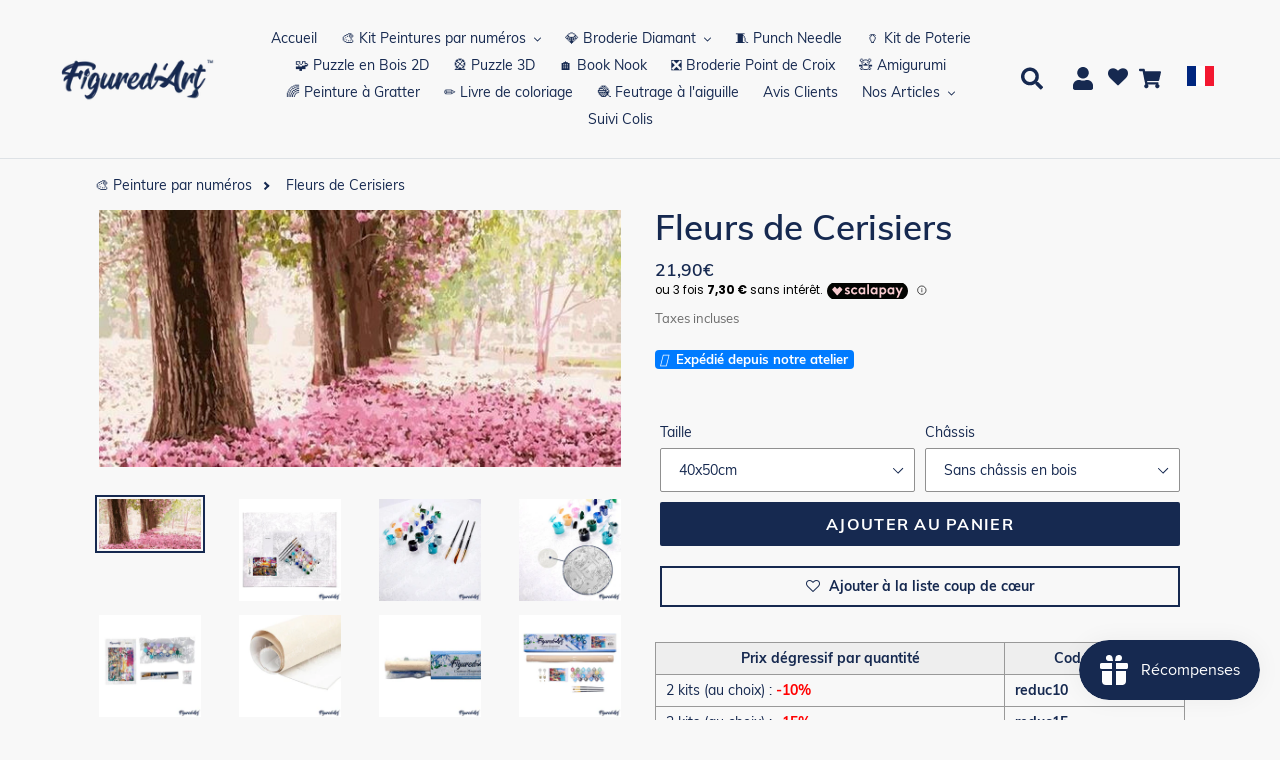

--- FILE ---
content_type: text/html; charset=utf-8
request_url: https://figuredart.com/products/fleurs-de-cerisiers
body_size: 97279
content:

<!doctype html>
<html class="no-js" lang="fr">
  <head>
    <style id="jm_style">
      span.jdgm-prev-badge__text {
          display: none;
      }
    </style>
    <script>(function(w,d,t,r,u){var f,n,i;w[u]=w[u]||[],f=function(){var o={ti:"25061694", enableAutoSpaTracking: true};o.q=w[u],w[u]=new UET(o),w[u].push("pageLoad")},n=d.createElement(t),n.src=r,n.async=1,n.onload=n.onreadystatechange=function(){var s=this.readyState;s&&s!=="loaded"&&s!=="complete"||(f(),n.onload=n.onreadystatechange=null)},i=d.getElementsByTagName(t)[0],i.parentNode.insertBefore(n,i)})(window,document,"script","//bat.bing.com/bat.js","uetq");</script>
    <script>window['otkConsent']={"ad_user_data":true,"ad_personalization":true,"ad_storage":true,"analytics_storage":true,"functionality_storage":false,"personalization_storage":false,"security_storage":false,"url_passthrough":true,"ads_data_redaction":true};function otValidateDefault(t){const a=t[0]??!1,e=t[1]??!1;if(a&&"consent"==a&&e&&"default"==e){const a=t[2]??{};if(Object.values(a).length){const t=Object.values(a).some((t=>"granted"==t));return!t}return!0}return!0}window.dataLayer=[],window.dataLayer.push=function(...t){t.forEach((t=>{otValidateDefault(t)?Array.prototype.push.call(this,t):console.log('g df',t)}))};function _gtag(){dataLayer.push(arguments)}window.OMG_CONSENT_EXTENSION_ENABLED=!1;const otConsentObserver=new MutationObserver((function(e){for(const t of e)if("childList"===t.type){const e=Array.from(t.addedNodes).filter((e=>"SCRIPT"===e.tagName&&1===e.nodeType));for(const t of e){const e=t.getAttribute("src");if(e&&e.includes("consentik-ex-"))return window.OMG_CONSENT_EXTENSION_ENABLED=!0,void otConsentObserver.disconnect()}}}));otConsentObserver.observe(document.documentElement,{childList:!0,subtree:!0}),window.dataLayer=window.dataLayer||[],function(e,t){e.otCookiesGCM={},e.otCookiesGCM={url_passthrough:!1,ads_data_redaction:!1,config:{ad_user_data:"denied",ad_personalization:"denied",ad_storage:"denied",analytics_storage:"denied",functionality_storage:"denied",personalization_storage:"denied",security_storage:"denied",wait_for_update:500, }},_gtag("consent","default",e.otCookiesGCM.config),addEventListener("DOMContentLoaded",(function(){const o=e.otkConsent;let n=function(e,t){const o=e+"=",n=decodeURIComponent(t.cookie),a=n.split(";");for(let e=0;e<a.length;e++){let t=a[e];for(;" "===t.charAt(0);)t=t.substring(1);if(0===t.indexOf(o))return t.substring(o.length,t.length)}return""}("cookiesNotification",t),a=!0;if(n&&e.OMG_CONSENT_EXTENSION_ENABLED){n=JSON.parse(n);const t=n[0].categoriesSelected;a=!t.includes("marketing"),e.otCookiesGCM.config={ad_user_data:o.ad_user_data&&t.includes("marketing")?"granted":"denied",ad_personalization:o.ad_personalization&&t.includes("marketing")?"granted":"denied",ad_storage:o.ad_storage&&t.includes("marketing")?"granted":"denied",analytics_storage:o.analytics_storage&&t.includes("analytics")?"granted":"denied",functionality_storage:o.functionality_storage&&t.includes("necessary")?"granted":"denied",personalization_storage:o.personalization_storage&&t.includes("preferences")?"granted":"denied",security_storage:o.security_storage&&t.includes("necessary")?"granted":"denied"},_gtag("consent","update",e.otCookiesGCM.config),_gtag({event:"OMG-cookie-GCM-update",data:e.otCookiesGCM.config})}e.otCookiesGCM.ads_data_redaction=e.otkConsent.ads_data_redaction&&a,e.otCookiesGCM.url_passthrough=e.otkConsent.url_passthrough,e.otCookiesGCM.ads_data_redaction&&_gtag("set","ads_data_redaction",e.otCookiesGCM.ads_data_redaction),e.otCookiesGCM.url_passthrough&&_gtag("set","url_passthrough",e.otCookiesGCM.url_passthrough)}))}(window,document);
</script>
    <meta charset="utf-8">
    <meta http-equiv="X-UA-Compatible" content="IE=edge,chrome=1">
    <meta name="viewport" content="width=device-width,initial-scale=1">
    <meta name="theme-color" content="#0c85da">
    
    
    <link rel="canonical" href="https://figuredart.com/products/fleurs-de-cerisiers"><link rel="shortcut icon" href="//figuredart.com/cdn/shop/files/fav_32x32.png?v=1613544908" type="image/png"> <link rel="preload" href="//figuredart.com/cdn/shop/t/111/assets/boost-pfs-core-instant-search.js?v=106839939705566429471686587063" as="script">    
        <link rel="preload" href="//figuredart.com/cdn/shop/t/111/assets/boost-pfs-instant-search.js?v=105143869373404486551686587063" as="script"> 
        <link rel="preload" as="style" href="//figuredart.com/cdn/shop/t/111/assets/boost-pfs-instant-search.css?v=29029542106998846801686587063"><link rel="preload" as="style" href="//figuredart.com/cdn/shop/t/111/assets/boost-pfs-custom.css?v=174383877733195381441686587063"><title>Peinture par numéros - Fleurs de Cerisiers
&ndash; Figured&#39;Art</title><meta name="description" content="Développez votre créativité et peignez comme un artiste avec ce kit de peinture par numéros pour adultes : Fleurs de Cerisiers. Méthode très facile à suivre.">

    <script type="text/javascript" src="https://cdnjs.cloudflare.com/ajax/libs/lodash.js/4.17.21/lodash.min.js" defer="defer"></script>
   	
    
    <script src="//figuredart.com/cdn/shop/t/111/assets/jquery-3.6.1.min.js?v=125460993922723132401686587063"></script>
    
    
    <link rel="stylesheet" href="https://cdnjs.cloudflare.com/ajax/libs/font-awesome/4.7.0/css/font-awesome.min.css">


    
      <script src="//figuredart.com/cdn/shop/t/111/assets/bootstrap.min.js?v=35271929837704850651686587063" defer="defer"></script>
      <link rel="preload" as="style" href="//figuredart.com/cdn/shop/t/111/assets/bootstrap.min.css?v=90869400946681534311686587063" onload="this.onload=null;this.rel='stylesheet'">
      <noscript><link rel="stylesheet" href="//figuredart.com/cdn/shop/t/111/assets/bootstrap.min.css?v=90869400946681534311686587063"></noscript><link href="//figuredart.com/cdn/shop/t/111/assets/theme.css?v=147206667590335150481759602696" rel="stylesheet" type="text/css" media="all" />
    <script>
      var theme = {
        strings: {
          addToCart: "Ajouter au panier",
          soldOut: "Épuisé",
          unavailable: "Non disponible",
          regularPrice: "Prix normal",
          sale: "Promo",
          showMore: "Afficher plus",
          showLess: "Afficher moins",
          addressError: "Une erreur s\u0026#39;est produite dans la recherche de cette adresse",
          addressNoResults: "Aucun résultat pour cette adresse",
          addressQueryLimit: "Vous avez dépassé la limite d'utilisation de l'API de Google. Pensez à mettre à niveau vers un \u003ca href=\"https:\/\/developers.google.com\/maps\/premium\/usage-limits\"\u003eforfait premium\u003c\/a\u003e.",
          authError: "Une erreur s'est produite lors de l'authentification de votre compte Google Maps.",
          newWindow: "S\u0026#39;ouvre dans une nouvelle fenêtre.",
          external: "Ouvre un site externe.",
          newWindowExternal: "Ouvre un site externe dans une nouvelle fenêtre."
        },
        moneyFormat: "{{amount_with_comma_separator}}€"
      }

        document.documentElement.className = document.documentElement.className.replace('no-js', 'js');
    </script><script src="//figuredart.com/cdn/shop/t/111/assets/lazysizes.js?v=68441465964607740661686587063" async="async"></script>
    <script src="//figuredart.com/cdn/shop/t/111/assets/vendor.js?v=176935521799461138551686587063" defer="defer"></script>
    <script src="//figuredart.com/cdn/shop/t/111/assets/theme.js?v=165135161488330613181739334412" defer="defer"></script>
    <!-- Google Site verification -->
<meta name="google-site-verification" content="qDYjW9l4KSlEU3G5T0hE4QqBBsJ8qtXSXx1sozmtCHo" />
<meta name="google-site-verification" content="PB2mLIxQDS2myjoSYVP9DFEK_YSGDFBU9D3Td1bigfA" />

<!-- verify Bing -->
<meta name="msvalidate.01" content="3BF298443AA829856313A422CF5470B3" />
<script src="//cdn.shopify.com/s/files/1/0603/7530/2276/t/1/assets/globo_checkout.js" type="text/javascript"></script>

<!-- Google Ads -->
<script type="text/javascript">
  
  gtag('event', 'page_view', {
    ecomm_prodid: 'shopify_FR_4192922599488_30570482335808',
    ecomm_pagetype: 'product',
    ecomm_totalvalue: 21.90
  });
  
</script>

<!-- Global site tag (gtag.js) - Google Analytics GA4 -->
<script async src="https://www.googletagmanager.com/gtag/js?id=G-0G6E9T8KHJ"></script>
<script>
  window.dataLayer = window.dataLayer || [];
  function gtag(){dataLayer.push(arguments);}
  gtag('js', new Date());

  gtag('config', 'G-0G6E9T8KHJ');
</script>

<!-- UET tag -->
<script>(function(w,d,t,r,u){var f,n,i;w[u]=w[u]||[],f=function(){var o={ti:"25061694"};o.q=w[u],w[u]=new UET(o),w[u].push("pageLoad")},n=d.createElement(t),n.src=r,n.async=1,n.onload=n.onreadystatechange=function(){var s=this.readyState;s&&s!=="loaded"&&s!=="complete"||(f(),n.onload=n.onreadystatechange=null)},i=d.getElementsByTagName(t)[0],i.parentNode.insertBefore(n,i)})(window,document,"script","//bat.bing.com/bat.js","uetq");</script>








	
	
    
      <script>window.performance && window.performance.mark && window.performance.mark('shopify.content_for_header.start');</script><meta name="google-site-verification" content="qDYjW9l4KSlEU3G5T0hE4QqBBsJ8qtXSXx1sozmtCHo">
<meta id="shopify-digital-wallet" name="shopify-digital-wallet" content="/11325571136/digital_wallets/dialog">
<meta name="shopify-checkout-api-token" content="f4dc72d8cf9e6e26cc247efe8e5b07d2">
<meta id="in-context-paypal-metadata" data-shop-id="11325571136" data-venmo-supported="false" data-environment="production" data-locale="fr_FR" data-paypal-v4="true" data-currency="EUR">
<link rel="alternate" type="application/json+oembed" href="https://figuredart.com/products/fleurs-de-cerisiers.oembed">
<script async="async" src="/checkouts/internal/preloads.js?locale=fr-FR"></script>
<script id="shopify-features" type="application/json">{"accessToken":"f4dc72d8cf9e6e26cc247efe8e5b07d2","betas":["rich-media-storefront-analytics"],"domain":"figuredart.com","predictiveSearch":true,"shopId":11325571136,"locale":"fr"}</script>
<script>var Shopify = Shopify || {};
Shopify.shop = "painting-your-life.myshopify.com";
Shopify.locale = "fr";
Shopify.currency = {"active":"EUR","rate":"1.0"};
Shopify.country = "FR";
Shopify.theme = {"name":"CNY label change | Optimized","id":150029631834,"schema_name":"Debut","schema_version":"11.0.1","theme_store_id":null,"role":"main"};
Shopify.theme.handle = "null";
Shopify.theme.style = {"id":null,"handle":null};
Shopify.cdnHost = "figuredart.com/cdn";
Shopify.routes = Shopify.routes || {};
Shopify.routes.root = "/";</script>
<script type="module">!function(o){(o.Shopify=o.Shopify||{}).modules=!0}(window);</script>
<script>!function(o){function n(){var o=[];function n(){o.push(Array.prototype.slice.apply(arguments))}return n.q=o,n}var t=o.Shopify=o.Shopify||{};t.loadFeatures=n(),t.autoloadFeatures=n()}(window);</script>
<script id="shop-js-analytics" type="application/json">{"pageType":"product"}</script>
<script defer="defer" async type="module" src="//figuredart.com/cdn/shopifycloud/shop-js/modules/v2/client.init-shop-cart-sync_XvpUV7qp.fr.esm.js"></script>
<script defer="defer" async type="module" src="//figuredart.com/cdn/shopifycloud/shop-js/modules/v2/chunk.common_C2xzKNNs.esm.js"></script>
<script type="module">
  await import("//figuredart.com/cdn/shopifycloud/shop-js/modules/v2/client.init-shop-cart-sync_XvpUV7qp.fr.esm.js");
await import("//figuredart.com/cdn/shopifycloud/shop-js/modules/v2/chunk.common_C2xzKNNs.esm.js");

  window.Shopify.SignInWithShop?.initShopCartSync?.({"fedCMEnabled":true,"windoidEnabled":true});

</script>
<script>(function() {
  var isLoaded = false;
  function asyncLoad() {
    if (isLoaded) return;
    isLoaded = true;
    var urls = ["https:\/\/zooomyapps.com\/wishlist\/ZooomyOrders.js?shop=painting-your-life.myshopify.com","https:\/\/js.smile.io\/v1\/smile-shopify.js?shop=painting-your-life.myshopify.com","https:\/\/cdn.autoketing.org\/sdk-cdn\/sales-pop\/dist\/sales-pop-embed.js?t=1675737229427692121\u0026shop=painting-your-life.myshopify.com","https:\/\/cdn.nfcube.com\/instafeed-e7545b056f81eb5803875e33abefdb6b.js?shop=painting-your-life.myshopify.com","https:\/\/cartconvert-scripts.esc-apps-cdn.com\/client.js?disableCart=0\u0026disableProduct=0\u0026disablePopup=0\u0026disablePopupCart=0\u0026shop=painting-your-life.myshopify.com","https:\/\/cdn.hextom.com\/js\/eventpromotionbar.js?shop=painting-your-life.myshopify.com","https:\/\/cdn.hextom.com\/js\/ultimatesalesboost.js?shop=painting-your-life.myshopify.com","https:\/\/bigblueprod-fast-tags.web.app\/shopify\/main.js?shop=painting-your-life.myshopify.com#eyJhbGciOiJFUzI1NiIsImtpZCI6InExZHNwamdqdGUiLCJ0eXAiOiJKV1QifQ.eyJleHAiOjE3NjkwOTI3MTAsImlzcyI6Imh0dHBzOi8vY2hlY2tvdXQtYXBpLmJp","https:\/\/bigblueprod-fast-tags.web.app\/shopify\/2.js?shop=painting-your-life.myshopify.com#Z2JsdWUuY28vIiwic3ViIjoic19maWd1MDAwMyJ9.bR4VvH02pzmp2E-6AOl5pe-n28wZwbzhWL4ZMFHWpi2bxXeT_93GlTJhjW2rbF83kwk_CGtqyJ7cs0d9T7qEEw"];
    for (var i = 0; i < urls.length; i++) {
      var s = document.createElement('script');
      s.type = 'text/javascript';
      s.async = true;
      s.src = urls[i];
      var x = document.getElementsByTagName('script')[0];
      x.parentNode.insertBefore(s, x);
    }
  };
  if(window.attachEvent) {
    window.attachEvent('onload', asyncLoad);
  } else {
    window.addEventListener('load', asyncLoad, false);
  }
})();</script>
<script id="__st">var __st={"a":11325571136,"offset":3600,"reqid":"1d06d15e-5084-4012-8e60-74e6f96840d3-1768846243","pageurl":"figuredart.com\/products\/fleurs-de-cerisiers","u":"6b43bf4fbd63","p":"product","rtyp":"product","rid":4192922599488};</script>
<script>window.ShopifyPaypalV4VisibilityTracking = true;</script>
<script id="captcha-bootstrap">!function(){'use strict';const t='contact',e='account',n='new_comment',o=[[t,t],['blogs',n],['comments',n],[t,'customer']],c=[[e,'customer_login'],[e,'guest_login'],[e,'recover_customer_password'],[e,'create_customer']],r=t=>t.map((([t,e])=>`form[action*='/${t}']:not([data-nocaptcha='true']) input[name='form_type'][value='${e}']`)).join(','),a=t=>()=>t?[...document.querySelectorAll(t)].map((t=>t.form)):[];function s(){const t=[...o],e=r(t);return a(e)}const i='password',u='form_key',d=['recaptcha-v3-token','g-recaptcha-response','h-captcha-response',i],f=()=>{try{return window.sessionStorage}catch{return}},m='__shopify_v',_=t=>t.elements[u];function p(t,e,n=!1){try{const o=window.sessionStorage,c=JSON.parse(o.getItem(e)),{data:r}=function(t){const{data:e,action:n}=t;return t[m]||n?{data:e,action:n}:{data:t,action:n}}(c);for(const[e,n]of Object.entries(r))t.elements[e]&&(t.elements[e].value=n);n&&o.removeItem(e)}catch(o){console.error('form repopulation failed',{error:o})}}const l='form_type',E='cptcha';function T(t){t.dataset[E]=!0}const w=window,h=w.document,L='Shopify',v='ce_forms',y='captcha';let A=!1;((t,e)=>{const n=(g='f06e6c50-85a8-45c8-87d0-21a2b65856fe',I='https://cdn.shopify.com/shopifycloud/storefront-forms-hcaptcha/ce_storefront_forms_captcha_hcaptcha.v1.5.2.iife.js',D={infoText:'Protégé par hCaptcha',privacyText:'Confidentialité',termsText:'Conditions'},(t,e,n)=>{const o=w[L][v],c=o.bindForm;if(c)return c(t,g,e,D).then(n);var r;o.q.push([[t,g,e,D],n]),r=I,A||(h.body.append(Object.assign(h.createElement('script'),{id:'captcha-provider',async:!0,src:r})),A=!0)});var g,I,D;w[L]=w[L]||{},w[L][v]=w[L][v]||{},w[L][v].q=[],w[L][y]=w[L][y]||{},w[L][y].protect=function(t,e){n(t,void 0,e),T(t)},Object.freeze(w[L][y]),function(t,e,n,w,h,L){const[v,y,A,g]=function(t,e,n){const i=e?o:[],u=t?c:[],d=[...i,...u],f=r(d),m=r(i),_=r(d.filter((([t,e])=>n.includes(e))));return[a(f),a(m),a(_),s()]}(w,h,L),I=t=>{const e=t.target;return e instanceof HTMLFormElement?e:e&&e.form},D=t=>v().includes(t);t.addEventListener('submit',(t=>{const e=I(t);if(!e)return;const n=D(e)&&!e.dataset.hcaptchaBound&&!e.dataset.recaptchaBound,o=_(e),c=g().includes(e)&&(!o||!o.value);(n||c)&&t.preventDefault(),c&&!n&&(function(t){try{if(!f())return;!function(t){const e=f();if(!e)return;const n=_(t);if(!n)return;const o=n.value;o&&e.removeItem(o)}(t);const e=Array.from(Array(32),(()=>Math.random().toString(36)[2])).join('');!function(t,e){_(t)||t.append(Object.assign(document.createElement('input'),{type:'hidden',name:u})),t.elements[u].value=e}(t,e),function(t,e){const n=f();if(!n)return;const o=[...t.querySelectorAll(`input[type='${i}']`)].map((({name:t})=>t)),c=[...d,...o],r={};for(const[a,s]of new FormData(t).entries())c.includes(a)||(r[a]=s);n.setItem(e,JSON.stringify({[m]:1,action:t.action,data:r}))}(t,e)}catch(e){console.error('failed to persist form',e)}}(e),e.submit())}));const S=(t,e)=>{t&&!t.dataset[E]&&(n(t,e.some((e=>e===t))),T(t))};for(const o of['focusin','change'])t.addEventListener(o,(t=>{const e=I(t);D(e)&&S(e,y())}));const B=e.get('form_key'),M=e.get(l),P=B&&M;t.addEventListener('DOMContentLoaded',(()=>{const t=y();if(P)for(const e of t)e.elements[l].value===M&&p(e,B);[...new Set([...A(),...v().filter((t=>'true'===t.dataset.shopifyCaptcha))])].forEach((e=>S(e,t)))}))}(h,new URLSearchParams(w.location.search),n,t,e,['guest_login'])})(!0,!1)}();</script>
<script integrity="sha256-4kQ18oKyAcykRKYeNunJcIwy7WH5gtpwJnB7kiuLZ1E=" data-source-attribution="shopify.loadfeatures" defer="defer" src="//figuredart.com/cdn/shopifycloud/storefront/assets/storefront/load_feature-a0a9edcb.js" crossorigin="anonymous"></script>
<script data-source-attribution="shopify.dynamic_checkout.dynamic.init">var Shopify=Shopify||{};Shopify.PaymentButton=Shopify.PaymentButton||{isStorefrontPortableWallets:!0,init:function(){window.Shopify.PaymentButton.init=function(){};var t=document.createElement("script");t.src="https://figuredart.com/cdn/shopifycloud/portable-wallets/latest/portable-wallets.fr.js",t.type="module",document.head.appendChild(t)}};
</script>
<script data-source-attribution="shopify.dynamic_checkout.buyer_consent">
  function portableWalletsHideBuyerConsent(e){var t=document.getElementById("shopify-buyer-consent"),n=document.getElementById("shopify-subscription-policy-button");t&&n&&(t.classList.add("hidden"),t.setAttribute("aria-hidden","true"),n.removeEventListener("click",e))}function portableWalletsShowBuyerConsent(e){var t=document.getElementById("shopify-buyer-consent"),n=document.getElementById("shopify-subscription-policy-button");t&&n&&(t.classList.remove("hidden"),t.removeAttribute("aria-hidden"),n.addEventListener("click",e))}window.Shopify?.PaymentButton&&(window.Shopify.PaymentButton.hideBuyerConsent=portableWalletsHideBuyerConsent,window.Shopify.PaymentButton.showBuyerConsent=portableWalletsShowBuyerConsent);
</script>
<script data-source-attribution="shopify.dynamic_checkout.cart.bootstrap">document.addEventListener("DOMContentLoaded",(function(){function t(){return document.querySelector("shopify-accelerated-checkout-cart, shopify-accelerated-checkout")}if(t())Shopify.PaymentButton.init();else{new MutationObserver((function(e,n){t()&&(Shopify.PaymentButton.init(),n.disconnect())})).observe(document.body,{childList:!0,subtree:!0})}}));
</script>
<link id="shopify-accelerated-checkout-styles" rel="stylesheet" media="screen" href="https://figuredart.com/cdn/shopifycloud/portable-wallets/latest/accelerated-checkout-backwards-compat.css" crossorigin="anonymous">
<style id="shopify-accelerated-checkout-cart">
        #shopify-buyer-consent {
  margin-top: 1em;
  display: inline-block;
  width: 100%;
}

#shopify-buyer-consent.hidden {
  display: none;
}

#shopify-subscription-policy-button {
  background: none;
  border: none;
  padding: 0;
  text-decoration: underline;
  font-size: inherit;
  cursor: pointer;
}

#shopify-subscription-policy-button::before {
  box-shadow: none;
}

      </style>

<script>window.performance && window.performance.mark && window.performance.mark('shopify.content_for_header.end');</script>
    
	

    <!-- Font Awesome (CDN v6.5.0) -->
<link rel="stylesheet" href="https://cdnjs.cloudflare.com/ajax/libs/font-awesome/6.5.0/css/all.min.css" integrity="sha512-bxZ3TVp8B8xNAtM7h5S3p4S8h5Stqz9l6vVfK8EctlfqMKMZ8XxGcAXXv8u3v4De8IoDnA4O5D6P8bf2m7E4xQ==" crossorigin="anonymous" referrerpolicy="no-referrer" />

    
    <!-- Google Fonts -->
	<link rel="stylesheet" type="text/css" href="//fonts.googleapis.com/css?family=Carter+One" />
 
    <!--begin-bc-sf-filter-css-->
      
    <!--end-bc-sf-filter-css-->

    <!-- begin Figured'Art features + fixes -->
    



<script>
  var faConfig = {
    permanent_domain: 'painting-your-life.myshopify.com',
    country_code: 'fr', // infer the country code by domain name
    locale: 'fr',  // page related locale, USA/UK have the same locale code (en)
    user_country_code: 'fr', // user country
    enable_autocomplete_custom_name_dropdown: true,
    enable_collapsible_description: true,
    collapsible_descClassName: '.boost-pfs-filter-collection-description.rte',
    enable_width_optimized_site_nav: true,
    sku_list_url: '//figuredart.com/cdn/shop/t/111/assets/figured-art.sku-list.fr.js?v=81529411414474930011761027310',
    template_suffix: '',
    page_type: 'product'
  };

  console.debug("Figured'Art Config:", faConfig);
</script>

<script src="//figuredart.com/cdn/shop/t/111/assets/figured-art.js?v=43682218226633378841697737457" defer></script>









  
      <link href="//figuredart.com/cdn/shop/t/111/assets/figured-art.site-nav.fr.css?v=159679369522646649951686587063" rel="stylesheet" type="text/css" media="all" />
    


<link href="//figuredart.com/cdn/shop/t/111/assets/figured-art.css?v=79173678496571977931697737456" rel="stylesheet" type="text/css" media="all" />

    <!-- end Figured'Art features + fixes -->

 <!--begin-boost-pfs-filter-css-->
   <link rel="preload stylesheet" href="//figuredart.com/cdn/shop/t/111/assets/boost-pfs-instant-search.css?v=29029542106998846801686587063" as="style"><link href="//figuredart.com/cdn/shop/t/111/assets/boost-pfs-custom.css?v=174383877733195381441686587063" rel="stylesheet" type="text/css" media="all" />
<style data-id="boost-pfs-style">
    .boost-pfs-filter-option-title-text {color: rgba(228,77,77,1);font-size: 21px;font-weight: 800;text-transform: capitalize;}

   .boost-pfs-filter-tree-v .boost-pfs-filter-option-title-text:before {border-top-color: rgba(228,77,77,1);}
    .boost-pfs-filter-tree-v .boost-pfs-filter-option.boost-pfs-filter-option-collapsed .boost-pfs-filter-option-title-text:before {border-bottom-color: rgba(228,77,77,1);}
    .boost-pfs-filter-tree-h .boost-pfs-filter-option-title-heading:before {border-right-color: rgba(228,77,77,1);
        border-bottom-color: rgba(228,77,77,1);}

    .boost-pfs-filter-refine-by .boost-pfs-filter-option-title h3 {}

    .boost-pfs-filter-option-content .boost-pfs-filter-option-item-list .boost-pfs-filter-option-item button,
    .boost-pfs-filter-option-content .boost-pfs-filter-option-item-list .boost-pfs-filter-option-item .boost-pfs-filter-button,
    .boost-pfs-filter-option-range-amount input,
    .boost-pfs-filter-tree-v .boost-pfs-filter-refine-by .boost-pfs-filter-refine-by-items .refine-by-item,
    .boost-pfs-filter-refine-by-wrapper-v .boost-pfs-filter-refine-by .boost-pfs-filter-refine-by-items .refine-by-item,
    .boost-pfs-filter-refine-by .boost-pfs-filter-option-title,
    .boost-pfs-filter-refine-by .boost-pfs-filter-refine-by-items .refine-by-item>a,
    .boost-pfs-filter-refine-by>span,
    .boost-pfs-filter-clear,
    .boost-pfs-filter-clear-all{}
    .boost-pfs-filter-tree-h .boost-pfs-filter-pc .boost-pfs-filter-refine-by-items .refine-by-item .boost-pfs-filter-clear .refine-by-type,
    .boost-pfs-filter-refine-by-wrapper-h .boost-pfs-filter-pc .boost-pfs-filter-refine-by-items .refine-by-item .boost-pfs-filter-clear .refine-by-type {}

    .boost-pfs-filter-option-multi-level-collections .boost-pfs-filter-option-multi-level-list .boost-pfs-filter-option-item .boost-pfs-filter-button-arrow .boost-pfs-arrow:before,
    .boost-pfs-filter-option-multi-level-tag .boost-pfs-filter-option-multi-level-list .boost-pfs-filter-option-item .boost-pfs-filter-button-arrow .boost-pfs-arrow:before {}

    .boost-pfs-filter-refine-by-wrapper-v .boost-pfs-filter-refine-by .boost-pfs-filter-refine-by-items .refine-by-item .boost-pfs-filter-clear:after,
    .boost-pfs-filter-refine-by-wrapper-v .boost-pfs-filter-refine-by .boost-pfs-filter-refine-by-items .refine-by-item .boost-pfs-filter-clear:before,
    .boost-pfs-filter-tree-v .boost-pfs-filter-refine-by .boost-pfs-filter-refine-by-items .refine-by-item .boost-pfs-filter-clear:after,
    .boost-pfs-filter-tree-v .boost-pfs-filter-refine-by .boost-pfs-filter-refine-by-items .refine-by-item .boost-pfs-filter-clear:before,
    .boost-pfs-filter-refine-by-wrapper-h .boost-pfs-filter-pc .boost-pfs-filter-refine-by-items .refine-by-item .boost-pfs-filter-clear:after,
    .boost-pfs-filter-refine-by-wrapper-h .boost-pfs-filter-pc .boost-pfs-filter-refine-by-items .refine-by-item .boost-pfs-filter-clear:before,
    .boost-pfs-filter-tree-h .boost-pfs-filter-pc .boost-pfs-filter-refine-by-items .refine-by-item .boost-pfs-filter-clear:after,
    .boost-pfs-filter-tree-h .boost-pfs-filter-pc .boost-pfs-filter-refine-by-items .refine-by-item .boost-pfs-filter-clear:before {}
    .boost-pfs-filter-option-range-slider .noUi-value-horizontal {}

    .boost-pfs-filter-tree-mobile-button button,
    .boost-pfs-filter-top-sorting-mobile button {font-weight: 500 !important;text-transform: capitalize !important;background: rgba(118,19,19,1) !important;}
    .boost-pfs-filter-top-sorting-mobile button>span:after {}
  </style>

 <!--end-boost-pfs-filter-css-->

 <meta name="google-site-verification" content="F378ipx7EKnO5HFfY_mv4bxLozi0fD4SF5b4_9i1738" />
<!-- Hotjar Tracking Code for figuredart.com -->
<script>
    (function(h,o,t,j,a,r){
        h.hj=h.hj||function(){(h.hj.q=h.hj.q||[]).push(arguments)};
        h._hjSettings={hjid:6420463,hjsv:6};
        a=o.getElementsByTagName('head')[0];
        r=o.createElement('script');r.async=1;
        r.src=t+h._hjSettings.hjid+j+h._hjSettings.hjsv;
        a.appendChild(r);
    })(window,document,'https://static.hotjar.com/c/hotjar-','.js?sv=');
</script>
<!-- Font Awesome fix for stock label -->
<script src="https://kit.fontawesome.com/5273465c31.js" crossorigin="anonymous"></script>
<!-- BEGIN app block: shopify://apps/also-bought/blocks/app-embed-block/b94b27b4-738d-4d92-9e60-43c22d1da3f2 --><script>
    window.codeblackbelt = window.codeblackbelt || {};
    window.codeblackbelt.shop = window.codeblackbelt.shop || 'painting-your-life.myshopify.com';
    
        window.codeblackbelt.productId = 4192922599488;</script><script src="//cdn.codeblackbelt.com/widgets/also-bought/main.min.js?version=2026011919+0100" async></script>
<!-- END app block --><!-- BEGIN app block: shopify://apps/klaviyo-email-marketing-sms/blocks/klaviyo-onsite-embed/2632fe16-c075-4321-a88b-50b567f42507 -->












  <script async src="https://static.klaviyo.com/onsite/js/WWWayc/klaviyo.js?company_id=WWWayc"></script>
  <script>!function(){if(!window.klaviyo){window._klOnsite=window._klOnsite||[];try{window.klaviyo=new Proxy({},{get:function(n,i){return"push"===i?function(){var n;(n=window._klOnsite).push.apply(n,arguments)}:function(){for(var n=arguments.length,o=new Array(n),w=0;w<n;w++)o[w]=arguments[w];var t="function"==typeof o[o.length-1]?o.pop():void 0,e=new Promise((function(n){window._klOnsite.push([i].concat(o,[function(i){t&&t(i),n(i)}]))}));return e}}})}catch(n){window.klaviyo=window.klaviyo||[],window.klaviyo.push=function(){var n;(n=window._klOnsite).push.apply(n,arguments)}}}}();</script>

  
    <script id="viewed_product">
      if (item == null) {
        var _learnq = _learnq || [];

        var MetafieldReviews = null
        var MetafieldYotpoRating = null
        var MetafieldYotpoCount = null
        var MetafieldLooxRating = null
        var MetafieldLooxCount = null
        var okendoProduct = null
        var okendoProductReviewCount = null
        var okendoProductReviewAverageValue = null
        try {
          // The following fields are used for Customer Hub recently viewed in order to add reviews.
          // This information is not part of __kla_viewed. Instead, it is part of __kla_viewed_reviewed_items
          MetafieldReviews = {};
          MetafieldYotpoRating = null
          MetafieldYotpoCount = null
          MetafieldLooxRating = null
          MetafieldLooxCount = null

          okendoProduct = null
          // If the okendo metafield is not legacy, it will error, which then requires the new json formatted data
          if (okendoProduct && 'error' in okendoProduct) {
            okendoProduct = null
          }
          okendoProductReviewCount = okendoProduct ? okendoProduct.reviewCount : null
          okendoProductReviewAverageValue = okendoProduct ? okendoProduct.reviewAverageValue : null
        } catch (error) {
          console.error('Error in Klaviyo onsite reviews tracking:', error);
        }

        var item = {
          Name: "Fleurs de Cerisiers",
          ProductID: 4192922599488,
          Categories: ["Kit Peintures par numéros","Numéro d’Art","Peinture au numéro","Peinture par Numéro Complexe","Peinture par Numéro Paysages","Peinture par numéro sur toile tendue","Peinture par numéros grand format","Peinture par numéros pour adulte","Tableau Peinture","Tableaux à peindre"],
          ImageURL: "https://figuredart.com/cdn/shop/products/fleurs-de-cerisiers-complexe-paysages-peinture-par-numeros-figuredart-free-shipping-france_674_grande.jpg?v=1580406590",
          URL: "https://figuredart.com/products/fleurs-de-cerisiers",
          Brand: "FiguredArt",
          Price: "21,90€",
          Value: "21,90",
          CompareAtPrice: "0,00€"
        };
        _learnq.push(['track', 'Viewed Product', item]);
        _learnq.push(['trackViewedItem', {
          Title: item.Name,
          ItemId: item.ProductID,
          Categories: item.Categories,
          ImageUrl: item.ImageURL,
          Url: item.URL,
          Metadata: {
            Brand: item.Brand,
            Price: item.Price,
            Value: item.Value,
            CompareAtPrice: item.CompareAtPrice
          },
          metafields:{
            reviews: MetafieldReviews,
            yotpo:{
              rating: MetafieldYotpoRating,
              count: MetafieldYotpoCount,
            },
            loox:{
              rating: MetafieldLooxRating,
              count: MetafieldLooxCount,
            },
            okendo: {
              rating: okendoProductReviewAverageValue,
              count: okendoProductReviewCount,
            }
          }
        }]);
      }
    </script>
  




  <script>
    window.klaviyoReviewsProductDesignMode = false
  </script>







<!-- END app block --><!-- BEGIN app block: shopify://apps/judge-me-reviews/blocks/judgeme_core/61ccd3b1-a9f2-4160-9fe9-4fec8413e5d8 --><!-- Start of Judge.me Core -->






<link rel="dns-prefetch" href="https://cdnwidget.judge.me">
<link rel="dns-prefetch" href="https://cdn.judge.me">
<link rel="dns-prefetch" href="https://cdn1.judge.me">
<link rel="dns-prefetch" href="https://api.judge.me">

<script data-cfasync='false' class='jdgm-settings-script'>window.jdgmSettings={"pagination":5,"disable_web_reviews":false,"badge_no_review_text":"Aucun avis","badge_n_reviews_text":"{{ n }} avis","badge_star_color":"#fbcd0a","hide_badge_preview_if_no_reviews":true,"badge_hide_text":false,"enforce_center_preview_badge":false,"widget_title":"Avis Clients","widget_open_form_text":"Écrire un avis","widget_close_form_text":"Annuler l'avis","widget_refresh_page_text":"Actualiser la page","widget_summary_text":"Basé sur {{ number_of_reviews }} avis","widget_no_review_text":"Soyez le premier à écrire un avis","widget_name_field_text":"Nom","widget_verified_name_field_text":"Nom vérifié (public)","widget_name_placeholder_text":"Nom d'affichage","widget_required_field_error_text":"Ce champ est obligatoire.","widget_email_field_text":"Adresse email","widget_verified_email_field_text":"Email vérifié (privé, ne peut pas être modifié)","widget_email_placeholder_text":"Votre adresse email","widget_email_field_error_text":"Veuillez entrer une adresse email valide.","widget_rating_field_text":"Évaluation","widget_review_title_field_text":"Titre de l'avis","widget_review_title_placeholder_text":"Donnez un titre à votre avis","widget_review_body_field_text":"Votre commentaire","widget_review_body_placeholder_text":"Commencez à écrire ici...","widget_pictures_field_text":"Ajoutez des photos (Optionnel)","widget_submit_review_text":"Soumettre l'avis","widget_submit_verified_review_text":"Soumettre un avis vérifié","widget_submit_success_msg_with_auto_publish":"Merci ! Veuillez actualiser la page dans quelques instants pour voir votre avis. Vous pouvez supprimer ou modifier votre avis en vous connectant à \u003ca href='https://judge.me/login' target='_blank' rel='nofollow noopener'\u003eJudge.me\u003c/a\u003e","widget_submit_success_msg_no_auto_publish":"Je vous remercie! Votre avis sera publié dès qu'il sera approuvé par l'administrateur de la boutique. Vous pouvez supprimer ou modifier votre avis en vous connectant à \u003ca href='https://judge.me/login' target='_blank' rel='nofollow noopener'\u003eJudge.me\u003c/a\u003e","widget_show_default_reviews_out_of_total_text":"Affichage de {{ n_reviews_shown }} sur {{ n_reviews }} avis.","widget_show_all_link_text":"Tout afficher","widget_show_less_link_text":"Afficher moins","widget_author_said_text":"{{ reviewer_name }} a dit :","widget_days_text":"il y a {{ n }} jour/jours","widget_weeks_text":"il y a {{ n }} semaine/semaines","widget_months_text":"il y a {{ n }} mois","widget_years_text":"il y a {{ n }} an/ans","widget_yesterday_text":"Hier","widget_today_text":"Aujourd'hui","widget_replied_text":"\u003e\u003e {{ shop_name }} a répondu :","widget_read_more_text":"Lire plus","widget_reviewer_name_as_initial":"","widget_rating_filter_color":"","widget_rating_filter_see_all_text":"Voir tous les avis","widget_sorting_most_recent_text":"Plus récents","widget_sorting_highest_rating_text":"Meilleures notes","widget_sorting_lowest_rating_text":"Notes les plus basses","widget_sorting_with_pictures_text":"Uniquement les photos","widget_sorting_most_helpful_text":"Plus utiles","widget_open_question_form_text":"Poser une question","widget_reviews_subtab_text":"Avis","widget_questions_subtab_text":"Questions","widget_question_label_text":"Question","widget_answer_label_text":"Réponse","widget_question_placeholder_text":"Écrivez votre question ici","widget_submit_question_text":"Soumettre la question","widget_question_submit_success_text":"Merci pour votre question ! Nous vous notifierons dès qu'elle aura une réponse.","widget_star_color":"#fbcd0a","verified_badge_text":"Vérifié","verified_badge_bg_color":"","verified_badge_text_color":"","verified_badge_placement":"left-of-reviewer-name","widget_review_max_height":"","widget_hide_border":false,"widget_social_share":true,"widget_thumb":false,"widget_review_location_show":false,"widget_location_format":"country_iso_code","all_reviews_include_out_of_store_products":true,"all_reviews_out_of_store_text":"(hors boutique)","all_reviews_pagination":100,"all_reviews_product_name_prefix_text":"à propos de","enable_review_pictures":true,"enable_question_anwser":false,"widget_theme":"leex","review_date_format":"dd/mm/yyyy","default_sort_method":"pictures-first","widget_product_reviews_subtab_text":"Avis Produits","widget_shop_reviews_subtab_text":"Avis Marque Figured'Art","widget_other_products_reviews_text":"Avis pour d'autres produits","widget_store_reviews_subtab_text":"Avis de la boutique","widget_no_store_reviews_text":"Cette boutique n'a pas encore reçu d'avis","widget_web_restriction_product_reviews_text":"Ce produit n'a pas encore reçu d'avis","widget_no_items_text":"Aucun élément trouvé","widget_show_more_text":"Afficher plus","widget_write_a_store_review_text":"Écrire un avis sur la marque","widget_other_languages_heading":"Avis dans d'autres langues","widget_translate_review_text":"Traduire l'avis en {{ language }}","widget_translating_review_text":"Traduction en cours...","widget_show_original_translation_text":"Afficher l'original ({{ language }})","widget_translate_review_failed_text":"Impossible de traduire cet avis.","widget_translate_review_retry_text":"Réessayer","widget_translate_review_try_again_later_text":"Réessayez plus tard","show_product_url_for_grouped_product":false,"widget_sorting_pictures_first_text":"Photos en premier","show_pictures_on_all_rev_page_mobile":false,"show_pictures_on_all_rev_page_desktop":false,"floating_tab_hide_mobile_install_preference":false,"floating_tab_button_name":"★ Avis","floating_tab_title":"Laissons nos clients parler pour nous","floating_tab_button_color":"","floating_tab_button_background_color":"","floating_tab_url":"","floating_tab_url_enabled":true,"floating_tab_tab_style":"text","all_reviews_text_badge_text":"Les clients nous notent {{ shop.metafields.judgeme.all_reviews_rating | round: 1 }}/5 basé sur {{ shop.metafields.judgeme.all_reviews_count }} avis.","all_reviews_text_badge_text_branded_style":"{{ shop.metafields.judgeme.all_reviews_rating | round: 1 }} sur 5 étoiles basé sur {{ shop.metafields.judgeme.all_reviews_count }} avis","is_all_reviews_text_badge_a_link":false,"show_stars_for_all_reviews_text_badge":false,"all_reviews_text_badge_url":"","all_reviews_text_style":"text","all_reviews_text_color_style":"judgeme_brand_color","all_reviews_text_color":"#108474","all_reviews_text_show_jm_brand":true,"featured_carousel_show_header":true,"featured_carousel_title":"Laissons nos clients parler pour nous","testimonials_carousel_title":"Les clients nous disent","videos_carousel_title":"Histoire de clients réels","cards_carousel_title":"Les clients nous disent","featured_carousel_count_text":"sur {{ n }} avis","featured_carousel_add_link_to_all_reviews_page":true,"featured_carousel_url":"https://figuredart.com/pages/avis-clients","featured_carousel_show_images":true,"featured_carousel_autoslide_interval":5,"featured_carousel_arrows_on_the_sides":true,"featured_carousel_height":250,"featured_carousel_width":80,"featured_carousel_image_size":0,"featured_carousel_image_height":250,"featured_carousel_arrow_color":"#c9c9c9","verified_count_badge_style":"vintage","verified_count_badge_orientation":"horizontal","verified_count_badge_color_style":"judgeme_brand_color","verified_count_badge_color":"#108474","is_verified_count_badge_a_link":false,"verified_count_badge_url":"","verified_count_badge_show_jm_brand":true,"widget_rating_preset_default":0,"widget_first_sub_tab":"product-reviews","widget_show_histogram":true,"widget_histogram_use_custom_color":false,"widget_pagination_use_custom_color":false,"widget_star_use_custom_color":true,"widget_verified_badge_use_custom_color":false,"widget_write_review_use_custom_color":false,"picture_reminder_submit_button":"Upload Pictures","enable_review_videos":true,"mute_video_by_default":false,"widget_sorting_videos_first_text":"Vidéos en premier","widget_review_pending_text":"En attente","featured_carousel_items_for_large_screen":4,"social_share_options_order":"Facebook,Twitter","remove_microdata_snippet":false,"disable_json_ld":false,"enable_json_ld_products":false,"preview_badge_show_question_text":false,"preview_badge_no_question_text":"Aucune question","preview_badge_n_question_text":"{{ number_of_questions }} question/questions","qa_badge_show_icon":false,"qa_badge_position":"same-row","remove_judgeme_branding":false,"widget_add_search_bar":false,"widget_search_bar_placeholder":"Recherche","widget_sorting_verified_only_text":"Vérifiés uniquement","featured_carousel_theme":"aligned","featured_carousel_show_rating":true,"featured_carousel_show_title":true,"featured_carousel_show_body":true,"featured_carousel_show_date":false,"featured_carousel_show_reviewer":true,"featured_carousel_show_product":false,"featured_carousel_header_background_color":"#108474","featured_carousel_header_text_color":"#ffffff","featured_carousel_name_product_separator":"reviewed","featured_carousel_full_star_background":"#108474","featured_carousel_empty_star_background":"#dadada","featured_carousel_vertical_theme_background":"#f9fafb","featured_carousel_verified_badge_enable":false,"featured_carousel_verified_badge_color":"#108474","featured_carousel_border_style":"round","featured_carousel_review_line_length_limit":3,"featured_carousel_more_reviews_button_text":"Lire plus d'avis","featured_carousel_view_product_button_text":"Voir le produit","all_reviews_page_load_reviews_on":"button_click","all_reviews_page_load_more_text":"Charger plus d'avis","disable_fb_tab_reviews":true,"enable_ajax_cdn_cache":false,"widget_public_name_text":"affiché publiquement comme","default_reviewer_name":"John Smith","default_reviewer_name_has_non_latin":true,"widget_reviewer_anonymous":"Anonyme","medals_widget_title":"Médailles d'avis Judge.me","medals_widget_background_color":"#f9fafb","medals_widget_position":"footer_all_pages","medals_widget_border_color":"#f9fafb","medals_widget_verified_text_position":"left","medals_widget_use_monochromatic_version":false,"medals_widget_elements_color":"#108474","show_reviewer_avatar":true,"widget_invalid_yt_video_url_error_text":"Pas une URL de vidéo YouTube","widget_max_length_field_error_text":"Veuillez ne pas dépasser {0} caractères.","widget_show_country_flag":false,"widget_show_collected_via_shop_app":true,"widget_verified_by_shop_badge_style":"light","widget_verified_by_shop_text":"Vérifié par la boutique","widget_show_photo_gallery":false,"widget_load_with_code_splitting":true,"widget_ugc_install_preference":false,"widget_ugc_title":"Fait par nous, partagé par vous","widget_ugc_subtitle":"Taguez-nous pour voir votre photo mise en avant sur notre page","widget_ugc_arrows_color":"#ffffff","widget_ugc_primary_button_text":"Acheter maintenant","widget_ugc_primary_button_background_color":"#108474","widget_ugc_primary_button_text_color":"#ffffff","widget_ugc_primary_button_border_width":"0","widget_ugc_primary_button_border_style":"none","widget_ugc_primary_button_border_color":"#108474","widget_ugc_primary_button_border_radius":"25","widget_ugc_secondary_button_text":"Charger plus","widget_ugc_secondary_button_background_color":"#ffffff","widget_ugc_secondary_button_text_color":"#108474","widget_ugc_secondary_button_border_width":"2","widget_ugc_secondary_button_border_style":"solid","widget_ugc_secondary_button_border_color":"#108474","widget_ugc_secondary_button_border_radius":"25","widget_ugc_reviews_button_text":"Voir les avis","widget_ugc_reviews_button_background_color":"#ffffff","widget_ugc_reviews_button_text_color":"#108474","widget_ugc_reviews_button_border_width":"2","widget_ugc_reviews_button_border_style":"solid","widget_ugc_reviews_button_border_color":"#108474","widget_ugc_reviews_button_border_radius":"25","widget_ugc_reviews_button_link_to":"judgeme-reviews-page","widget_ugc_show_post_date":true,"widget_ugc_max_width":"800","widget_rating_metafield_value_type":true,"widget_primary_color":"#162950","widget_enable_secondary_color":false,"widget_secondary_color":"#edf5f5","widget_summary_average_rating_text":"{{ average_rating }} sur 5","widget_media_grid_title":"Photos \u0026 vidéos clients","widget_media_grid_see_more_text":"Voir plus","widget_round_style":true,"widget_show_product_medals":false,"widget_verified_by_judgeme_text":"Vérifié par Judge.me","widget_show_store_medals":true,"widget_verified_by_judgeme_text_in_store_medals":"Vérifié par Judge.me","widget_media_field_exceed_quantity_message":"Désolé, nous ne pouvons accepter que {{ max_media }} pour un avis.","widget_media_field_exceed_limit_message":"{{ file_name }} est trop volumineux, veuillez sélectionner un {{ media_type }} de moins de {{ size_limit }}MB.","widget_review_submitted_text":"Avis soumis !","widget_question_submitted_text":"Question soumise !","widget_close_form_text_question":"Annuler","widget_write_your_answer_here_text":"Écrivez votre réponse ici","widget_enabled_branded_link":true,"widget_show_collected_by_judgeme":true,"widget_reviewer_name_color":"","widget_write_review_text_color":"","widget_write_review_bg_color":"","widget_collected_by_judgeme_text":"collecté par Judge.me","widget_pagination_type":"load_more","widget_load_more_text":"Charger plus","widget_load_more_color":"#108474","widget_full_review_text":"Avis complet","widget_read_more_reviews_text":"Lire plus d'avis","widget_read_questions_text":"Lire les questions","widget_questions_and_answers_text":"Questions \u0026 Réponses","widget_verified_by_text":"Vérifié par","widget_verified_text":"Vérifié","widget_number_of_reviews_text":"{{ number_of_reviews }} avis","widget_back_button_text":"Retour","widget_next_button_text":"Suivant","widget_custom_forms_filter_button":"Filtres","custom_forms_style":"vertical","widget_show_review_information":false,"how_reviews_are_collected":"Comment les avis sont-ils collectés ?","widget_show_review_keywords":false,"widget_gdpr_statement":"Comment nous utilisons vos données : Nous vous contacterons uniquement à propos de l'avis que vous avez laissé, et seulement si nécessaire. En soumettant votre avis, vous acceptez les \u003ca href='https://judge.me/terms' target='_blank' rel='nofollow noopener'\u003econditions\u003c/a\u003e, la \u003ca href='https://judge.me/privacy' target='_blank' rel='nofollow noopener'\u003epolitique de confidentialité\u003c/a\u003e et les \u003ca href='https://judge.me/content-policy' target='_blank' rel='nofollow noopener'\u003epolitiques de contenu\u003c/a\u003e de Judge.me.","widget_multilingual_sorting_enabled":false,"widget_translate_review_content_enabled":false,"widget_translate_review_content_method":"manual","popup_widget_review_selection":"automatically_with_pictures","popup_widget_round_border_style":true,"popup_widget_show_title":true,"popup_widget_show_body":true,"popup_widget_show_reviewer":false,"popup_widget_show_product":true,"popup_widget_show_pictures":true,"popup_widget_use_review_picture":true,"popup_widget_show_on_home_page":true,"popup_widget_show_on_product_page":true,"popup_widget_show_on_collection_page":true,"popup_widget_show_on_cart_page":true,"popup_widget_position":"bottom_left","popup_widget_first_review_delay":5,"popup_widget_duration":5,"popup_widget_interval":5,"popup_widget_review_count":5,"popup_widget_hide_on_mobile":true,"review_snippet_widget_round_border_style":true,"review_snippet_widget_card_color":"#FFFFFF","review_snippet_widget_slider_arrows_background_color":"#FFFFFF","review_snippet_widget_slider_arrows_color":"#000000","review_snippet_widget_star_color":"#108474","show_product_variant":false,"all_reviews_product_variant_label_text":"Variante : ","widget_show_verified_branding":false,"widget_ai_summary_title":"Les clients disent","widget_ai_summary_disclaimer":"Résumé des avis généré par IA basé sur les avis clients récents","widget_show_ai_summary":false,"widget_show_ai_summary_bg":false,"widget_show_review_title_input":true,"redirect_reviewers_invited_via_email":"review_widget","request_store_review_after_product_review":false,"request_review_other_products_in_order":false,"review_form_color_scheme":"default","review_form_corner_style":"square","review_form_star_color":{},"review_form_text_color":"#333333","review_form_background_color":"#ffffff","review_form_field_background_color":"#fafafa","review_form_button_color":{},"review_form_button_text_color":"#ffffff","review_form_modal_overlay_color":"#000000","review_content_screen_title_text":"Comment évalueriez-vous ce produit ?","review_content_introduction_text":"Nous serions ravis que vous partagiez un peu votre expérience.","store_review_form_title_text":"Comment évalueriez-vous cette boutique ?","store_review_form_introduction_text":"Nous serions ravis que vous partagiez un peu votre expérience.","show_review_guidance_text":true,"one_star_review_guidance_text":"Mauvais","five_star_review_guidance_text":"Excellent","customer_information_screen_title_text":"À propos de vous","customer_information_introduction_text":"Veuillez nous en dire plus sur vous.","custom_questions_screen_title_text":"Votre expérience en détail","custom_questions_introduction_text":"Voici quelques questions pour nous aider à mieux comprendre votre expérience.","review_submitted_screen_title_text":"Merci pour votre avis !","review_submitted_screen_thank_you_text":"Nous le traitons et il apparaîtra bientôt dans la boutique.","review_submitted_screen_email_verification_text":"Veuillez confirmer votre email en cliquant sur le lien que nous venons de vous envoyer. Cela nous aide à maintenir des avis authentiques.","review_submitted_request_store_review_text":"Aimeriez-vous partager votre expérience d'achat avec nous ?","review_submitted_review_other_products_text":"Aimeriez-vous évaluer ces produits ?","store_review_screen_title_text":"Voulez-vous partager votre expérience de shopping avec nous ?","store_review_introduction_text":"Nous apprécions votre retour d'expérience et nous l'utilisons pour nous améliorer. Veuillez partager vos pensées ou suggestions.","reviewer_media_screen_title_picture_text":"Partager une photo","reviewer_media_introduction_picture_text":"Téléchargez une photo pour étayer votre avis.","reviewer_media_screen_title_video_text":"Partager une vidéo","reviewer_media_introduction_video_text":"Téléchargez une vidéo pour étayer votre avis.","reviewer_media_screen_title_picture_or_video_text":"Partager une photo ou une vidéo","reviewer_media_introduction_picture_or_video_text":"Téléchargez une photo ou une vidéo pour étayer votre avis.","reviewer_media_youtube_url_text":"Collez votre URL Youtube ici","advanced_settings_next_step_button_text":"Suivant","advanced_settings_close_review_button_text":"Fermer","modal_write_review_flow":false,"write_review_flow_required_text":"Obligatoire","write_review_flow_privacy_message_text":"Nous respectons votre vie privée.","write_review_flow_anonymous_text":"Avis anonyme","write_review_flow_visibility_text":"Ne sera pas visible pour les autres clients.","write_review_flow_multiple_selection_help_text":"Sélectionnez autant que vous le souhaitez","write_review_flow_single_selection_help_text":"Sélectionnez une option","write_review_flow_required_field_error_text":"Ce champ est obligatoire","write_review_flow_invalid_email_error_text":"Veuillez saisir une adresse email valide","write_review_flow_max_length_error_text":"Max. {{ max_length }} caractères.","write_review_flow_media_upload_text":"\u003cb\u003eCliquez pour télécharger\u003c/b\u003e ou glissez-déposez","write_review_flow_gdpr_statement":"Nous vous contacterons uniquement au sujet de votre avis si nécessaire. En soumettant votre avis, vous acceptez nos \u003ca href='https://judge.me/terms' target='_blank' rel='nofollow noopener'\u003econditions d'utilisation\u003c/a\u003e et notre \u003ca href='https://judge.me/privacy' target='_blank' rel='nofollow noopener'\u003epolitique de confidentialité\u003c/a\u003e.","rating_only_reviews_enabled":false,"show_negative_reviews_help_screen":false,"new_review_flow_help_screen_rating_threshold":3,"negative_review_resolution_screen_title_text":"Dites-nous plus","negative_review_resolution_text":"Votre expérience est importante pour nous. S'il y a eu des problèmes avec votre achat, nous sommes là pour vous aider. N'hésitez pas à nous contacter, nous aimerions avoir l'opportunité de corriger les choses.","negative_review_resolution_button_text":"Contactez-nous","negative_review_resolution_proceed_with_review_text":"Laisser un avis","negative_review_resolution_subject":"Problème avec l'achat de {{ shop_name }}.{{ order_name }}","preview_badge_collection_page_install_status":false,"widget_review_custom_css":"","preview_badge_custom_css":"","preview_badge_stars_count":"5-stars","featured_carousel_custom_css":"","floating_tab_custom_css":"","all_reviews_widget_custom_css":"","medals_widget_custom_css":"","verified_badge_custom_css":"","all_reviews_text_custom_css":"","transparency_badges_collected_via_store_invite":false,"transparency_badges_from_another_provider":false,"transparency_badges_collected_from_store_visitor":false,"transparency_badges_collected_by_verified_review_provider":false,"transparency_badges_earned_reward":false,"transparency_badges_collected_via_store_invite_text":"Avis collecté via l'invitation du magasin","transparency_badges_from_another_provider_text":"Avis collecté d'un autre fournisseur","transparency_badges_collected_from_store_visitor_text":"Avis collecté d'un visiteur du magasin","transparency_badges_written_in_google_text":"Avis écrit sur Google","transparency_badges_written_in_etsy_text":"Avis écrit sur Etsy","transparency_badges_written_in_shop_app_text":"Avis écrit sur Shop App","transparency_badges_earned_reward_text":"Avis a gagné une récompense pour une commande future","product_review_widget_per_page":10,"widget_store_review_label_text":"Avis de la boutique","checkout_comment_extension_title_on_product_page":"Customer Comments","checkout_comment_extension_num_latest_comment_show":5,"checkout_comment_extension_format":"name_and_timestamp","checkout_comment_customer_name":"last_initial","checkout_comment_comment_notification":true,"preview_badge_collection_page_install_preference":true,"preview_badge_home_page_install_preference":true,"preview_badge_product_page_install_preference":true,"review_widget_install_preference":"","review_carousel_install_preference":false,"floating_reviews_tab_install_preference":"none","verified_reviews_count_badge_install_preference":false,"all_reviews_text_install_preference":false,"review_widget_best_location":true,"judgeme_medals_install_preference":false,"review_widget_revamp_enabled":false,"review_widget_qna_enabled":false,"review_widget_header_theme":"minimal","review_widget_widget_title_enabled":true,"review_widget_header_text_size":"medium","review_widget_header_text_weight":"regular","review_widget_average_rating_style":"compact","review_widget_bar_chart_enabled":true,"review_widget_bar_chart_type":"numbers","review_widget_bar_chart_style":"standard","review_widget_expanded_media_gallery_enabled":false,"review_widget_reviews_section_theme":"standard","review_widget_image_style":"thumbnails","review_widget_review_image_ratio":"square","review_widget_stars_size":"medium","review_widget_verified_badge":"standard_text","review_widget_review_title_text_size":"medium","review_widget_review_text_size":"medium","review_widget_review_text_length":"medium","review_widget_number_of_columns_desktop":3,"review_widget_carousel_transition_speed":5,"review_widget_custom_questions_answers_display":"always","review_widget_button_text_color":"#FFFFFF","review_widget_text_color":"#000000","review_widget_lighter_text_color":"#7B7B7B","review_widget_corner_styling":"soft","review_widget_review_word_singular":"avis","review_widget_review_word_plural":"avis","review_widget_voting_label":"Utile?","review_widget_shop_reply_label":"Réponse de {{ shop_name }} :","review_widget_filters_title":"Filtres","qna_widget_question_word_singular":"Question","qna_widget_question_word_plural":"Questions","qna_widget_answer_reply_label":"Réponse de {{ answerer_name }} :","qna_content_screen_title_text":"Poser une question sur ce produit","qna_widget_question_required_field_error_text":"Veuillez entrer votre question.","qna_widget_flow_gdpr_statement":"Nous vous contacterons uniquement au sujet de votre question si nécessaire. En soumettant votre question, vous acceptez nos \u003ca href='https://judge.me/terms' target='_blank' rel='nofollow noopener'\u003econditions d'utilisation\u003c/a\u003e et notre \u003ca href='https://judge.me/privacy' target='_blank' rel='nofollow noopener'\u003epolitique de confidentialité\u003c/a\u003e.","qna_widget_question_submitted_text":"Merci pour votre question !","qna_widget_close_form_text_question":"Fermer","qna_widget_question_submit_success_text":"Nous vous enverrons un email lorsque nous répondrons à votre question.","all_reviews_widget_v2025_enabled":false,"all_reviews_widget_v2025_header_theme":"default","all_reviews_widget_v2025_widget_title_enabled":true,"all_reviews_widget_v2025_header_text_size":"medium","all_reviews_widget_v2025_header_text_weight":"regular","all_reviews_widget_v2025_average_rating_style":"compact","all_reviews_widget_v2025_bar_chart_enabled":true,"all_reviews_widget_v2025_bar_chart_type":"numbers","all_reviews_widget_v2025_bar_chart_style":"standard","all_reviews_widget_v2025_expanded_media_gallery_enabled":false,"all_reviews_widget_v2025_show_store_medals":true,"all_reviews_widget_v2025_show_photo_gallery":true,"all_reviews_widget_v2025_show_review_keywords":false,"all_reviews_widget_v2025_show_ai_summary":false,"all_reviews_widget_v2025_show_ai_summary_bg":false,"all_reviews_widget_v2025_add_search_bar":false,"all_reviews_widget_v2025_default_sort_method":"most-recent","all_reviews_widget_v2025_reviews_per_page":10,"all_reviews_widget_v2025_reviews_section_theme":"default","all_reviews_widget_v2025_image_style":"thumbnails","all_reviews_widget_v2025_review_image_ratio":"square","all_reviews_widget_v2025_stars_size":"medium","all_reviews_widget_v2025_verified_badge":"bold_badge","all_reviews_widget_v2025_review_title_text_size":"medium","all_reviews_widget_v2025_review_text_size":"medium","all_reviews_widget_v2025_review_text_length":"medium","all_reviews_widget_v2025_number_of_columns_desktop":3,"all_reviews_widget_v2025_carousel_transition_speed":5,"all_reviews_widget_v2025_custom_questions_answers_display":"always","all_reviews_widget_v2025_show_product_variant":false,"all_reviews_widget_v2025_show_reviewer_avatar":true,"all_reviews_widget_v2025_reviewer_name_as_initial":"","all_reviews_widget_v2025_review_location_show":false,"all_reviews_widget_v2025_location_format":"","all_reviews_widget_v2025_show_country_flag":false,"all_reviews_widget_v2025_verified_by_shop_badge_style":"light","all_reviews_widget_v2025_social_share":false,"all_reviews_widget_v2025_social_share_options_order":"Facebook,Twitter,LinkedIn,Pinterest","all_reviews_widget_v2025_pagination_type":"standard","all_reviews_widget_v2025_button_text_color":"#FFFFFF","all_reviews_widget_v2025_text_color":"#000000","all_reviews_widget_v2025_lighter_text_color":"#7B7B7B","all_reviews_widget_v2025_corner_styling":"soft","all_reviews_widget_v2025_title":"Avis clients","all_reviews_widget_v2025_ai_summary_title":"Les clients disent à propos de cette boutique","all_reviews_widget_v2025_no_review_text":"Soyez le premier à écrire un avis","platform":"shopify","branding_url":"https://app.judge.me/reviews/stores/figuredart.com","branding_text":"Propulsé par Judge.me","locale":"en","reply_name":"Figured'Art","widget_version":"3.0","footer":true,"autopublish":false,"review_dates":true,"enable_custom_form":false,"shop_use_review_site":true,"shop_locale":"fr","enable_multi_locales_translations":false,"show_review_title_input":true,"review_verification_email_status":"always","can_be_branded":false,"reply_name_text":"Figured'Art"};</script> <style class='jdgm-settings-style'>﻿.jdgm-xx{left:0}:root{--jdgm-primary-color: #162950;--jdgm-secondary-color: rgba(22,41,80,0.1);--jdgm-star-color: #fbcd0a;--jdgm-write-review-text-color: white;--jdgm-write-review-bg-color: #162950;--jdgm-paginate-color: #162950;--jdgm-border-radius: 10;--jdgm-reviewer-name-color: #162950}.jdgm-histogram__bar-content{background-color:#162950}.jdgm-rev[data-verified-buyer=true] .jdgm-rev__icon.jdgm-rev__icon:after,.jdgm-rev__buyer-badge.jdgm-rev__buyer-badge{color:white;background-color:#162950}.jdgm-review-widget--small .jdgm-gallery.jdgm-gallery .jdgm-gallery__thumbnail-link:nth-child(8) .jdgm-gallery__thumbnail-wrapper.jdgm-gallery__thumbnail-wrapper:before{content:"Voir plus"}@media only screen and (min-width: 768px){.jdgm-gallery.jdgm-gallery .jdgm-gallery__thumbnail-link:nth-child(8) .jdgm-gallery__thumbnail-wrapper.jdgm-gallery__thumbnail-wrapper:before{content:"Voir plus"}}.jdgm-preview-badge .jdgm-star.jdgm-star{color:#fbcd0a}.jdgm-prev-badge[data-average-rating='0.00']{display:none !important}.jdgm-author-all-initials{display:none !important}.jdgm-author-last-initial{display:none !important}.jdgm-rev-widg__title{visibility:hidden}.jdgm-rev-widg__summary-text{visibility:hidden}.jdgm-prev-badge__text{visibility:hidden}.jdgm-rev__prod-link-prefix:before{content:'à propos de'}.jdgm-rev__variant-label:before{content:'Variante : '}.jdgm-rev__out-of-store-text:before{content:'(hors boutique)'}@media only screen and (min-width: 768px){.jdgm-rev__pics .jdgm-rev_all-rev-page-picture-separator,.jdgm-rev__pics .jdgm-rev__product-picture{display:none}}@media only screen and (max-width: 768px){.jdgm-rev__pics .jdgm-rev_all-rev-page-picture-separator,.jdgm-rev__pics .jdgm-rev__product-picture{display:none}}.jdgm-verified-count-badget[data-from-snippet="true"]{display:none !important}.jdgm-carousel-wrapper[data-from-snippet="true"]{display:none !important}.jdgm-all-reviews-text[data-from-snippet="true"]{display:none !important}.jdgm-medals-section[data-from-snippet="true"]{display:none !important}.jdgm-ugc-media-wrapper[data-from-snippet="true"]{display:none !important}.jdgm-rev__transparency-badge[data-badge-type="review_collected_via_store_invitation"]{display:none !important}.jdgm-rev__transparency-badge[data-badge-type="review_collected_from_another_provider"]{display:none !important}.jdgm-rev__transparency-badge[data-badge-type="review_collected_from_store_visitor"]{display:none !important}.jdgm-rev__transparency-badge[data-badge-type="review_written_in_etsy"]{display:none !important}.jdgm-rev__transparency-badge[data-badge-type="review_written_in_google_business"]{display:none !important}.jdgm-rev__transparency-badge[data-badge-type="review_written_in_shop_app"]{display:none !important}.jdgm-rev__transparency-badge[data-badge-type="review_earned_for_future_purchase"]{display:none !important}.jdgm-review-snippet-widget .jdgm-rev-snippet-widget__cards-container .jdgm-rev-snippet-card{border-radius:8px;background:#fff}.jdgm-review-snippet-widget .jdgm-rev-snippet-widget__cards-container .jdgm-rev-snippet-card__rev-rating .jdgm-star{color:#108474}.jdgm-review-snippet-widget .jdgm-rev-snippet-widget__prev-btn,.jdgm-review-snippet-widget .jdgm-rev-snippet-widget__next-btn{border-radius:50%;background:#fff}.jdgm-review-snippet-widget .jdgm-rev-snippet-widget__prev-btn>svg,.jdgm-review-snippet-widget .jdgm-rev-snippet-widget__next-btn>svg{fill:#000}.jdgm-full-rev-modal.rev-snippet-widget .jm-mfp-container .jm-mfp-content,.jdgm-full-rev-modal.rev-snippet-widget .jm-mfp-container .jdgm-full-rev__icon,.jdgm-full-rev-modal.rev-snippet-widget .jm-mfp-container .jdgm-full-rev__pic-img,.jdgm-full-rev-modal.rev-snippet-widget .jm-mfp-container .jdgm-full-rev__reply{border-radius:8px}.jdgm-full-rev-modal.rev-snippet-widget .jm-mfp-container .jdgm-full-rev[data-verified-buyer="true"] .jdgm-full-rev__icon::after{border-radius:8px}.jdgm-full-rev-modal.rev-snippet-widget .jm-mfp-container .jdgm-full-rev .jdgm-rev__buyer-badge{border-radius:calc( 8px / 2 )}.jdgm-full-rev-modal.rev-snippet-widget .jm-mfp-container .jdgm-full-rev .jdgm-full-rev__replier::before{content:'Figured&#39;Art'}.jdgm-full-rev-modal.rev-snippet-widget .jm-mfp-container .jdgm-full-rev .jdgm-full-rev__product-button{border-radius:calc( 8px * 6 )}
</style> <style class='jdgm-settings-style'></style> <script data-cfasync="false" type="text/javascript" async src="https://cdnwidget.judge.me/shopify_v2/leex.js" id="judgeme_widget_leex_js"></script>
<link id="judgeme_widget_leex_css" rel="stylesheet" type="text/css" media="nope!" onload="this.media='all'" href="https://cdnwidget.judge.me/widget_v3/theme/leex.css">

  
  
  
  <style class='jdgm-miracle-styles'>
  @-webkit-keyframes jdgm-spin{0%{-webkit-transform:rotate(0deg);-ms-transform:rotate(0deg);transform:rotate(0deg)}100%{-webkit-transform:rotate(359deg);-ms-transform:rotate(359deg);transform:rotate(359deg)}}@keyframes jdgm-spin{0%{-webkit-transform:rotate(0deg);-ms-transform:rotate(0deg);transform:rotate(0deg)}100%{-webkit-transform:rotate(359deg);-ms-transform:rotate(359deg);transform:rotate(359deg)}}@font-face{font-family:'JudgemeStar';src:url("[data-uri]") format("woff");font-weight:normal;font-style:normal}.jdgm-star{font-family:'JudgemeStar';display:inline !important;text-decoration:none !important;padding:0 4px 0 0 !important;margin:0 !important;font-weight:bold;opacity:1;-webkit-font-smoothing:antialiased;-moz-osx-font-smoothing:grayscale}.jdgm-star:hover{opacity:1}.jdgm-star:last-of-type{padding:0 !important}.jdgm-star.jdgm--on:before{content:"\e000"}.jdgm-star.jdgm--off:before{content:"\e001"}.jdgm-star.jdgm--half:before{content:"\e002"}.jdgm-widget *{margin:0;line-height:1.4;-webkit-box-sizing:border-box;-moz-box-sizing:border-box;box-sizing:border-box;-webkit-overflow-scrolling:touch}.jdgm-hidden{display:none !important;visibility:hidden !important}.jdgm-temp-hidden{display:none}.jdgm-spinner{width:40px;height:40px;margin:auto;border-radius:50%;border-top:2px solid #eee;border-right:2px solid #eee;border-bottom:2px solid #eee;border-left:2px solid #ccc;-webkit-animation:jdgm-spin 0.8s infinite linear;animation:jdgm-spin 0.8s infinite linear}.jdgm-prev-badge{display:block !important}

</style>


  
  
   


<script data-cfasync='false' class='jdgm-script'>
!function(e){window.jdgm=window.jdgm||{},jdgm.CDN_HOST="https://cdnwidget.judge.me/",jdgm.CDN_HOST_ALT="https://cdn2.judge.me/cdn/widget_frontend/",jdgm.API_HOST="https://api.judge.me/",jdgm.CDN_BASE_URL="https://cdn.shopify.com/extensions/019bd71c-30e6-73e2-906a-ddb105931c98/judgeme-extensions-297/assets/",
jdgm.docReady=function(d){(e.attachEvent?"complete"===e.readyState:"loading"!==e.readyState)?
setTimeout(d,0):e.addEventListener("DOMContentLoaded",d)},jdgm.loadCSS=function(d,t,o,a){
!o&&jdgm.loadCSS.requestedUrls.indexOf(d)>=0||(jdgm.loadCSS.requestedUrls.push(d),
(a=e.createElement("link")).rel="stylesheet",a.class="jdgm-stylesheet",a.media="nope!",
a.href=d,a.onload=function(){this.media="all",t&&setTimeout(t)},e.body.appendChild(a))},
jdgm.loadCSS.requestedUrls=[],jdgm.loadJS=function(e,d){var t=new XMLHttpRequest;
t.onreadystatechange=function(){4===t.readyState&&(Function(t.response)(),d&&d(t.response))},
t.open("GET",e),t.onerror=function(){if(e.indexOf(jdgm.CDN_HOST)===0&&jdgm.CDN_HOST_ALT!==jdgm.CDN_HOST){var f=e.replace(jdgm.CDN_HOST,jdgm.CDN_HOST_ALT);jdgm.loadJS(f,d)}},t.send()},jdgm.docReady((function(){(window.jdgmLoadCSS||e.querySelectorAll(
".jdgm-widget, .jdgm-all-reviews-page").length>0)&&(jdgmSettings.widget_load_with_code_splitting?
parseFloat(jdgmSettings.widget_version)>=3?jdgm.loadCSS(jdgm.CDN_HOST+"widget_v3/base.css"):
jdgm.loadCSS(jdgm.CDN_HOST+"widget/base.css"):jdgm.loadCSS(jdgm.CDN_HOST+"shopify_v2.css"),
jdgm.loadJS(jdgm.CDN_HOST+"loa"+"der.js"))}))}(document);
</script>
<noscript><link rel="stylesheet" type="text/css" media="all" href="https://cdnwidget.judge.me/shopify_v2.css"></noscript>

<!-- BEGIN app snippet: theme_fix_tags --><script>
  (function() {
    var jdgmThemeFixes = {"150029631834":{"html":"","css":".jdgm-rev-widg__sort-wrapper {\n    text-align: left !important;\n}\n\n.jdgm-medals-wrapper {\n    display: none !important;\n}\n\n.jdgm-prev-badge {\n  cursor: pointer !important;\n}\n\n@media screen and (min-width: 800px) {\n    .jdgm-rev.jdgm-divider-top.jdgm--done-setup.jdgm--leex-done-setup {\n        width: calc(25% - 12px) !important;\n    }\n}\n\n.jdgm-rev.jdgm-divider-top.jdgm--done-setup.jdgm--leex-done-setup {  \n  padding: 0 0 16px !important;\n  display: flex;\n  flex-direction: column;\n  border-radius: 1px !important;\n}\n\n.jdgm-rev.jdgm-divider-top.jdgm--done-setup.jdgm--leex-done-setup {  \n  padding: 0 0 16px !important;\n  display: flex;\n  flex-direction: column;\n}\n\n.jdgm-rev.jdgm-divider-top.jdgm--done-setup.jdgm--leex-done-setup:not(:has(.jdgm-rev__pics)) .jdgm-rev__header {\n    margin-top: 16px;\n}\n\n.jdgm-all-reviews-page__wrapper {\n    max-width: unset !important;\n}\n\n.jdgm-rev__pic-link {\n    border: none !important;\n}\n\n.jdgm-rev .jdgm-rev__pics {\n    white-space: unset;\n    order: -1;\n  \tmargin: 0 0 10px 0 !important;\n}\n\n.jdgm-rev .jdgm-rev__content,\n.jdgm-rev__header,\n.jdgm-rev__actions{\n    padding: 0 16px;\n}\n\n\n.jdgm-rev__pic-link:not(:first-child) {\n\ttransform: translateX(16px);\n}\n\n.jdgm-rev__pic-img.jdgm-rev__pic-img {\n    border-radius: 1px;\n}\n\na.jdgm-btn.jdgm-btn--solid.jdgm-paginate__load-more {\n    color: white !important;\n}\n\n.jdgm-rev-widg {\n\tpadding: 24px 0 !important;\n}\n\n","js":"document.addEventListener('DOMContentLoaded', function () {\n  const trigger = document.querySelector('.jdgm-prev-badge');\n  const target = document.querySelector('.jdgm-all-reviews-widget');\n\n  if (trigger \u0026\u0026 target) {\n    trigger.addEventListener('click', function (e) {\n      e.preventDefault(); \/\/ prevent any default link behavior\n      target.scrollIntoView({ behavior: 'smooth', block: 'start' });\n    });\n  }\n});\n\n const observer = new MutationObserver((mutationsList, observer) =\u003e {\n        const element = document.querySelector(\".m-product-list\");\n        if (element) {\n            observer.disconnect();\n           jdgm.customizeBadges();\n        }\n    });\n    observer.observe(document.body, { childList: true, subtree: true });\n\n\n"}};
    if (!jdgmThemeFixes) return;
    var thisThemeFix = jdgmThemeFixes[Shopify.theme.id];
    if (!thisThemeFix) return;

    if (thisThemeFix.html) {
      document.addEventListener("DOMContentLoaded", function() {
        var htmlDiv = document.createElement('div');
        htmlDiv.classList.add('jdgm-theme-fix-html');
        htmlDiv.innerHTML = thisThemeFix.html;
        document.body.append(htmlDiv);
      });
    };

    if (thisThemeFix.css) {
      var styleTag = document.createElement('style');
      styleTag.classList.add('jdgm-theme-fix-style');
      styleTag.innerHTML = thisThemeFix.css;
      document.head.append(styleTag);
    };

    if (thisThemeFix.js) {
      var scriptTag = document.createElement('script');
      scriptTag.classList.add('jdgm-theme-fix-script');
      scriptTag.innerHTML = thisThemeFix.js;
      document.head.append(scriptTag);
    };
  })();
</script>
<!-- END app snippet -->
<!-- End of Judge.me Core -->



<!-- END app block --><!-- BEGIN app block: shopify://apps/consentik-cookie/blocks/omega-cookies-notification/13cba824-a338-452e-9b8e-c83046a79f21 --><script type="text/javascript" src="https://cdn.shopify.com/extensions/019bc607-8383-7b61-9618-f914d3f94be7/consentik-ex-202601161558/assets/jQueryOT.min.js" defer></script>

<script>
    window.otCKAppData = {};
    var otCKRequestDataInfo = {};
    var otCKRootLink = '';
    var otCKSettings = {};
    window.OCBCookies = []
    window.OCBCategories = []
    window['otkConsent'] = window['otkConsent'] || {};
    window.otJQuerySource = "https://cdn.shopify.com/extensions/019bc607-8383-7b61-9618-f914d3f94be7/consentik-ex-202601161558/assets/jQueryOT.min.js"
</script>



    <script>
        console.log('UN ACTIVE CROSS', )
        function __remvoveCookie(name) {
            document.cookie = name + '=; expires=Thu, 01 Jan 1970 00:00:00 UTC; path=/;';
        }

        __remvoveCookie('__cross_accepted');
    </script>





    <script>
        let otCKEnableDebugger = 0;
    </script>


    <script>
        window.otResetConsentData = {"oldKey":null,"current":"_consentik_cookie","consent":[]};
    </script>



    <script>
        window.cstCookiesData = {"rootLink":"https://apps.consentik.com/consentik","cookies":[{"id":14452555,"cookie_status":true,"cookie_name":"_ab","cookie_description":"Used in connection with access to admin.","category_id":42682,"platform":"Shopify","domain":"shopify.com","retention_period":"session","privacy_link":null,"wildcard":false,"expired_time":"session","type":null},{"id":14452556,"cookie_status":true,"cookie_name":"_secure_session_id","cookie_description":"Used in connection with navigation through a storefront.\r\n","category_id":42682,"platform":"Shopify","domain":"shopify.com","retention_period":"session","privacy_link":null,"wildcard":false,"expired_time":"session","type":null},{"id":14452557,"cookie_status":true,"cookie_name":"Cart","cookie_description":"Used in connection with shopping cart.\r\n","category_id":42682,"platform":"Shopify","domain":"shopify.com","retention_period":"14 days","privacy_link":null,"wildcard":false,"expired_time":"14 days","type":null},{"id":14452558,"cookie_status":true,"cookie_name":"cart_currency","cookie_description":"Used in connection with shopping cart.\r\n","category_id":42682,"platform":"Shopify","domain":"shopify.com","retention_period":"14 days","privacy_link":null,"wildcard":false,"expired_time":"14 days","type":null},{"id":14452559,"cookie_status":true,"cookie_name":"cart_sig","cookie_description":"Used in connection with checkout.\r\n","category_id":42682,"platform":"Shopify","domain":"shopify.com","retention_period":"14 days","privacy_link":null,"wildcard":false,"expired_time":"14 days","type":null},{"id":14452560,"cookie_status":true,"cookie_name":"cart_ts","cookie_description":"Used in connection with checkout.\r\n","category_id":42682,"platform":"Shopify","domain":"shopify.com","retention_period":"14 days","privacy_link":null,"wildcard":false,"expired_time":"14 days","type":null},{"id":14452561,"cookie_status":true,"cookie_name":"cart_ver","cookie_description":"Used in connection with shopping cart.\r\n","category_id":42682,"platform":"Shopify","domain":"","retention_period":"2 weeks","privacy_link":null,"wildcard":false,"expired_time":"2 weeks","type":null},{"id":14452562,"cookie_status":true,"cookie_name":"checkout","cookie_description":"Used in connection with checkout.","category_id":42682,"platform":null,"domain":null,"retention_period":null,"privacy_link":null,"wildcard":false,"expired_time":null,"type":null},{"id":14452563,"cookie_status":true,"cookie_name":"checkout_token","cookie_description":"Used in connection with checkout.\r\n","category_id":42682,"platform":"Shopify","domain":"shopify.com","retention_period":"14 days","privacy_link":null,"wildcard":false,"expired_time":"14 days","type":null},{"id":14452564,"cookie_status":true,"cookie_name":"cookietest","cookie_description":"Used in connection with navigation through a storefront.","category_id":42682,"platform":null,"domain":null,"retention_period":null,"privacy_link":null,"wildcard":false,"expired_time":null,"type":null},{"id":14452565,"cookie_status":true,"cookie_name":"master_device_id","cookie_description":"Used in connection with merchant login.","category_id":42682,"platform":null,"domain":null,"retention_period":null,"privacy_link":null,"wildcard":false,"expired_time":null,"type":null},{"id":14452566,"cookie_status":true,"cookie_name":"previous_checkout_token","cookie_description":"Used in connection with checkout.","category_id":42682,"platform":null,"domain":null,"retention_period":null,"privacy_link":null,"wildcard":false,"expired_time":null,"type":null},{"id":14452567,"cookie_status":true,"cookie_name":"previous_step","cookie_description":"Used in connection with checkout.","category_id":42682,"platform":null,"domain":null,"retention_period":null,"privacy_link":null,"wildcard":false,"expired_time":null,"type":null},{"id":14452568,"cookie_status":true,"cookie_name":"remember_me","cookie_description":"Used in connection with checkout.","category_id":42682,"platform":null,"domain":null,"retention_period":null,"privacy_link":null,"wildcard":false,"expired_time":null,"type":null},{"id":14452569,"cookie_status":true,"cookie_name":"Secret","cookie_description":"Used in connection with checkout.\r\n","category_id":42682,"platform":"Shopify","domain":"shopify.com","retention_period":"14 days","privacy_link":null,"wildcard":false,"expired_time":"14 days","type":null},{"id":14452570,"cookie_status":true,"cookie_name":"Secure_customer_sig","cookie_description":"Used in connection with customer login.\r\n","category_id":42682,"platform":"Shopify","domain":"shopify.com","retention_period":"2 years","privacy_link":null,"wildcard":false,"expired_time":"2 years","type":null},{"id":14452571,"cookie_status":true,"cookie_name":"storefront_digest","cookie_description":"Used in connection with customer login.\r\n","category_id":42682,"platform":"Shopify","domain":"shopify.com","retention_period":"2 years","privacy_link":null,"wildcard":false,"expired_time":"2 years","type":null},{"id":14452572,"cookie_status":true,"cookie_name":"_shopify_country","cookie_description":"For shops where pricing currency/country set from GeoIP, that cookie stores the country we've detected. This cookie helps avoid doing GeoIP lookups after the first request.","category_id":42682,"platform":"Shopify","domain":"","retention_period":"session","privacy_link":null,"wildcard":false,"expired_time":"session","type":null},{"id":14452573,"cookie_status":true,"cookie_name":"_shopify_m","cookie_description":"Used for managing customer privacy settings.","category_id":42682,"platform":null,"domain":null,"retention_period":null,"privacy_link":null,"wildcard":false,"expired_time":null,"type":null},{"id":14452574,"cookie_status":true,"cookie_name":"_shopify_tm","cookie_description":"Used for managing customer privacy settings.","category_id":42682,"platform":null,"domain":null,"retention_period":null,"privacy_link":null,"wildcard":false,"expired_time":null,"type":null},{"id":14452575,"cookie_status":true,"cookie_name":"_shopify_tw","cookie_description":"Used for managing customer privacy settings.","category_id":42682,"platform":null,"domain":null,"retention_period":null,"privacy_link":null,"wildcard":false,"expired_time":null,"type":null},{"id":14452576,"cookie_status":true,"cookie_name":"_storefront_u","cookie_description":"Used to facilitate updating customer account information.","category_id":42682,"platform":null,"domain":null,"retention_period":null,"privacy_link":null,"wildcard":false,"expired_time":null,"type":null},{"id":14452577,"cookie_status":true,"cookie_name":"_tracking_consent","cookie_description":"Tracking preferences.\r\n","category_id":42682,"platform":"Shopify","domain":"shopify.com","retention_period":"2 years","privacy_link":null,"wildcard":false,"expired_time":"2 years","type":null},{"id":14452578,"cookie_status":true,"cookie_name":"tracked_start_checkout","cookie_description":"Utilizzato in connessione con il checkout.","category_id":42682,"platform":"Shopify","domain":"shopify.com","retention_period":"2 years","privacy_link":null,"wildcard":false,"expired_time":"2 years","type":null},{"id":14452579,"cookie_status":true,"cookie_name":"_Brochure_session","cookie_description":"Used in connection with browsing through site.\r\n","category_id":42682,"platform":"Shopify","domain":"shopify.com","retention_period":"2 years","privacy_link":null,"wildcard":false,"expired_time":"2 years","type":null},{"id":14452580,"cookie_status":true,"cookie_name":"identity_state","cookie_description":"Used in connection with customer authentication","category_id":42682,"platform":null,"domain":null,"retention_period":null,"privacy_link":null,"wildcard":false,"expired_time":null,"type":null},{"id":14452581,"cookie_status":true,"cookie_name":"identity_state_<<id>>","cookie_description":"Used in connection with customer authentication","category_id":42682,"platform":null,"domain":null,"retention_period":null,"privacy_link":null,"wildcard":false,"expired_time":null,"type":null},{"id":14452582,"cookie_status":true,"cookie_name":"identity_customer_account_number","cookie_description":"Used in connection with customer authentication","category_id":42682,"platform":null,"domain":null,"retention_period":null,"privacy_link":null,"wildcard":false,"expired_time":null,"type":null},{"id":14452583,"cookie_status":true,"cookie_name":"_consentik_cookie_*","cookie_description":"Used to save customer's consent","category_id":42683,"platform":null,"domain":null,"retention_period":null,"privacy_link":null,"wildcard":false,"expired_time":null,"type":null},{"id":14452584,"cookie_status":true,"cookie_name":"cookiesNotification","cookie_description":"Stores the user's cookie consent state for the current domain","category_id":42683,"platform":"Consentik","domain":"","retention_period":"","privacy_link":null,"wildcard":false,"expired_time":"","type":null},{"id":14452585,"cookie_status":true,"cookie_name":"_landing_page","cookie_description":"Track landing pages.\r\n","category_id":42685,"platform":"Shopify","domain":"shopify.com","retention_period":"2 years","privacy_link":null,"wildcard":false,"expired_time":"2 years","type":null},{"id":14452586,"cookie_status":true,"cookie_name":"_orig_referrer","cookie_description":"Track landing pages.\r\n","category_id":42685,"platform":"Shopify","domain":"shopify.com","retention_period":"2 years","privacy_link":null,"wildcard":false,"expired_time":"2 years","type":null},{"id":14452587,"cookie_status":true,"cookie_name":"_s","cookie_description":"Shopify analytics.\r\n","category_id":42685,"platform":"Shopify","domain":"shopify.com","retention_period":"2 years","privacy_link":null,"wildcard":false,"expired_time":"2 years","type":null},{"id":14452588,"cookie_status":true,"cookie_name":"_shopify_d","cookie_description":"Shopify analytics.","category_id":42685,"platform":null,"domain":null,"retention_period":null,"privacy_link":null,"wildcard":false,"expired_time":null,"type":null},{"id":14452589,"cookie_status":true,"cookie_name":"_shopify_fs","cookie_description":"Shopify analytics.\r\n","category_id":42685,"platform":"Shopify","domain":"shopify.com","retention_period":"2 years","privacy_link":null,"wildcard":false,"expired_time":"2 years","type":null},{"id":14452590,"cookie_status":true,"cookie_name":"_shopify_s","cookie_description":"Shopify analytics.\r\n","category_id":42685,"platform":"Shopify","domain":"shopify.com","retention_period":"2 years","privacy_link":null,"wildcard":false,"expired_time":"2 years","type":null},{"id":14452591,"cookie_status":true,"cookie_name":"_shopify_sa_p","cookie_description":"Shopify analytics relating to marketing & referrals.\r\n","category_id":42685,"platform":"Shopify","domain":"shopify.com","retention_period":"2 years","privacy_link":null,"wildcard":false,"expired_time":"2 years","type":null},{"id":14452592,"cookie_status":true,"cookie_name":"_shopify_sa_t","cookie_description":"Shopify analytics relating to marketing & referrals.\r\n","category_id":42685,"platform":"Shopify","domain":"shopify.com","retention_period":"2 years","privacy_link":null,"wildcard":false,"expired_time":"2 years","type":null},{"id":14452593,"cookie_status":true,"cookie_name":"_shopify_y","cookie_description":"Shopify analytics.\r\n","category_id":42685,"platform":"Shopify","domain":"shopify.com","retention_period":"2 years","privacy_link":null,"wildcard":false,"expired_time":"2 years","type":null},{"id":14452594,"cookie_status":true,"cookie_name":"_y","cookie_description":"Shopify analytics.\r\n","category_id":42685,"platform":"Shopify","domain":"shopify.com","retention_period":"2 years","privacy_link":null,"wildcard":false,"expired_time":"2 years","type":null},{"id":14452595,"cookie_status":true,"cookie_name":"_shopify_uniq","cookie_description":"Tracks landing pages.\r\n","category_id":42685,"platform":"Shopify","domain":"shopify.com","retention_period":"2 years","privacy_link":null,"wildcard":false,"expired_time":"2 years","type":null},{"id":14452596,"cookie_status":true,"cookie_name":"ab_test_*","cookie_description":"Shopify analytics.","category_id":42685,"platform":null,"domain":null,"retention_period":null,"privacy_link":null,"wildcard":false,"expired_time":null,"type":null},{"id":14452597,"cookie_status":true,"cookie_name":"ki_r","cookie_description":"Shopify analytics.\r\n","category_id":42685,"platform":"Shopify","domain":"shopify.com","retention_period":"2 years","privacy_link":null,"wildcard":false,"expired_time":"2 years","type":null},{"id":14452598,"cookie_status":true,"cookie_name":"ki_t","cookie_description":"Shopify analytics.\r\n","category_id":42685,"platform":"Shopify","domain":"shopify.com","retention_period":"2 years","privacy_link":null,"wildcard":false,"expired_time":"2 years","type":null},{"id":14452599,"cookie_status":true,"cookie_name":"customer_auth_provider","cookie_description":"Shopify analytics.","category_id":42685,"platform":null,"domain":null,"retention_period":null,"privacy_link":null,"wildcard":false,"expired_time":null,"type":null},{"id":14452600,"cookie_status":true,"cookie_name":"customer_auth_session_created_at","cookie_description":"Shopify analytics.","category_id":42685,"platform":null,"domain":null,"retention_period":null,"privacy_link":null,"wildcard":false,"expired_time":null,"type":null}],"category":[{"id":42682,"category_status":true,"category_name":"Necessary","category_description":"This website is using cookies to analyze our traffic, personalize content and/or ads, to provide video content. We also share information about your use of our site with our analytics and advertising partners who may combine it with other information that you’ve provided to them or that they’ve collected from your use of their services.","is_necessary":true,"name_consent":"necessary"},{"id":42683,"category_status":true,"category_name":"Preferences","category_description":"Preference cookies enable a website to remember information that changes the way the website behaves or looks, like your preferred language or the region that you are in.","is_necessary":false,"name_consent":"preferences"},{"id":42684,"category_status":true,"category_name":"Marketing","category_description":"Marketing cookies are used to track visitors across websites. The intention is to display ads that are relevant and engaging for the individual user and thereby more valuable for publishers and third-party advertisers.","is_necessary":false,"name_consent":"marketing"},{"id":42685,"category_status":true,"category_name":"Analytics","category_description":"Statistic cookies help website owners to understand how visitors interact with websites by collecting and reporting information anonymously.","is_necessary":false,"name_consent":"analytics"}]};
    </script>



    <script>
        window.cstMultipleLanguages = {"rootLink":"https://apps.consentik.com/consentik","config":{"id":1238,"default_language":"en","language_detection_method":"url","enable":"0","language_list":["en"],"unpublish_language":[],"active_selector":"0"},"cookieInformation":[],"bannerText":[{"id":2027,"message":"This website uses cookies to ensure you get the best experience on our website.","submit_text":"Got it!","info_text":"Privacy Policy","text_size":13,"dismiss_text":"Dismiss","prefrences_text":"Preferences","preferences_title":"Manage Consent Preferences","accept_selected_text":"Allow selection","accept_all_text":"Allow all cookies","title_popup":"This website uses cookies","mess_popup":"This website is using cookies to analyze our traffic, personalize content and/or ads, to provide video content. We also share information about your use of our site with our analytics and advertising partners who may combine it with other information that you’ve provided to them or that they’ve collected from your use of their services.","title":"We respect your privacy","google_privacy_text":"Google's Privacy Policy","impressum_title":"Legal Disclosure (Imprint)","reopen_text":"Cookie Manage","language":"en","data_sale_label":"Do not share/sale my personal data"}],"cookies":[{"id":104302,"cookie_status":true,"cookie_name":"_ab","cookie_description":"Used in connection with access to admin.","category_id":42682,"base_on":14452555,"language":"en","domain":null,"expired_time":null,"platform":null,"privacy_link":null,"type":null,"wildcard":false},{"id":104303,"cookie_status":true,"cookie_name":"_secure_session_id","cookie_description":"Used in connection with navigation through a storefront.","category_id":42682,"base_on":14452556,"language":"en","domain":null,"expired_time":null,"platform":null,"privacy_link":null,"type":null,"wildcard":false}],"categories":[{"id":2541288,"category_status":true,"category_name":"Necessary","category_description":"This website is using cookies to analyze our traffic, personalize content and/or ads, to provide video content. We also share information about your use of our site with our analytics and advertising partners who may combine it with other information that you’ve provided to them or that they’ve collected from your use of their services.","is_necessary":true,"name_consent":"necessary","base_on":42682,"language":"en"}],"privacyPopup":[{"id":939,"popupTitle":"Your Privacy Information","popupMessage":"This is a summary of your privacy settings and consent choices on our website. You can review and modify these settings at any time.","visitorTitle":"Visitor ID","givenConsentTitle":"Consent given on","expiresTitle":"Expires at","withdrawButton":"Withdraw consent","changeSettingsButton":"Change settings","backgroundColor":"#FFFFFF","textColor":"#333333","highlightColor":"#0C5132","language":"en","isDefaultLanguage":true}]};
    </script>



    <script>
        window.cstTcfV2 = {};
    </script>



    <script>
        window.otCKAppData = {"terms":[],"settings":{"id":38632,"shop":"painting-your-life.myshopify.com","shop_id":"11325571136","message":"Nous utilisons des cookies afin de personnaliser nos publicités et vous proposer la meilleure expérience","submit_text":"Accepter","info_text":"Politique de confidentialité","text_size":13,"dismiss_text":"Refuser","prefrences_text":"Préférences","preferences_title":null,"accept_selected_text":"Allow selection","accept_all_text":"Allow all cookies","title_popup":"This website uses cookies","mess_popup":"This website is using cookies to analyze our traffic, personalize content and/or ads, to provide video content. We also share information about your use of our site with our analytics and advertising partners who may combine it with other information that you’ve provided to them or that they’ve collected from your use of their services.","title":"","google_privacy_text":"Google's Privacy Policy","impressum_title":"Legal Disclosure (Imprint)","permission":"0","show_icon":"0","app_enable":"1","privacy_link":"https://figuredart.com/pages/politique-de-confidentialite","popup_layout":3,"fullwidth_position":2,"corner_position":4,"center_position":1,"show_homepage":"0","show_all":"1","show_all_eu":"1","eu_countries":"[]","cache_time":7,"popup_bgcolor":"#ffffff","popup_textcolor":"#333333","more_textcolor":"#333333","submit_bgcolor":"#333333","submit_textcolor":"#ffffff","custom_css":null,"show_dismiss":"0","show_dismiss_popup":"0","show_prefrences":"1","color_text_popup":"#FFFFFF","dismiss_textcolor":"#333333","dismiss_bgcolor":"#ffffff","close_dismis":"0","prefrences_bgcolor":"#FFFFFF","prefrences_textcolor":"#333","accept_selected_text_color":"#02909c","accept_selected_bgcolor":"#e4f3f7","accept_all_text_color":"#ffffff","accept_all_bgcolor":"#02909c","show_cookies":"1","title_color_popup":"#000000","bgcolor_popup":"#ffffff","show_specific_region":null,"style_request_page":"{\"info_bgcolor\":\"#ffffff\",\"show_bgcolor\":\"#2f87e4\",\"edit_bgcolor\":\"#ca2f2f\",\"delete_bgcolor\":\"#770e0e\",\"delete_textcolor\":\"#ffffff\",\"edit_textcolor\":\"#ffffff\",\"show_textcolor\":\"#ffffff\",\"info_textcolor\":\"#000000\",\"info_text_size\":\"13\"}","banner_position":"full","side_position":"left","show_cookies_btn":"0","upgrade_date":"2025-09-22T06:02:55.000Z","theme_name":null,"unit_space":"%","popup_width":50,"position_top":0,"position_left":0,"position_right":0,"position_bottom":0,"enable_debugger":"0","regulation_template":null,"is_updated_cookies":"1","script_tagid":null,"google_privacy_link":"https://business.safety.google/privacy/","enable_google_privacy":"0","enable_impressum":"0","impressum_link":"","decline_behavior":"hide_banner","leave_site_url":null,"language_template":"en","text_align":"center","icon_size":25,"plan_name":"UNLIMITED_MONTHLY"},"unpublicCookies":[],"rootLink":"https://apps.consentik.com/consentik","shopId":"11325571136","privacyPopup":{"id":939,"popupTitle":"Your Privacy Information","popupMessage":"This is a summary of your privacy settings and consent choices on our website. You can review and modify these settings at any time.","visitorTitle":"Visitor ID","givenConsentTitle":"Consent given on","expiresTitle":"Expires at","withdrawButton":"Withdraw consent","changeSettingsButton":"Change settings","backgroundColor":"#FFFFFF","textColor":"#333333","highlightColor":"#0C5132","language":"en","isDefaultLanguage":true},"advancedSetting":{"icon_banner_url":null,"button_icon_url":null,"pages_locked":null,"show_close_icon":"0","app_lang":"en","check_list":{"show_decline_btn":false,"show_preferences_btn":false,"show_cookie_reopen":false,"show_cookie_datasale":false,"add_privacy_link":false,"enable_blocking":false,"data_request":false},"is_hide_checklist":0,"schedule_enable":"0","schedule_duration":null,"schedule_interval":"no","schedule_secret":"0","banner_holiday":"0","admin_mode":false,"setup_mode":false,"banner_status":{"CHECKOUT_UI":true},"glass_effect":{"enable":false,"blur":50,"opacity":0.6},"quick_show_category":"0","delay_show":0,"gpc":"0","reopen_conf":{"displayAs":"icon","btnText":"Manage cookie","position":"bottom-right","horizontalMargin":10,"verticalMargin":10,"btnColor":"#FFFFFF","btnBg":"#EA9F30","footerLinkEnable":false,"behavior":"banner"},"data_sale_opts":null,"preferences_opts":{"show_table":false,"show_count":false,"type":"necessary","consent":["necessary"]},"buttons_position":{"mobile":{"dismiss":1,"prefrences":2,"submit":3},"desktop":{"dismiss":1,"prefrences":2,"submit":3}},"sklik_rtg_id":null,"bing_tag_id":null,"font_name":null,"border_style":"rounded","store_front_metafield_id":null,"block_interaction":{"enable":false,"blur":6,"opacity":0.3},"shop_locales":null},"type":"UNLIMITED","planId":53,"fromPlus":true,"fromAdvanced":true,"fromPremium":false,"isUnlimited":true,"isFree":false,"isPaid":true};
        window.cstUseLiquid = window.otCKAppData.uId >= window.otCKAppData.lowestId;
        if (typeof otCKAppData === 'object') {
            otCKRootLink = otCKAppData.rootLink;
            otCKSettings = otCKAppData.settings;
        }
        if (window.cstCookiesData != undefined) {
            window.otCKAppData.cookies = window.cstCookiesData.cookies
            window.otCKAppData.category = window.cstCookiesData.category
        }
        window.otCKRequestDataInfo = window.otCKRequestDataInfo ? window.otCKRequestDataInfo : {};
    </script>



<!-- BEGIN app snippet: consent-mode --><script>    const cstConsentMode = window.otCKAppData?.consentMode;    if (!!cstConsentMode && cstConsentMode?.enable_gcm) {        console.log('GCM LIQUID CALLING...');        window['otkConsent'] = cstConsentMode;        _cst_gcm_initialize(cstConsentMode)    }    function _cst_gcm_initialize(consentMode) {        console.log('GCM INITIALIZED...');        const canAuto = !consentMode?.have_gtm && !consentMode?.keep_gtm_setup;        const trackingIds = consentMode.gtm?.split(',');        if (!window.cstUseLiquid || !canAuto) return;        console.log('GCM WORKING...');        /**         *         * @type {string[]}         */        const regions = window.otCKAppData.consentModeRegions;        const isShowAll = window.otCKAppData?.settings?.show_all === '1';        const userRegion = isShowAll ? {} : {region: regions};        window.cstUserRegion = userRegion;        window.otCookiesGCM = {            url_passthrough: false,            ads_data_redaction: false,            config: Object.assign({                //Marketing                ad_user_data: !consentMode.ad_user_data ? "granted" : "denied",                ad_personalization: !consentMode.ad_personalization ? "granted" : "denied",                ad_storage: !consentMode.ad_storage ? "granted" : "denied",                // analytics                analytics_storage: !consentMode.analytics_storage ? "granted" : "denied",                // preferences                functionality_storage: !consentMode.functionality_storage ? "granted" : "denied",                personalization_storage: !consentMode.personalization_storage ? "granted" : "denied",                security_storage: !consentMode.security_storage ? "granted" : "denied",                cst_default: 'granted',                wait_for_update: 500            }, userRegion),        };        const rulesScript = document.createElement('script');        rulesScript.src = "https://cdn.shopify.com/extensions/019bc607-8383-7b61-9618-f914d3f94be7/consentik-ex-202601161558/assets/core.js";        const firstChild = document.head.firstChild;        document.head.insertBefore(rulesScript, firstChild);        if (trackingIds?.length > 0 && canAuto) {            console.log('GCM TAG INITIALIZED...', trackingIds);            for (const key of trackingIds) {                const ID = key.trim();                if (ID.startsWith('GTM')) {                    const GTM = document.createElement('script');                    GTM.innerHTML = `(function(w,d,s,l,i){w[l]=w[l]||[];w[l].push({'gtm.start':new Date().getTime(),event:'gtm.js'});var f=d.getElementsByTagName(s)[0],j=d.createElement(s),dl=l!='dataLayer'?'&l='+l:'';j.async=true;j.src='https://www.googletagmanager.com/gtm.js?id='+i+dl;f.parentNode.insertBefore(j,f);})(window,document,'script','dataLayer','${ID}');`                    document.head.append(GTM);                } else if (ID.startsWith('G')) {                    const gtagScript = document.createElement('script');                    gtagScript.async = true;                    gtagScript.src = `https://www.googletagmanager.com/gtag/js?id=${ID}`;                    document.head.append(gtagScript);                    const gtagContent = document.createElement('script');                    gtagContent.innerHTML = `window.dataLayer = window.dataLayer || [];function gtag(){dataLayer.push(arguments);}gtag('js', new Date());gtag('config', '${ID}');`                    document.head.append(gtagContent);                } else if (ID.startsWith('ca-pub')) {                    const tag = document.createElement("script");                    tag.src = `https://pagead2.googlesyndication.com/pagead/js/adsbygoogle.js?client=${ID}`;                    tag.async = true;                    document.head.append(tag);                } else if (ID.startsWith('AW-')) {                    const tag = document.createElement("script");                    tag.src = `https://www.googletagmanager.com/gtag/destination?id=${ID}`;                    tag.async = true;                    document.head.append(tag);                }            }        }    }</script><!-- END app snippet -->
<!-- BEGIN app snippet: UET --><script>    const cstAdvanced = window.otCKAppData?.advancedSetting;    const cstUetEnabled = cstAdvanced?.enable_uet === '1';    const cstMicrosoftConsent = cstAdvanced?.microsoft_consent;    if (cstUetEnabled && window.cstUseLiquid && !!cstMicrosoftConsent) {        if (cstMicrosoftConsent.hasUET && !!cstMicrosoftConsent.uetId) {            !function (e, a, n, t, o) {                var c, r, d;                e[o] = e[o] || [], c = function () {                    var a = {ti: Number(cstMicrosoftConsent.uetId), enableAutoSpaTracking: !0};                    a.q = e[o], e[o] = new UET(a), e[o].push("pageLoad")                }, (r = a.createElement(n)).src = "//bat.bing.com/bat.js", r.async = 1, r.onload = r.onreadystatechange = function () {                    var e = this.readyState;                    e && "loaded" !== e && "complete" !== e || (c(), r.onload = r.onreadystatechange = null)                }, (d = a.getElementsByTagName(n)[0]).parentNode.insertBefore(r, d)            }(window, document, "script", 0, "uetq");            console.log('UET INITIAL SETTING...');        }        if (cstMicrosoftConsent.hasClarity && !!cstMicrosoftConsent.clarityId) {            (function (c, l, a, r, i, t, y) {                c[a] = c[a] || function () {                    (c[a].q = c[a].q || []).push(arguments)                };                t = l.createElement(r);                t.async = 1;                t.src = "https://www.clarity.ms/tag/" + i;                y = l.getElementsByTagName(r)[0];                y.parentNode.insertBefore(t, y);            })(window, document, "clarity", "script", `${cstMicrosoftConsent.clarityId}`);            console.log('CLARITY INITIAL SETTING...');        }        /**         * UET Function         */        window.uetq = window.uetq || [];        function __cstUetHasCookie(name, values) {            return document.cookie.split(";").some((cookie) => {                cookie = cookie.trim();                return (                    cookie.startsWith(name) && values.some((v) => cookie.includes(v))                );            });        }        function __cstUetSetCookie(name, value, days) {            let expires = "";            if (typeof value !== "string") {                value = JSON.stringify(value);            }            let expiredDate = window.otCookiesExpiredDate;            if (days) {                expiredDate = days;            }            let date = new Date();            date.setTime(date.getTime() + expiredDate * 24 * 60 * 60 * 1000);            expires = "; expires=" + date.toUTCString();            document.cookie = name + "=" + value + expires + "; path=/";        }        function _otkBingConsent() {            if (typeof window.uetq !== 'undefined') {                console.log('UET CALLING...');                const isAccepted = __cstUetHasCookie(window.otCurrentCookieName, [                    "marketing",                    "analytics"                ]);                __cstUetSetCookie("_uetmsdns", !isAccepted ? 1 : 0);                window.uetq.push("consent", "default", {                    ad_storage: "denied"                });                if (isAccepted) {                    window.uetq.push("consent", "update", {                        ad_storage: "granted"                    });                }            }        }        function _otkClarityConsent() {            if (typeof window.clarity !== 'undefined') {                console.log('CLARITY CALLING...');                const isAccepted = __cstUetHasCookie(window.otCurrentCookieName, [                    "marketing",                    "analytics"                ]);                __cstUetSetCookie("_claritymsdns", !isAccepted ? 1 : 0);                window.clarity("consentv2", {                    ad_Storage: "denied",                    analytics_Storage: "denied"                });                if (isAccepted) {                    window.clarity("consentv2", {                        ad_Storage: "granted",                        analytics_Storage: "granted"                    });                }            }        }        document.addEventListener("DOMContentLoaded", () => {            _otkBingConsent()            _otkClarityConsent()        })    }</script><!-- END app snippet -->


    <!-- BEGIN app snippet: source -->
<script type="text/javascript" src="https://cdn.shopify.com/extensions/019bc607-8383-7b61-9618-f914d3f94be7/consentik-ex-202601161558/assets/cst.js" defer></script>
<link type="text/css" href="https://cdn.shopify.com/extensions/019bc607-8383-7b61-9618-f914d3f94be7/consentik-ex-202601161558/assets/main.css" rel="stylesheet">

<script>
  function otLoadSource(fileName,isCSS = false) {
        const fileUrl  = isCSS ?  otGetResouceFile(fileName, isCSS) : otGetResouceFile(fileName)
        isCSS ? otLoadCSS(fileUrl) : otLoadScript(fileUrl)
    }

    function otLoadScript(url, callback = () => {}) {
      var script = document.createElement('script');
      script.type = 'text/javascript';
      script.src = url;
      script.defer = true;

      if (script.readyState) {  // IE
          script.onreadystatechange = function() {
              if (script.readyState == 'loaded' || script.readyState == 'complete') {
                  script.onreadystatechange = null;
                  callback();
              }
          };
      } else {  // Other browsers
          script.onload = function() {
              callback();
          };
      }

      document.getElementsByTagName('head')[0].appendChild(script);
    }
    function otLoadCSS(href) {
        const cssLink = document.createElement("link");
        cssLink.href = href;
        cssLink.rel = "stylesheet";
        cssLink.type = "text/css";

        const body = document.getElementsByTagName("body")[0];
        body.appendChild(cssLink);
    }

    function otGetResouceFile(fileName, isCSS) {
      const listFile = [{
        key: 'full',
        url: "https://cdn.shopify.com/extensions/019bc607-8383-7b61-9618-f914d3f94be7/consentik-ex-202601161558/assets/full.js",
        css: "https://cdn.shopify.com/extensions/019bc607-8383-7b61-9618-f914d3f94be7/consentik-ex-202601161558/assets/full.css",
      },{
        key: 'corner',
        url: "https://cdn.shopify.com/extensions/019bc607-8383-7b61-9618-f914d3f94be7/consentik-ex-202601161558/assets/corner.js",
        css: "https://cdn.shopify.com/extensions/019bc607-8383-7b61-9618-f914d3f94be7/consentik-ex-202601161558/assets/corner.css",
      },{
        key: 'sidebar',
        url: "https://cdn.shopify.com/extensions/019bc607-8383-7b61-9618-f914d3f94be7/consentik-ex-202601161558/assets/sidebar.js",
        css: "https://cdn.shopify.com/extensions/019bc607-8383-7b61-9618-f914d3f94be7/consentik-ex-202601161558/assets/sidebar.css",
      },{
        key: 'center',
        url: "https://cdn.shopify.com/extensions/019bc607-8383-7b61-9618-f914d3f94be7/consentik-ex-202601161558/assets/center.js",
        css: "https://cdn.shopify.com/extensions/019bc607-8383-7b61-9618-f914d3f94be7/consentik-ex-202601161558/assets/center.css",
      },
      {
        key: 'custom',
        url: "https://cdn.shopify.com/extensions/019bc607-8383-7b61-9618-f914d3f94be7/consentik-ex-202601161558/assets/custom.js",
        css: "https://cdn.shopify.com/extensions/019bc607-8383-7b61-9618-f914d3f94be7/consentik-ex-202601161558/assets/custom.css",
      },
      {
        key: 'main',
        url: "",
        css: "https://cdn.shopify.com/extensions/019bc607-8383-7b61-9618-f914d3f94be7/consentik-ex-202601161558/assets/main.css",
      },
      {
        key: 'dataRequest',
        url: "https://cdn.shopify.com/extensions/019bc607-8383-7b61-9618-f914d3f94be7/consentik-ex-202601161558/assets/dataRequest.js",
      },
    ]
    const fileURL = listFile.find(item => item.key === fileName)
    if(isCSS)  {
      return fileURL.css
    }
    return fileURL.url
    }
</script>
<!-- END app snippet -->






    <script>
        window.otIsSetupMode = false
    </script>




<!-- END app block --><!-- BEGIN app block: shopify://apps/ta-labels-badges/blocks/bss-pl-config-data/91bfe765-b604-49a1-805e-3599fa600b24 --><script
    id='bss-pl-config-data'
>
	let TAE_StoreId = "17040";
	if (typeof BSS_PL == 'undefined' || TAE_StoreId !== "") {
  		var BSS_PL = {};
		BSS_PL.storeId = 17040;
		BSS_PL.currentPlan = "free";
		BSS_PL.apiServerProduction = "https://product-labels-pro.bsscommerce.com";
		BSS_PL.publicAccessToken = null;
		BSS_PL.customerTags = "null";
		BSS_PL.customerId = "null";
		BSS_PL.storeIdCustomOld = 10678;
		BSS_PL.storeIdOldWIthPriority = 12200;
		BSS_PL.storeIdOptimizeAppendLabel = null
		BSS_PL.optimizeCodeIds = null; 
		BSS_PL.extendedFeatureIds = null;
		BSS_PL.integration = {"laiReview":{"status":0,"config":[]}};
		BSS_PL.settingsData  = {};
		BSS_PL.configProductMetafields = null;
		BSS_PL.configVariantMetafields = null;
		
		BSS_PL.configData = [].concat();

		
		BSS_PL.configDataBanner = [].concat();

		
		BSS_PL.configDataPopup = [].concat();

		
		BSS_PL.configDataLabelGroup = [].concat();
		
		
		BSS_PL.collectionID = ``;
		BSS_PL.collectionHandle = ``;
		BSS_PL.collectionTitle = ``;

		
		BSS_PL.conditionConfigData = [].concat();
	}
</script>




<style>
    
    

</style>

<script>
    function bssLoadScripts(src, callback, isDefer = false) {
        const scriptTag = document.createElement('script');
        document.head.appendChild(scriptTag);
        scriptTag.src = src;
        if (isDefer) {
            scriptTag.defer = true;
        } else {
            scriptTag.async = true;
        }
        if (callback) {
            scriptTag.addEventListener('load', function () {
                callback();
            });
        }
    }
    const scriptUrls = [
        "https://cdn.shopify.com/extensions/019bd440-4ad9-768f-8cbd-b429a1f08a03/product-label-558/assets/bss-pl-init-helper.js",
        "https://cdn.shopify.com/extensions/019bd440-4ad9-768f-8cbd-b429a1f08a03/product-label-558/assets/bss-pl-init-config-run-scripts.js",
    ];
    Promise.all(scriptUrls.map((script) => new Promise((resolve) => bssLoadScripts(script, resolve)))).then((res) => {
        console.log('BSS scripts loaded');
        window.bssScriptsLoaded = true;
    });

	function bssInitScripts() {
		if (BSS_PL.configData.length) {
			const enabledFeature = [
				{ type: 1, script: "https://cdn.shopify.com/extensions/019bd440-4ad9-768f-8cbd-b429a1f08a03/product-label-558/assets/bss-pl-init-for-label.js" },
				{ type: 2, badge: [0, 7, 8], script: "https://cdn.shopify.com/extensions/019bd440-4ad9-768f-8cbd-b429a1f08a03/product-label-558/assets/bss-pl-init-for-badge-product-name.js" },
				{ type: 2, badge: [1, 11], script: "https://cdn.shopify.com/extensions/019bd440-4ad9-768f-8cbd-b429a1f08a03/product-label-558/assets/bss-pl-init-for-badge-product-image.js" },
				{ type: 2, badge: 2, script: "https://cdn.shopify.com/extensions/019bd440-4ad9-768f-8cbd-b429a1f08a03/product-label-558/assets/bss-pl-init-for-badge-custom-selector.js" },
				{ type: 2, badge: [3, 9, 10], script: "https://cdn.shopify.com/extensions/019bd440-4ad9-768f-8cbd-b429a1f08a03/product-label-558/assets/bss-pl-init-for-badge-price.js" },
				{ type: 2, badge: 4, script: "https://cdn.shopify.com/extensions/019bd440-4ad9-768f-8cbd-b429a1f08a03/product-label-558/assets/bss-pl-init-for-badge-add-to-cart-btn.js" },
				{ type: 2, badge: 5, script: "https://cdn.shopify.com/extensions/019bd440-4ad9-768f-8cbd-b429a1f08a03/product-label-558/assets/bss-pl-init-for-badge-quantity-box.js" },
				{ type: 2, badge: 6, script: "https://cdn.shopify.com/extensions/019bd440-4ad9-768f-8cbd-b429a1f08a03/product-label-558/assets/bss-pl-init-for-badge-buy-it-now-btn.js" }
			]
				.filter(({ type, badge }) => BSS_PL.configData.some(item => item.label_type === type && (badge === undefined || (Array.isArray(badge) ? badge.includes(item.badge_type) : item.badge_type === badge))) || (type === 1 && BSS_PL.configDataLabelGroup && BSS_PL.configDataLabelGroup.length))
				.map(({ script }) => script);
				
            enabledFeature.forEach((src) => bssLoadScripts(src));

            if (enabledFeature.length) {
                const src = "https://cdn.shopify.com/extensions/019bd440-4ad9-768f-8cbd-b429a1f08a03/product-label-558/assets/bss-product-label-js.js";
                bssLoadScripts(src);
            }
        }

        if (BSS_PL.configDataBanner && BSS_PL.configDataBanner.length) {
            const src = "https://cdn.shopify.com/extensions/019bd440-4ad9-768f-8cbd-b429a1f08a03/product-label-558/assets/bss-product-label-banner.js";
            bssLoadScripts(src);
        }

        if (BSS_PL.configDataPopup && BSS_PL.configDataPopup.length) {
            const src = "https://cdn.shopify.com/extensions/019bd440-4ad9-768f-8cbd-b429a1f08a03/product-label-558/assets/bss-product-label-popup.js";
            bssLoadScripts(src);
        }

        if (window.location.search.includes('bss-pl-custom-selector')) {
            const src = "https://cdn.shopify.com/extensions/019bd440-4ad9-768f-8cbd-b429a1f08a03/product-label-558/assets/bss-product-label-custom-position.js";
            bssLoadScripts(src, null, true);
        }
    }
    bssInitScripts();
</script>


<!-- END app block --><!-- BEGIN app block: shopify://apps/frequently-bought/blocks/app-embed-block/b1a8cbea-c844-4842-9529-7c62dbab1b1f --><script>
    window.codeblackbelt = window.codeblackbelt || {};
    window.codeblackbelt.shop = window.codeblackbelt.shop || 'painting-your-life.myshopify.com';
    
        window.codeblackbelt.productId = 4192922599488;</script><script src="//cdn.codeblackbelt.com/widgets/frequently-bought-together/main.min.js?version=2026011919+0100" async></script>
 <!-- END app block --><script src="https://cdn.shopify.com/extensions/019bd71c-30e6-73e2-906a-ddb105931c98/judgeme-extensions-297/assets/loader.js" type="text/javascript" defer="defer"></script>
<link href="https://cdn.shopify.com/extensions/019bd440-4ad9-768f-8cbd-b429a1f08a03/product-label-558/assets/bss-pl-style.min.css" rel="stylesheet" type="text/css" media="all">
<meta property="og:image" content="https://cdn.shopify.com/s/files/1/0113/2557/1136/products/fleurs-de-cerisiers-complexe-paysages-peinture-par-numeros-figuredart-free-shipping-france_674.jpg?v=1580406590" />
<meta property="og:image:secure_url" content="https://cdn.shopify.com/s/files/1/0113/2557/1136/products/fleurs-de-cerisiers-complexe-paysages-peinture-par-numeros-figuredart-free-shipping-france_674.jpg?v=1580406590" />
<meta property="og:image:width" content="640" />
<meta property="og:image:height" content="315" />
<meta property="og:image:alt" content="peinture par numéros | Fleurs de Cerisiers | complexe paysages | FiguredArt" />
<link href="https://monorail-edge.shopifysvc.com" rel="dns-prefetch">
<script>(function(){if ("sendBeacon" in navigator && "performance" in window) {try {var session_token_from_headers = performance.getEntriesByType('navigation')[0].serverTiming.find(x => x.name == '_s').description;} catch {var session_token_from_headers = undefined;}var session_cookie_matches = document.cookie.match(/_shopify_s=([^;]*)/);var session_token_from_cookie = session_cookie_matches && session_cookie_matches.length === 2 ? session_cookie_matches[1] : "";var session_token = session_token_from_headers || session_token_from_cookie || "";function handle_abandonment_event(e) {var entries = performance.getEntries().filter(function(entry) {return /monorail-edge.shopifysvc.com/.test(entry.name);});if (!window.abandonment_tracked && entries.length === 0) {window.abandonment_tracked = true;var currentMs = Date.now();var navigation_start = performance.timing.navigationStart;var payload = {shop_id: 11325571136,url: window.location.href,navigation_start,duration: currentMs - navigation_start,session_token,page_type: "product"};window.navigator.sendBeacon("https://monorail-edge.shopifysvc.com/v1/produce", JSON.stringify({schema_id: "online_store_buyer_site_abandonment/1.1",payload: payload,metadata: {event_created_at_ms: currentMs,event_sent_at_ms: currentMs}}));}}window.addEventListener('pagehide', handle_abandonment_event);}}());</script>
<script id="web-pixels-manager-setup">(function e(e,d,r,n,o){if(void 0===o&&(o={}),!Boolean(null===(a=null===(i=window.Shopify)||void 0===i?void 0:i.analytics)||void 0===a?void 0:a.replayQueue)){var i,a;window.Shopify=window.Shopify||{};var t=window.Shopify;t.analytics=t.analytics||{};var s=t.analytics;s.replayQueue=[],s.publish=function(e,d,r){return s.replayQueue.push([e,d,r]),!0};try{self.performance.mark("wpm:start")}catch(e){}var l=function(){var e={modern:/Edge?\/(1{2}[4-9]|1[2-9]\d|[2-9]\d{2}|\d{4,})\.\d+(\.\d+|)|Firefox\/(1{2}[4-9]|1[2-9]\d|[2-9]\d{2}|\d{4,})\.\d+(\.\d+|)|Chrom(ium|e)\/(9{2}|\d{3,})\.\d+(\.\d+|)|(Maci|X1{2}).+ Version\/(15\.\d+|(1[6-9]|[2-9]\d|\d{3,})\.\d+)([,.]\d+|)( \(\w+\)|)( Mobile\/\w+|) Safari\/|Chrome.+OPR\/(9{2}|\d{3,})\.\d+\.\d+|(CPU[ +]OS|iPhone[ +]OS|CPU[ +]iPhone|CPU IPhone OS|CPU iPad OS)[ +]+(15[._]\d+|(1[6-9]|[2-9]\d|\d{3,})[._]\d+)([._]\d+|)|Android:?[ /-](13[3-9]|1[4-9]\d|[2-9]\d{2}|\d{4,})(\.\d+|)(\.\d+|)|Android.+Firefox\/(13[5-9]|1[4-9]\d|[2-9]\d{2}|\d{4,})\.\d+(\.\d+|)|Android.+Chrom(ium|e)\/(13[3-9]|1[4-9]\d|[2-9]\d{2}|\d{4,})\.\d+(\.\d+|)|SamsungBrowser\/([2-9]\d|\d{3,})\.\d+/,legacy:/Edge?\/(1[6-9]|[2-9]\d|\d{3,})\.\d+(\.\d+|)|Firefox\/(5[4-9]|[6-9]\d|\d{3,})\.\d+(\.\d+|)|Chrom(ium|e)\/(5[1-9]|[6-9]\d|\d{3,})\.\d+(\.\d+|)([\d.]+$|.*Safari\/(?![\d.]+ Edge\/[\d.]+$))|(Maci|X1{2}).+ Version\/(10\.\d+|(1[1-9]|[2-9]\d|\d{3,})\.\d+)([,.]\d+|)( \(\w+\)|)( Mobile\/\w+|) Safari\/|Chrome.+OPR\/(3[89]|[4-9]\d|\d{3,})\.\d+\.\d+|(CPU[ +]OS|iPhone[ +]OS|CPU[ +]iPhone|CPU IPhone OS|CPU iPad OS)[ +]+(10[._]\d+|(1[1-9]|[2-9]\d|\d{3,})[._]\d+)([._]\d+|)|Android:?[ /-](13[3-9]|1[4-9]\d|[2-9]\d{2}|\d{4,})(\.\d+|)(\.\d+|)|Mobile Safari.+OPR\/([89]\d|\d{3,})\.\d+\.\d+|Android.+Firefox\/(13[5-9]|1[4-9]\d|[2-9]\d{2}|\d{4,})\.\d+(\.\d+|)|Android.+Chrom(ium|e)\/(13[3-9]|1[4-9]\d|[2-9]\d{2}|\d{4,})\.\d+(\.\d+|)|Android.+(UC? ?Browser|UCWEB|U3)[ /]?(15\.([5-9]|\d{2,})|(1[6-9]|[2-9]\d|\d{3,})\.\d+)\.\d+|SamsungBrowser\/(5\.\d+|([6-9]|\d{2,})\.\d+)|Android.+MQ{2}Browser\/(14(\.(9|\d{2,})|)|(1[5-9]|[2-9]\d|\d{3,})(\.\d+|))(\.\d+|)|K[Aa][Ii]OS\/(3\.\d+|([4-9]|\d{2,})\.\d+)(\.\d+|)/},d=e.modern,r=e.legacy,n=navigator.userAgent;return n.match(d)?"modern":n.match(r)?"legacy":"unknown"}(),u="modern"===l?"modern":"legacy",c=(null!=n?n:{modern:"",legacy:""})[u],f=function(e){return[e.baseUrl,"/wpm","/b",e.hashVersion,"modern"===e.buildTarget?"m":"l",".js"].join("")}({baseUrl:d,hashVersion:r,buildTarget:u}),m=function(e){var d=e.version,r=e.bundleTarget,n=e.surface,o=e.pageUrl,i=e.monorailEndpoint;return{emit:function(e){var a=e.status,t=e.errorMsg,s=(new Date).getTime(),l=JSON.stringify({metadata:{event_sent_at_ms:s},events:[{schema_id:"web_pixels_manager_load/3.1",payload:{version:d,bundle_target:r,page_url:o,status:a,surface:n,error_msg:t},metadata:{event_created_at_ms:s}}]});if(!i)return console&&console.warn&&console.warn("[Web Pixels Manager] No Monorail endpoint provided, skipping logging."),!1;try{return self.navigator.sendBeacon.bind(self.navigator)(i,l)}catch(e){}var u=new XMLHttpRequest;try{return u.open("POST",i,!0),u.setRequestHeader("Content-Type","text/plain"),u.send(l),!0}catch(e){return console&&console.warn&&console.warn("[Web Pixels Manager] Got an unhandled error while logging to Monorail."),!1}}}}({version:r,bundleTarget:l,surface:e.surface,pageUrl:self.location.href,monorailEndpoint:e.monorailEndpoint});try{o.browserTarget=l,function(e){var d=e.src,r=e.async,n=void 0===r||r,o=e.onload,i=e.onerror,a=e.sri,t=e.scriptDataAttributes,s=void 0===t?{}:t,l=document.createElement("script"),u=document.querySelector("head"),c=document.querySelector("body");if(l.async=n,l.src=d,a&&(l.integrity=a,l.crossOrigin="anonymous"),s)for(var f in s)if(Object.prototype.hasOwnProperty.call(s,f))try{l.dataset[f]=s[f]}catch(e){}if(o&&l.addEventListener("load",o),i&&l.addEventListener("error",i),u)u.appendChild(l);else{if(!c)throw new Error("Did not find a head or body element to append the script");c.appendChild(l)}}({src:f,async:!0,onload:function(){if(!function(){var e,d;return Boolean(null===(d=null===(e=window.Shopify)||void 0===e?void 0:e.analytics)||void 0===d?void 0:d.initialized)}()){var d=window.webPixelsManager.init(e)||void 0;if(d){var r=window.Shopify.analytics;r.replayQueue.forEach((function(e){var r=e[0],n=e[1],o=e[2];d.publishCustomEvent(r,n,o)})),r.replayQueue=[],r.publish=d.publishCustomEvent,r.visitor=d.visitor,r.initialized=!0}}},onerror:function(){return m.emit({status:"failed",errorMsg:"".concat(f," has failed to load")})},sri:function(e){var d=/^sha384-[A-Za-z0-9+/=]+$/;return"string"==typeof e&&d.test(e)}(c)?c:"",scriptDataAttributes:o}),m.emit({status:"loading"})}catch(e){m.emit({status:"failed",errorMsg:(null==e?void 0:e.message)||"Unknown error"})}}})({shopId: 11325571136,storefrontBaseUrl: "https://figuredart.com",extensionsBaseUrl: "https://extensions.shopifycdn.com/cdn/shopifycloud/web-pixels-manager",monorailEndpoint: "https://monorail-edge.shopifysvc.com/unstable/produce_batch",surface: "storefront-renderer",enabledBetaFlags: ["2dca8a86"],webPixelsConfigList: [{"id":"2891383130","configuration":"{\"accountID\":\"25563\"}","eventPayloadVersion":"v1","runtimeContext":"STRICT","scriptVersion":"676191265fe7076edccb22bdd9c852fd","type":"APP","apiClientId":2503405,"privacyPurposes":["ANALYTICS","MARKETING","SALE_OF_DATA"],"dataSharingAdjustments":{"protectedCustomerApprovalScopes":["read_customer_address","read_customer_email","read_customer_name","read_customer_personal_data","read_customer_phone"]}},{"id":"2884698458","configuration":"{\"accountID\":\"WWWayc\",\"webPixelConfig\":\"eyJlbmFibGVBZGRlZFRvQ2FydEV2ZW50cyI6IHRydWV9\"}","eventPayloadVersion":"v1","runtimeContext":"STRICT","scriptVersion":"524f6c1ee37bacdca7657a665bdca589","type":"APP","apiClientId":123074,"privacyPurposes":["ANALYTICS","MARKETING"],"dataSharingAdjustments":{"protectedCustomerApprovalScopes":["read_customer_address","read_customer_email","read_customer_name","read_customer_personal_data","read_customer_phone"]}},{"id":"2231042394","configuration":"{\"webPixelName\":\"Judge.me\"}","eventPayloadVersion":"v1","runtimeContext":"STRICT","scriptVersion":"34ad157958823915625854214640f0bf","type":"APP","apiClientId":683015,"privacyPurposes":["ANALYTICS"],"dataSharingAdjustments":{"protectedCustomerApprovalScopes":["read_customer_email","read_customer_name","read_customer_personal_data","read_customer_phone"]}},{"id":"1571062106","configuration":"{\"tagID\":\"2612572139361\"}","eventPayloadVersion":"v1","runtimeContext":"STRICT","scriptVersion":"18031546ee651571ed29edbe71a3550b","type":"APP","apiClientId":3009811,"privacyPurposes":["ANALYTICS","MARKETING","SALE_OF_DATA"],"dataSharingAdjustments":{"protectedCustomerApprovalScopes":["read_customer_address","read_customer_email","read_customer_name","read_customer_personal_data","read_customer_phone"]}},{"id":"1206124890","configuration":"{\"token\":\"eyJhbGciOiJFUzI1NiIsImtpZCI6InExZHNwamdqdGUiLCJ0eXAiOiJKV1QifQ.eyJleHAiOjE3NjkwOTI3MTAsImlzcyI6Imh0dHBzOi8vY2hlY2tvdXQtYXBpLmJpZ2JsdWUuY28vIiwic3ViIjoic19maWd1MDAwMyJ9.bR4VvH02pzmp2E-6AOl5pe-n28wZwbzhWL4ZMFHWpi2bxXeT_93GlTJhjW2rbF83kwk_CGtqyJ7cs0d9T7qEEw\"}","eventPayloadVersion":"v1","runtimeContext":"STRICT","scriptVersion":"1e8cf5dac0cde16e9800d21ae75e4d4a","type":"APP","apiClientId":2879589,"privacyPurposes":["ANALYTICS","MARKETING","SALE_OF_DATA"],"dataSharingAdjustments":{"protectedCustomerApprovalScopes":["read_customer_address","read_customer_email","read_customer_name","read_customer_personal_data","read_customer_phone"]}},{"id":"904724826","configuration":"{\"config\":\"{\\\"google_tag_ids\\\":[\\\"G-0G6E9T8KHJ\\\",\\\"AW-767348983\\\",\\\"GT-PL3T4QF\\\"],\\\"target_country\\\":\\\"FR\\\",\\\"gtag_events\\\":[{\\\"type\\\":\\\"begin_checkout\\\",\\\"action_label\\\":[\\\"G-0G6E9T8KHJ\\\",\\\"AW-767348983\\\/hUKrCMqYhc4aEPeh8-0C\\\"]},{\\\"type\\\":\\\"search\\\",\\\"action_label\\\":[\\\"G-0G6E9T8KHJ\\\",\\\"AW-767348983\\\/hLBDCNaYhc4aEPeh8-0C\\\"]},{\\\"type\\\":\\\"view_item\\\",\\\"action_label\\\":[\\\"G-0G6E9T8KHJ\\\",\\\"AW-767348983\\\/jBZSCNOYhc4aEPeh8-0C\\\",\\\"MC-PTH7TS3HGT\\\"]},{\\\"type\\\":\\\"purchase\\\",\\\"action_label\\\":[\\\"G-0G6E9T8KHJ\\\",\\\"AW-767348983\\\/aWm1CKP5h84aEPeh8-0C\\\",\\\"MC-PTH7TS3HGT\\\",\\\"AW-767348983\\\/PQvOCIm45t8BEPeh8-0C\\\"]},{\\\"type\\\":\\\"page_view\\\",\\\"action_label\\\":[\\\"G-0G6E9T8KHJ\\\",\\\"AW-767348983\\\/gWg5CNCYhc4aEPeh8-0C\\\",\\\"MC-PTH7TS3HGT\\\"]},{\\\"type\\\":\\\"add_payment_info\\\",\\\"action_label\\\":[\\\"G-0G6E9T8KHJ\\\",\\\"AW-767348983\\\/YhFzCNmYhc4aEPeh8-0C\\\"]},{\\\"type\\\":\\\"add_to_cart\\\",\\\"action_label\\\":[\\\"G-0G6E9T8KHJ\\\",\\\"AW-767348983\\\/fVXtCM2Yhc4aEPeh8-0C\\\"]}],\\\"enable_monitoring_mode\\\":false}\"}","eventPayloadVersion":"v1","runtimeContext":"OPEN","scriptVersion":"b2a88bafab3e21179ed38636efcd8a93","type":"APP","apiClientId":1780363,"privacyPurposes":[],"dataSharingAdjustments":{"protectedCustomerApprovalScopes":["read_customer_address","read_customer_email","read_customer_name","read_customer_personal_data","read_customer_phone"]}},{"id":"554959194","configuration":"{\"endpoint\":\"https:\\\/\\\/api.parcelpanel.com\",\"debugMode\":\"false\"}","eventPayloadVersion":"v1","runtimeContext":"STRICT","scriptVersion":"f2b9a7bfa08fd9028733e48bf62dd9f1","type":"APP","apiClientId":2681387,"privacyPurposes":["ANALYTICS"],"dataSharingAdjustments":{"protectedCustomerApprovalScopes":["read_customer_address","read_customer_email","read_customer_name","read_customer_personal_data","read_customer_phone"]}},{"id":"408748378","configuration":"{\"pixel_id\":\"2064009493677015\",\"pixel_type\":\"facebook_pixel\",\"metaapp_system_user_token\":\"-\"}","eventPayloadVersion":"v1","runtimeContext":"OPEN","scriptVersion":"ca16bc87fe92b6042fbaa3acc2fbdaa6","type":"APP","apiClientId":2329312,"privacyPurposes":["ANALYTICS","MARKETING","SALE_OF_DATA"],"dataSharingAdjustments":{"protectedCustomerApprovalScopes":["read_customer_address","read_customer_email","read_customer_name","read_customer_personal_data","read_customer_phone"]}},{"id":"116523354","configuration":"{\"partnerId\": \"108744\", \"environment\": \"prod\", \"countryCode\": \"FR\", \"logLevel\": \"debug\"}","eventPayloadVersion":"v1","runtimeContext":"STRICT","scriptVersion":"3add57fd2056b63da5cf857b4ed8b1f3","type":"APP","apiClientId":5829751,"privacyPurposes":["ANALYTICS","MARKETING","SALE_OF_DATA"],"dataSharingAdjustments":{"protectedCustomerApprovalScopes":[]}},{"id":"70680922","eventPayloadVersion":"1","runtimeContext":"LAX","scriptVersion":"4","type":"CUSTOM","privacyPurposes":["ANALYTICS","MARKETING","SALE_OF_DATA"],"name":"BING"},{"id":"70844762","eventPayloadVersion":"1","runtimeContext":"LAX","scriptVersion":"8","type":"CUSTOM","privacyPurposes":["SALE_OF_DATA"],"name":"GTAG"},{"id":"254280026","eventPayloadVersion":"1","runtimeContext":"LAX","scriptVersion":"2","type":"CUSTOM","privacyPurposes":["SALE_OF_DATA"],"name":"Consentik"},{"id":"254345562","eventPayloadVersion":"1","runtimeContext":"LAX","scriptVersion":"2","type":"CUSTOM","privacyPurposes":["SALE_OF_DATA"],"name":"GA4"},{"id":"shopify-app-pixel","configuration":"{}","eventPayloadVersion":"v1","runtimeContext":"STRICT","scriptVersion":"0450","apiClientId":"shopify-pixel","type":"APP","privacyPurposes":["ANALYTICS","MARKETING"]},{"id":"shopify-custom-pixel","eventPayloadVersion":"v1","runtimeContext":"LAX","scriptVersion":"0450","apiClientId":"shopify-pixel","type":"CUSTOM","privacyPurposes":["ANALYTICS","MARKETING"]}],isMerchantRequest: false,initData: {"shop":{"name":"Figured'Art","paymentSettings":{"currencyCode":"EUR"},"myshopifyDomain":"painting-your-life.myshopify.com","countryCode":"FR","storefrontUrl":"https:\/\/figuredart.com"},"customer":null,"cart":null,"checkout":null,"productVariants":[{"price":{"amount":21.9,"currencyCode":"EUR"},"product":{"title":"Fleurs de Cerisiers","vendor":"FiguredArt","id":"4192922599488","untranslatedTitle":"Fleurs de Cerisiers","url":"\/products\/fleurs-de-cerisiers","type":"peinture par numéros"},"id":"30570482335808","image":{"src":"\/\/figuredart.com\/cdn\/shop\/products\/fleurs-de-cerisiers-complexe-paysages-peinture-par-numeros-figuredart-free-shipping-france_674.jpg?v=1580406590"},"sku":"991545","title":"40x50cm \/ Sans châssis en bois","untranslatedTitle":"40x50cm \/ Sans châssis en bois"},{"price":{"amount":31.9,"currencyCode":"EUR"},"product":{"title":"Fleurs de Cerisiers","vendor":"FiguredArt","id":"4192922599488","untranslatedTitle":"Fleurs de Cerisiers","url":"\/products\/fleurs-de-cerisiers","type":"peinture par numéros"},"id":"30570482368576","image":{"src":"\/\/figuredart.com\/cdn\/shop\/products\/fleurs-de-cerisiers-complexe-paysages-peinture-par-numeros-figuredart-free-shipping-france_674.jpg?v=1580406590"},"sku":"991545-DIY","title":"40x50cm \/ Avec châssis en bois","untranslatedTitle":"40x50cm \/ Avec châssis en bois"},{"price":{"amount":39.9,"currencyCode":"EUR"},"product":{"title":"Fleurs de Cerisiers","vendor":"FiguredArt","id":"4192922599488","untranslatedTitle":"Fleurs de Cerisiers","url":"\/products\/fleurs-de-cerisiers","type":"peinture par numéros"},"id":"30570482401344","image":{"src":"\/\/figuredart.com\/cdn\/shop\/products\/fleurs-de-cerisiers-complexe-paysages-peinture-par-numeros-figuredart-free-shipping-france_674.jpg?v=1580406590"},"sku":"991545-Y","title":"40x50cm \/ Toile tendue sur châssis","untranslatedTitle":"40x50cm \/ Toile tendue sur châssis"},{"price":{"amount":32.9,"currencyCode":"EUR"},"product":{"title":"Fleurs de Cerisiers","vendor":"FiguredArt","id":"4192922599488","untranslatedTitle":"Fleurs de Cerisiers","url":"\/products\/fleurs-de-cerisiers","type":"peinture par numéros"},"id":"30570482434112","image":{"src":"\/\/figuredart.com\/cdn\/shop\/products\/fleurs-de-cerisiers-complexe-paysages-peinture-par-numeros-figuredart-free-shipping-france_674.jpg?v=1580406590"},"sku":"991545-5065","title":"50x65cm \/ Sans châssis en bois","untranslatedTitle":"50x65cm \/ Sans châssis en bois"},{"price":{"amount":49.9,"currencyCode":"EUR"},"product":{"title":"Fleurs de Cerisiers","vendor":"FiguredArt","id":"4192922599488","untranslatedTitle":"Fleurs de Cerisiers","url":"\/products\/fleurs-de-cerisiers","type":"peinture par numéros"},"id":"30570482466880","image":{"src":"\/\/figuredart.com\/cdn\/shop\/products\/fleurs-de-cerisiers-complexe-paysages-peinture-par-numeros-figuredart-free-shipping-france_674.jpg?v=1580406590"},"sku":"991545-5065-DIY","title":"50x65cm \/ Avec châssis en bois","untranslatedTitle":"50x65cm \/ Avec châssis en bois"},{"price":{"amount":62.9,"currencyCode":"EUR"},"product":{"title":"Fleurs de Cerisiers","vendor":"FiguredArt","id":"4192922599488","untranslatedTitle":"Fleurs de Cerisiers","url":"\/products\/fleurs-de-cerisiers","type":"peinture par numéros"},"id":"47928198463834","image":{"src":"\/\/figuredart.com\/cdn\/shop\/products\/fleurs-de-cerisiers-complexe-paysages-peinture-par-numeros-figuredart-free-shipping-france_674.jpg?v=1580406590"},"sku":"991545-5065-Y","title":"50x65cm \/ Toile tendue sur châssis","untranslatedTitle":"50x65cm \/ Toile tendue sur châssis"},{"price":{"amount":36.9,"currencyCode":"EUR"},"product":{"title":"Fleurs de Cerisiers","vendor":"FiguredArt","id":"4192922599488","untranslatedTitle":"Fleurs de Cerisiers","url":"\/products\/fleurs-de-cerisiers","type":"peinture par numéros"},"id":"30570482499648","image":{"src":"\/\/figuredart.com\/cdn\/shop\/products\/fleurs-de-cerisiers-complexe-paysages-peinture-par-numeros-figuredart-free-shipping-france_674.jpg?v=1580406590"},"sku":"991545-6075","title":"60x75cm \/ Sans châssis en bois","untranslatedTitle":"60x75cm \/ Sans châssis en bois"},{"price":{"amount":59.9,"currencyCode":"EUR"},"product":{"title":"Fleurs de Cerisiers","vendor":"FiguredArt","id":"4192922599488","untranslatedTitle":"Fleurs de Cerisiers","url":"\/products\/fleurs-de-cerisiers","type":"peinture par numéros"},"id":"30570482532416","image":{"src":"\/\/figuredart.com\/cdn\/shop\/products\/fleurs-de-cerisiers-complexe-paysages-peinture-par-numeros-figuredart-free-shipping-france_674.jpg?v=1580406590"},"sku":"991545-6075-DIY","title":"60x75cm \/ Avec châssis en bois","untranslatedTitle":"60x75cm \/ Avec châssis en bois"},{"price":{"amount":49.9,"currencyCode":"EUR"},"product":{"title":"Fleurs de Cerisiers","vendor":"FiguredArt","id":"4192922599488","untranslatedTitle":"Fleurs de Cerisiers","url":"\/products\/fleurs-de-cerisiers","type":"peinture par numéros"},"id":"31587996729395","image":{"src":"\/\/figuredart.com\/cdn\/shop\/products\/fleurs-de-cerisiers-complexe-paysages-peinture-par-numeros-figuredart-free-shipping-france_674.jpg?v=1580406590"},"sku":"991545-7090","title":"70x90cm \/ Sans châssis en bois","untranslatedTitle":"70x90cm \/ Sans châssis en bois"},{"price":{"amount":59.9,"currencyCode":"EUR"},"product":{"title":"Fleurs de Cerisiers","vendor":"FiguredArt","id":"4192922599488","untranslatedTitle":"Fleurs de Cerisiers","url":"\/products\/fleurs-de-cerisiers","type":"peinture par numéros"},"id":"31587996762163","image":{"src":"\/\/figuredart.com\/cdn\/shop\/products\/fleurs-de-cerisiers-complexe-paysages-peinture-par-numeros-figuredart-free-shipping-france_674.jpg?v=1580406590"},"sku":"991545-80100","title":"80x100cm \/ Sans châssis en bois","untranslatedTitle":"80x100cm \/ Sans châssis en bois"},{"price":{"amount":79.9,"currencyCode":"EUR"},"product":{"title":"Fleurs de Cerisiers","vendor":"FiguredArt","id":"4192922599488","untranslatedTitle":"Fleurs de Cerisiers","url":"\/products\/fleurs-de-cerisiers","type":"peinture par numéros"},"id":"31587996794931","image":{"src":"\/\/figuredart.com\/cdn\/shop\/products\/fleurs-de-cerisiers-complexe-paysages-peinture-par-numeros-figuredart-free-shipping-france_674.jpg?v=1580406590"},"sku":"991545-90120","title":"90x120cm \/ Sans châssis en bois","untranslatedTitle":"90x120cm \/ Sans châssis en bois"}],"purchasingCompany":null},},"https://figuredart.com/cdn","fcfee988w5aeb613cpc8e4bc33m6693e112",{"modern":"","legacy":""},{"shopId":"11325571136","storefrontBaseUrl":"https:\/\/figuredart.com","extensionBaseUrl":"https:\/\/extensions.shopifycdn.com\/cdn\/shopifycloud\/web-pixels-manager","surface":"storefront-renderer","enabledBetaFlags":"[\"2dca8a86\"]","isMerchantRequest":"false","hashVersion":"fcfee988w5aeb613cpc8e4bc33m6693e112","publish":"custom","events":"[[\"page_viewed\",{}],[\"product_viewed\",{\"productVariant\":{\"price\":{\"amount\":21.9,\"currencyCode\":\"EUR\"},\"product\":{\"title\":\"Fleurs de Cerisiers\",\"vendor\":\"FiguredArt\",\"id\":\"4192922599488\",\"untranslatedTitle\":\"Fleurs de Cerisiers\",\"url\":\"\/products\/fleurs-de-cerisiers\",\"type\":\"peinture par numéros\"},\"id\":\"30570482335808\",\"image\":{\"src\":\"\/\/figuredart.com\/cdn\/shop\/products\/fleurs-de-cerisiers-complexe-paysages-peinture-par-numeros-figuredart-free-shipping-france_674.jpg?v=1580406590\"},\"sku\":\"991545\",\"title\":\"40x50cm \/ Sans châssis en bois\",\"untranslatedTitle\":\"40x50cm \/ Sans châssis en bois\"}}]]"});</script><script>
  window.ShopifyAnalytics = window.ShopifyAnalytics || {};
  window.ShopifyAnalytics.meta = window.ShopifyAnalytics.meta || {};
  window.ShopifyAnalytics.meta.currency = 'EUR';
  var meta = {"product":{"id":4192922599488,"gid":"gid:\/\/shopify\/Product\/4192922599488","vendor":"FiguredArt","type":"peinture par numéros","handle":"fleurs-de-cerisiers","variants":[{"id":30570482335808,"price":2190,"name":"Fleurs de Cerisiers - 40x50cm \/ Sans châssis en bois","public_title":"40x50cm \/ Sans châssis en bois","sku":"991545"},{"id":30570482368576,"price":3190,"name":"Fleurs de Cerisiers - 40x50cm \/ Avec châssis en bois","public_title":"40x50cm \/ Avec châssis en bois","sku":"991545-DIY"},{"id":30570482401344,"price":3990,"name":"Fleurs de Cerisiers - 40x50cm \/ Toile tendue sur châssis","public_title":"40x50cm \/ Toile tendue sur châssis","sku":"991545-Y"},{"id":30570482434112,"price":3290,"name":"Fleurs de Cerisiers - 50x65cm \/ Sans châssis en bois","public_title":"50x65cm \/ Sans châssis en bois","sku":"991545-5065"},{"id":30570482466880,"price":4990,"name":"Fleurs de Cerisiers - 50x65cm \/ Avec châssis en bois","public_title":"50x65cm \/ Avec châssis en bois","sku":"991545-5065-DIY"},{"id":47928198463834,"price":6290,"name":"Fleurs de Cerisiers - 50x65cm \/ Toile tendue sur châssis","public_title":"50x65cm \/ Toile tendue sur châssis","sku":"991545-5065-Y"},{"id":30570482499648,"price":3690,"name":"Fleurs de Cerisiers - 60x75cm \/ Sans châssis en bois","public_title":"60x75cm \/ Sans châssis en bois","sku":"991545-6075"},{"id":30570482532416,"price":5990,"name":"Fleurs de Cerisiers - 60x75cm \/ Avec châssis en bois","public_title":"60x75cm \/ Avec châssis en bois","sku":"991545-6075-DIY"},{"id":31587996729395,"price":4990,"name":"Fleurs de Cerisiers - 70x90cm \/ Sans châssis en bois","public_title":"70x90cm \/ Sans châssis en bois","sku":"991545-7090"},{"id":31587996762163,"price":5990,"name":"Fleurs de Cerisiers - 80x100cm \/ Sans châssis en bois","public_title":"80x100cm \/ Sans châssis en bois","sku":"991545-80100"},{"id":31587996794931,"price":7990,"name":"Fleurs de Cerisiers - 90x120cm \/ Sans châssis en bois","public_title":"90x120cm \/ Sans châssis en bois","sku":"991545-90120"}],"remote":false},"page":{"pageType":"product","resourceType":"product","resourceId":4192922599488,"requestId":"1d06d15e-5084-4012-8e60-74e6f96840d3-1768846243"}};
  for (var attr in meta) {
    window.ShopifyAnalytics.meta[attr] = meta[attr];
  }
</script>
<script class="analytics">
  (function () {
    var customDocumentWrite = function(content) {
      var jquery = null;

      if (window.jQuery) {
        jquery = window.jQuery;
      } else if (window.Checkout && window.Checkout.$) {
        jquery = window.Checkout.$;
      }

      if (jquery) {
        jquery('body').append(content);
      }
    };

    var hasLoggedConversion = function(token) {
      if (token) {
        return document.cookie.indexOf('loggedConversion=' + token) !== -1;
      }
      return false;
    }

    var setCookieIfConversion = function(token) {
      if (token) {
        var twoMonthsFromNow = new Date(Date.now());
        twoMonthsFromNow.setMonth(twoMonthsFromNow.getMonth() + 2);

        document.cookie = 'loggedConversion=' + token + '; expires=' + twoMonthsFromNow;
      }
    }

    var trekkie = window.ShopifyAnalytics.lib = window.trekkie = window.trekkie || [];
    if (trekkie.integrations) {
      return;
    }
    trekkie.methods = [
      'identify',
      'page',
      'ready',
      'track',
      'trackForm',
      'trackLink'
    ];
    trekkie.factory = function(method) {
      return function() {
        var args = Array.prototype.slice.call(arguments);
        args.unshift(method);
        trekkie.push(args);
        return trekkie;
      };
    };
    for (var i = 0; i < trekkie.methods.length; i++) {
      var key = trekkie.methods[i];
      trekkie[key] = trekkie.factory(key);
    }
    trekkie.load = function(config) {
      trekkie.config = config || {};
      trekkie.config.initialDocumentCookie = document.cookie;
      var first = document.getElementsByTagName('script')[0];
      var script = document.createElement('script');
      script.type = 'text/javascript';
      script.onerror = function(e) {
        var scriptFallback = document.createElement('script');
        scriptFallback.type = 'text/javascript';
        scriptFallback.onerror = function(error) {
                var Monorail = {
      produce: function produce(monorailDomain, schemaId, payload) {
        var currentMs = new Date().getTime();
        var event = {
          schema_id: schemaId,
          payload: payload,
          metadata: {
            event_created_at_ms: currentMs,
            event_sent_at_ms: currentMs
          }
        };
        return Monorail.sendRequest("https://" + monorailDomain + "/v1/produce", JSON.stringify(event));
      },
      sendRequest: function sendRequest(endpointUrl, payload) {
        // Try the sendBeacon API
        if (window && window.navigator && typeof window.navigator.sendBeacon === 'function' && typeof window.Blob === 'function' && !Monorail.isIos12()) {
          var blobData = new window.Blob([payload], {
            type: 'text/plain'
          });

          if (window.navigator.sendBeacon(endpointUrl, blobData)) {
            return true;
          } // sendBeacon was not successful

        } // XHR beacon

        var xhr = new XMLHttpRequest();

        try {
          xhr.open('POST', endpointUrl);
          xhr.setRequestHeader('Content-Type', 'text/plain');
          xhr.send(payload);
        } catch (e) {
          console.log(e);
        }

        return false;
      },
      isIos12: function isIos12() {
        return window.navigator.userAgent.lastIndexOf('iPhone; CPU iPhone OS 12_') !== -1 || window.navigator.userAgent.lastIndexOf('iPad; CPU OS 12_') !== -1;
      }
    };
    Monorail.produce('monorail-edge.shopifysvc.com',
      'trekkie_storefront_load_errors/1.1',
      {shop_id: 11325571136,
      theme_id: 150029631834,
      app_name: "storefront",
      context_url: window.location.href,
      source_url: "//figuredart.com/cdn/s/trekkie.storefront.cd680fe47e6c39ca5d5df5f0a32d569bc48c0f27.min.js"});

        };
        scriptFallback.async = true;
        scriptFallback.src = '//figuredart.com/cdn/s/trekkie.storefront.cd680fe47e6c39ca5d5df5f0a32d569bc48c0f27.min.js';
        first.parentNode.insertBefore(scriptFallback, first);
      };
      script.async = true;
      script.src = '//figuredart.com/cdn/s/trekkie.storefront.cd680fe47e6c39ca5d5df5f0a32d569bc48c0f27.min.js';
      first.parentNode.insertBefore(script, first);
    };
    trekkie.load(
      {"Trekkie":{"appName":"storefront","development":false,"defaultAttributes":{"shopId":11325571136,"isMerchantRequest":null,"themeId":150029631834,"themeCityHash":"8616183946845753885","contentLanguage":"fr","currency":"EUR"},"isServerSideCookieWritingEnabled":true,"monorailRegion":"shop_domain","enabledBetaFlags":["65f19447"]},"Session Attribution":{},"S2S":{"facebookCapiEnabled":true,"source":"trekkie-storefront-renderer","apiClientId":580111}}
    );

    var loaded = false;
    trekkie.ready(function() {
      if (loaded) return;
      loaded = true;

      window.ShopifyAnalytics.lib = window.trekkie;

      var originalDocumentWrite = document.write;
      document.write = customDocumentWrite;
      try { window.ShopifyAnalytics.merchantGoogleAnalytics.call(this); } catch(error) {};
      document.write = originalDocumentWrite;

      window.ShopifyAnalytics.lib.page(null,{"pageType":"product","resourceType":"product","resourceId":4192922599488,"requestId":"1d06d15e-5084-4012-8e60-74e6f96840d3-1768846243","shopifyEmitted":true});

      var match = window.location.pathname.match(/checkouts\/(.+)\/(thank_you|post_purchase)/)
      var token = match? match[1]: undefined;
      if (!hasLoggedConversion(token)) {
        setCookieIfConversion(token);
        window.ShopifyAnalytics.lib.track("Viewed Product",{"currency":"EUR","variantId":30570482335808,"productId":4192922599488,"productGid":"gid:\/\/shopify\/Product\/4192922599488","name":"Fleurs de Cerisiers - 40x50cm \/ Sans châssis en bois","price":"21.90","sku":"991545","brand":"FiguredArt","variant":"40x50cm \/ Sans châssis en bois","category":"peinture par numéros","nonInteraction":true,"remote":false},undefined,undefined,{"shopifyEmitted":true});
      window.ShopifyAnalytics.lib.track("monorail:\/\/trekkie_storefront_viewed_product\/1.1",{"currency":"EUR","variantId":30570482335808,"productId":4192922599488,"productGid":"gid:\/\/shopify\/Product\/4192922599488","name":"Fleurs de Cerisiers - 40x50cm \/ Sans châssis en bois","price":"21.90","sku":"991545","brand":"FiguredArt","variant":"40x50cm \/ Sans châssis en bois","category":"peinture par numéros","nonInteraction":true,"remote":false,"referer":"https:\/\/figuredart.com\/products\/fleurs-de-cerisiers"});
      }
    });


        var eventsListenerScript = document.createElement('script');
        eventsListenerScript.async = true;
        eventsListenerScript.src = "//figuredart.com/cdn/shopifycloud/storefront/assets/shop_events_listener-3da45d37.js";
        document.getElementsByTagName('head')[0].appendChild(eventsListenerScript);

})();</script>
  <script>
  if (!window.ga || (window.ga && typeof window.ga !== 'function')) {
    window.ga = function ga() {
      (window.ga.q = window.ga.q || []).push(arguments);
      if (window.Shopify && window.Shopify.analytics && typeof window.Shopify.analytics.publish === 'function') {
        window.Shopify.analytics.publish("ga_stub_called", {}, {sendTo: "google_osp_migration"});
      }
      console.error("Shopify's Google Analytics stub called with:", Array.from(arguments), "\nSee https://help.shopify.com/manual/promoting-marketing/pixels/pixel-migration#google for more information.");
    };
    if (window.Shopify && window.Shopify.analytics && typeof window.Shopify.analytics.publish === 'function') {
      window.Shopify.analytics.publish("ga_stub_initialized", {}, {sendTo: "google_osp_migration"});
    }
  }
</script>
<script
  defer
  src="https://figuredart.com/cdn/shopifycloud/perf-kit/shopify-perf-kit-3.0.4.min.js"
  data-application="storefront-renderer"
  data-shop-id="11325571136"
  data-render-region="gcp-us-east1"
  data-page-type="product"
  data-theme-instance-id="150029631834"
  data-theme-name="Debut"
  data-theme-version="11.0.1"
  data-monorail-region="shop_domain"
  data-resource-timing-sampling-rate="10"
  data-shs="true"
  data-shs-beacon="true"
  data-shs-export-with-fetch="true"
  data-shs-logs-sample-rate="1"
  data-shs-beacon-endpoint="https://figuredart.com/api/collect"
></script>
</head> 
 <body id="body" class="template-product">

    <a class="in-page-link visually-hidden skip-link" href="#MainContent">Passer au contenu</a>

    <div id="SearchDrawer" class="search-bar drawer drawer--top" role="dialog" aria-modal="true" aria-label="Rechercher">
      <div class="search-bar__table">
        <div class="search-bar__table-cell search-bar__form-wrapper">
          <form class="search search-bar__form" action="/search" method="get" role="search">
            <input class="search__input search-bar__input" type="search" name="q" value="" placeholder="Rechercher" aria-label="Rechercher">
            <button class="search-bar__submit search__submit btn--link" type="submit">
              <?xml version="1.0" encoding="utf-8"?>
<!-- Generator: Adobe Illustrator 22.1.0, SVG Export Plug-In . SVG Version: 6.00 Build 0)  -->
<svg version="1.1" id="Layer_1" xmlns="http://www.w3.org/2000/svg" xmlns:xlink="http://www.w3.org/1999/xlink" x="0px" y="0px"
	 viewBox="0 0 512 512" style="enable-background:new 0 0 512 512;" xml:space="preserve">
<style type="text/css">
	.st0{fill:#162950;}
</style>
<path class="st0" d="M505,442.7L405.3,343c-4.5-4.5-10.6-7-17-7H372c27.6-35.3,44-79.7,44-128C416,93.1,322.9,0,208,0S0,93.1,0,208
	s93.1,208,208,208c48.3,0,92.7-16.4,128-44v16.3c0,6.4,2.5,12.5,7,17l99.7,99.7c9.4,9.4,24.6,9.4,33.9,0l28.3-28.3
	C514.3,467.3,514.3,452.1,505,442.7z M208,336c-70.7,0-128-57.2-128-128c0-70.7,57.2-128,128-128c70.7,0,128,57.2,128,128
	C336,278.7,278.8,336,208,336z"/>
</svg>


              <span class="icon__fallback-text">Soumettre</span>
            </button>
          </form>
        </div>
        <div class="search-bar__table-cell text-right">
          <button type="button" class="btn--link search-bar__close js-drawer-close">
            <svg aria-hidden="true" focusable="false" role="presentation" class="icon icon-close" viewBox="0 0 37 40"><path d="M21.3 23l11-11c.8-.8.8-2 0-2.8-.8-.8-2-.8-2.8 0l-11 11-11-11c-.8-.8-2-.8-2.8 0-.8.8-.8 2 0 2.8l11 11-11 11c-.8.8-.8 2 0 2.8.4.4.9.6 1.4.6s1-.2 1.4-.6l11-11 11 11c.4.4.9.6 1.4.6s1-.2 1.4-.6c.8-.8.8-2 0-2.8l-11-11z"/></svg>
            <span class="icon__fallback-text">Fermer</span>
          </button>
        </div>
      </div>
    </div>
   
	
   	  <div id="shopify-section-header" class="shopify-section">

  <style>
    
      .site-header__logo-image {
        max-width: 160px;
      }
    

    
      .site-header__logo-image {
        margin: 0;
      }
    
  </style>


<div data-section-id="header" data-section-type="header-section">
  
    
  

  <header class="site-header border-bottom logo--left" role="banner">
    <div class="grid grid--no-gutters grid--table site-header__mobile-nav">
      

      <div class="grid__item medium-up--one-sixth logo-align--left">
        
        
          <div class="h2 site-header__logo">
        
          
<a href="/" class="site-header__logo-image">
              
              <img class="lazyload js"
                   src="//figuredart.com/cdn/shop/files/logo-FA-website-TM_300x300.png?v=1613632071"
                   data-src="//figuredart.com/cdn/shop/files/logo-FA-website-TM_{width}x.png?v=1613632071"
                   data-widths="[180, 360, 540, 720, 900, 1080, 1296, 1512, 1728, 2048]"
                   data-aspectratio="3.367003367003367"
                   data-sizes="auto"
                   alt="Figured&amp;#39;Art"
                   style="max-width: 160px">
              <noscript>
                
                <img src="//figuredart.com/cdn/shop/files/logo-FA-website-TM_160x.png?v=1613632071"
                     srcset="//figuredart.com/cdn/shop/files/logo-FA-website-TM_160x.png?v=1613632071 1x, //figuredart.com/cdn/shop/files/logo-FA-website-TM_160x@2x.png?v=1613632071 2x"
                     alt="Figured&#39;Art"
                     style="max-width: 160px;">
              </noscript>
            </a>
          
        
          </div>
        
      </div>

      
        <nav class="grid__item medium-up--two-thirds small--hide" id="AccessibleNav" role="navigation">
        <div>
          
<ul class="site-nav list--inline " id="SiteNav">
  



    
      <li>
        <a href="/" class="site-nav__link site-nav__link--main">
          <span class="site-nav__label">Accueil</span>
        </a>
      </li>
    
  



    
      <li class="site-nav--has-dropdown">
        
        
        <a href="/collections/kit-peintures-par-numeros" class="site-nav__link site-nav__link--main">
        	<span class="site-nav__label">🎨 Kit Peintures par numéros</span><svg aria-hidden="true" focusable="false" role="presentation" class="icon icon--wide icon-chevron-down" viewBox="0 0 498.98 284.49"><defs><style>.cls-1{fill:#231f20}</style></defs><path class="cls-1" d="M80.93 271.76A35 35 0 0 1 140.68 247l189.74 189.75L520.16 247a35 35 0 1 1 49.5 49.5L355.17 511a35 35 0 0 1-49.5 0L91.18 296.5a34.89 34.89 0 0 1-10.25-24.74z" transform="translate(-80.93 -236.76)"/></svg>
        </a>

        <div class="site-nav__dropdown" id="SiteNavLabel-🎨-kit-peintures-par-numeros">
          
            <ul>
              
                <li>
                  <a href="/collections/stock-france" class="site-nav__link site-nav__child-link">
                    <span class="site-nav__label">✅ STOCK FRANCE Livraison 48h</span>
                  </a>
                </li>
              
                <li>
                  <a href="/collections/promotion-cette-semaine-peinture-par-numeros" class="site-nav__link site-nav__child-link">
                    <span class="site-nav__label">😍 Jusqu&#39;à - 80% Promotion spéciale cette semaine</span>
                  </a>
                </li>
              
                <li>
                  <a href="/collections/nouveautes" class="site-nav__link site-nav__child-link">
                    <span class="site-nav__label">🔥 Nouveautés</span>
                  </a>
                </li>
              
                <li>
                  <a href="/collections/mini-peinture-par-numeros" class="site-nav__link site-nav__child-link">
                    <span class="site-nav__label">⭐ Mini Peinture par Numéros 20x20cm</span>
                  </a>
                </li>
              
                <li>
                  <a href="/collections/mini-serie-peinture-par-numeros" class="site-nav__link site-nav__child-link">
                    <span class="site-nav__label">✨ Mini Série Peinture par Numéros</span>
                  </a>
                </li>
              
                <li>
                  <a href="/collections/peinture-par-numero-sur-disque-en-bois" class="site-nav__link site-nav__child-link">
                    <span class="site-nav__label">Peinture par Numéro sur Disque en Bois</span>
                  </a>
                </li>
              
                <li>
                  <a href="/collections/kit-peintures-par-numeros" class="site-nav__link site-nav__child-link">
                    <span class="site-nav__label">Tous nos kits de peinture par numéros</span>
                  </a>
                </li>
              
                <li>
                  <a href="/collections/materiel-et-accessoises-peinture-par-numeros" class="site-nav__link site-nav__child-link">
                    <span class="site-nav__label">Matériel et Accessoires</span>
                  </a>
                </li>
              
                <li>
                  <a href="/collections/horloges-en-peinture-par-numeros" class="site-nav__link site-nav__child-link">
                    <span class="site-nav__label">Horloges en Peinture par Numéros</span>
                  </a>
                </li>
              
                <li>
                  <a href="/collections/decorations-de-noel" class="site-nav__link site-nav__child-link">
                    <span class="site-nav__label">Cadeaux et décorations de Noël</span>
                  </a>
                </li>
              
                <li>
                  <a href="/collections/affiche-vintage" class="site-nav__link site-nav__child-link">
                    <span class="site-nav__label">Affiche Vintage</span>
                  </a>
                </li>
              
                <li>
                  <a href="/collections/animaux" class="site-nav__link site-nav__child-link">
                    <span class="site-nav__label">Animaux</span>
                  </a>
                </li>
              
                <li>
                  <a href="/collections/peinture-par-num-ro-art-deco" class="site-nav__link site-nav__child-link">
                    <span class="site-nav__label">Art Déco</span>
                  </a>
                </li>
              
                <li>
                  <a href="/collections/peinture-par-numero-automne" class="site-nav__link site-nav__child-link">
                    <span class="site-nav__label">Automne</span>
                  </a>
                </li>
              
                <li>
                  <a href="/collections/bateaux" class="site-nav__link site-nav__child-link">
                    <span class="site-nav__label">Bateaux</span>
                  </a>
                </li>
              
                <li>
                  <a href="/collections/cuisine" class="site-nav__link site-nav__child-link">
                    <span class="site-nav__label">Cuisine</span>
                  </a>
                </li>
              
                <li>
                  <a href="/collections/danse" class="site-nav__link site-nav__child-link">
                    <span class="site-nav__label">Danse</span>
                  </a>
                </li>
              
                <li>
                  <a href="/collections/enfants" class="site-nav__link site-nav__child-link">
                    <span class="site-nav__label">Enfants</span>
                  </a>
                </li>
              
                <li>
                  <a href="/collections/envies-dailleurs" class="site-nav__link site-nav__child-link">
                    <span class="site-nav__label">Envies d&#39;Ailleurs</span>
                  </a>
                </li>
              
                <li>
                  <a href="/collections/peinture-par-numero-ete" class="site-nav__link site-nav__child-link">
                    <span class="site-nav__label">Été</span>
                  </a>
                </li>
              
                <li>
                  <a href="/collections/fantaisie" class="site-nav__link site-nav__child-link">
                    <span class="site-nav__label">Fantaisie</span>
                  </a>
                </li>
              
                <li>
                  <a href="/collections/peinture-par-numero-femmes" class="site-nav__link site-nav__child-link">
                    <span class="site-nav__label">Femmes</span>
                  </a>
                </li>
              
                <li>
                  <a href="/collections/films" class="site-nav__link site-nav__child-link">
                    <span class="site-nav__label">Films</span>
                  </a>
                </li>
              
                <li>
                  <a href="/collections/fleurs" class="site-nav__link site-nav__child-link">
                    <span class="site-nav__label">Fleurs</span>
                  </a>
                </li>
              
                <li>
                  <a href="/collections/peinture-par-numero-halloween" class="site-nav__link site-nav__child-link">
                    <span class="site-nav__label">Halloween</span>
                  </a>
                </li>
              
                <li>
                  <a href="/collections/peinture-par-numero-hiver" class="site-nav__link site-nav__child-link">
                    <span class="site-nav__label">Hiver</span>
                  </a>
                </li>
              
                <li>
                  <a href="/collections/peinture-par-numero-mer" class="site-nav__link site-nav__child-link">
                    <span class="site-nav__label">Mer</span>
                  </a>
                </li>
              
                <li>
                  <a href="/collections/noel" class="site-nav__link site-nav__child-link">
                    <span class="site-nav__label">Noël</span>
                  </a>
                </li>
              
                <li>
                  <a href="/collections/nu" class="site-nav__link site-nav__child-link">
                    <span class="site-nav__label">Nu</span>
                  </a>
                </li>
              
                <li>
                  <a href="/collections/paysages" class="site-nav__link site-nav__child-link">
                    <span class="site-nav__label">Paysages</span>
                  </a>
                </li>
              
                <li>
                  <a href="/collections/pop-art" class="site-nav__link site-nav__child-link">
                    <span class="site-nav__label">Pop Art</span>
                  </a>
                </li>
              
                <li>
                  <a href="/collections/peinture-par-numero-portrait" class="site-nav__link site-nav__child-link">
                    <span class="site-nav__label">Portrait</span>
                  </a>
                </li>
              
                <li>
                  <a href="/collections/peinture-par-numero-printemps" class="site-nav__link site-nav__child-link">
                    <span class="site-nav__label">Printemps</span>
                  </a>
                </li>
              
                <li>
                  <a href="/collections/reproduction-doeuvres" class="site-nav__link site-nav__child-link">
                    <span class="site-nav__label">Reproduction d&#39;Oeuvres</span>
                  </a>
                </li>
              
                <li>
                  <a href="/collections/romantique" class="site-nav__link site-nav__child-link">
                    <span class="site-nav__label">Romantique</span>
                  </a>
                </li>
              
                <li>
                  <a href="/collections/peinture-par-numero-sport" class="site-nav__link site-nav__child-link">
                    <span class="site-nav__label">Sport</span>
                  </a>
                </li>
              
                <li>
                  <a href="/collections/ville" class="site-nav__link site-nav__child-link site-nav__link--last">
                    <span class="site-nav__label">Ville</span>
                  </a>
                </li>
              
            </ul>
          
        </div>
      </li>
    
  



    
      <li class="site-nav--has-dropdown">
        
        
        <a href="/pages/broderie-diamant" class="site-nav__link site-nav__link--main">
        	<span class="site-nav__label">💎 Broderie Diamant</span><svg aria-hidden="true" focusable="false" role="presentation" class="icon icon--wide icon-chevron-down" viewBox="0 0 498.98 284.49"><defs><style>.cls-1{fill:#231f20}</style></defs><path class="cls-1" d="M80.93 271.76A35 35 0 0 1 140.68 247l189.74 189.75L520.16 247a35 35 0 1 1 49.5 49.5L355.17 511a35 35 0 0 1-49.5 0L91.18 296.5a34.89 34.89 0 0 1-10.25-24.74z" transform="translate(-80.93 -236.76)"/></svg>
        </a>

        <div class="site-nav__dropdown" id="SiteNavLabel-💎-broderie-diamant">
          
            <ul>
              
                <li>
                  <a href="https://figuredart.com/pages/broderie-diamant" class="site-nav__link site-nav__child-link">
                    <span class="site-nav__label">Page d&#39;accueil Broderie Diamant</span>
                  </a>
                </li>
              
                <li>
                  <a href="/pages/diamond-painting" class="site-nav__link site-nav__child-link">
                    <span class="site-nav__label">Diamond Painting</span>
                  </a>
                </li>
              
                <li>
                  <a href="/collections/promotion-cette-semaine-broderie-diamant" class="site-nav__link site-nav__child-link">
                    <span class="site-nav__label">😍 Jusqu&#39;à - 80% Promotion spéciale cette semaine</span>
                  </a>
                </li>
              
                <li>
                  <a href="/collections/broderie-stock-france" class="site-nav__link site-nav__child-link">
                    <span class="site-nav__label">✅ Broderie Diamant Livraison 48h</span>
                  </a>
                </li>
              
                <li>
                  <a href="/collections/broderie-diamant-toile-tendue" class="site-nav__link site-nav__child-link">
                    <span class="site-nav__label">✅ Broderie Diamant Toile Tendue Livraison 48h</span>
                  </a>
                </li>
              
                <li>
                  <a href="/collections/mini-diamond-painting" class="site-nav__link site-nav__child-link">
                    <span class="site-nav__label">⭐ Mini Diamond Painting 25x25cm Livraison 48h</span>
                  </a>
                </li>
              
                <li>
                  <a href="/collections/mini-serie-diamond-painting" class="site-nav__link site-nav__child-link">
                    <span class="site-nav__label">🌟 Mini Série Diamond Painting Livraison 48h</span>
                  </a>
                </li>
              
                <li>
                  <a href="/collections/broderie-nouveautes" class="site-nav__link site-nav__child-link">
                    <span class="site-nav__label">🔥 Broderie Diamant Nouveautés </span>
                  </a>
                </li>
              
                <li>
                  <a href="/collections/broderie-diamant" class="site-nav__link site-nav__child-link">
                    <span class="site-nav__label">Tous nos kits de broderie diamant</span>
                  </a>
                </li>
              
                <li>
                  <a href="/collections/accessoires-broderie-diamant" class="site-nav__link site-nav__child-link">
                    <span class="site-nav__label">Accessoires pour la broderie diamant</span>
                  </a>
                </li>
              
                <li>
                  <a href="/collections/broderie-diamant-affiche-vintage" class="site-nav__link site-nav__child-link">
                    <span class="site-nav__label">Broderie Diamant Affiche Vintage</span>
                  </a>
                </li>
              
                <li>
                  <a href="/collections/broderie-animaux" class="site-nav__link site-nav__child-link">
                    <span class="site-nav__label">Broderie Diamant Animaux</span>
                  </a>
                </li>
              
                <li>
                  <a href="/collections/broderie-diamant-art-deco" class="site-nav__link site-nav__child-link">
                    <span class="site-nav__label">Broderie Diamant Art Déco</span>
                  </a>
                </li>
              
                <li>
                  <a href="/collections/broderie-diamant-automne" class="site-nav__link site-nav__child-link">
                    <span class="site-nav__label">Broderie Diamant Automne</span>
                  </a>
                </li>
              
                <li>
                  <a href="/collections/broderie-bateaux" class="site-nav__link site-nav__child-link">
                    <span class="site-nav__label">Broderie Diamant Bateaux</span>
                  </a>
                </li>
              
                <li>
                  <a href="/collections/broderie-danse" class="site-nav__link site-nav__child-link">
                    <span class="site-nav__label">Broderie Diamant Danse</span>
                  </a>
                </li>
              
                <li>
                  <a href="/collections/broderie-enfants" class="site-nav__link site-nav__child-link">
                    <span class="site-nav__label">Broderie Diamant Enfants</span>
                  </a>
                </li>
              
                <li>
                  <a href="/collections/broderie-envies-dailleurs" class="site-nav__link site-nav__child-link">
                    <span class="site-nav__label">Broderie Diamant Envies d&#39;Ailleurs</span>
                  </a>
                </li>
              
                <li>
                  <a href="/collections/broderie-diamant-fantaisie" class="site-nav__link site-nav__child-link">
                    <span class="site-nav__label">Broderie Diamant Fantaisie</span>
                  </a>
                </li>
              
                <li>
                  <a href="/collections/broderie-diamant-femmes" class="site-nav__link site-nav__child-link">
                    <span class="site-nav__label">Broderie Diamant Femmes</span>
                  </a>
                </li>
              
                <li>
                  <a href="/collections/broderie-films" class="site-nav__link site-nav__child-link">
                    <span class="site-nav__label">Broderie Diamant Films</span>
                  </a>
                </li>
              
                <li>
                  <a href="/collections/broderie-fleurs" class="site-nav__link site-nav__child-link">
                    <span class="site-nav__label">Broderie Diamant Fleurs</span>
                  </a>
                </li>
              
                <li>
                  <a href="/collections/broderie-diamant-halloween" class="site-nav__link site-nav__child-link">
                    <span class="site-nav__label">Broderie Diamant Halloween</span>
                  </a>
                </li>
              
                <li>
                  <a href="/collections/broderie-diamant-hiver" class="site-nav__link site-nav__child-link">
                    <span class="site-nav__label">Broderie Diamant Hiver</span>
                  </a>
                </li>
              
                <li>
                  <a href="/collections/broderie-diamant-mer" class="site-nav__link site-nav__child-link">
                    <span class="site-nav__label">Broderie Diamant Mer</span>
                  </a>
                </li>
              
                <li>
                  <a href="/collections/broderie-noel" class="site-nav__link site-nav__child-link">
                    <span class="site-nav__label">Broderie Diamant Noël</span>
                  </a>
                </li>
              
                <li>
                  <a href="/collections/broderie-paysages" class="site-nav__link site-nav__child-link">
                    <span class="site-nav__label">Broderie Diamant Paysages</span>
                  </a>
                </li>
              
                <li>
                  <a href="/collections/broderie-reproduction-doeuvres" class="site-nav__link site-nav__child-link">
                    <span class="site-nav__label">Broderie Diamant Reproduction d&#39;Oeuvres</span>
                  </a>
                </li>
              
                <li>
                  <a href="/collections/broderie-romantique" class="site-nav__link site-nav__child-link">
                    <span class="site-nav__label">Broderie Diamant Romantique</span>
                  </a>
                </li>
              
                <li>
                  <a href="/collections/broderie-ville" class="site-nav__link site-nav__child-link">
                    <span class="site-nav__label">Broderie Diamant Ville</span>
                  </a>
                </li>
              
                <li>
                  <a href="/collections/broderie-autres" class="site-nav__link site-nav__child-link site-nav__link--last">
                    <span class="site-nav__label">Broderie Diamant Autres</span>
                  </a>
                </li>
              
            </ul>
          
        </div>
      </li>
    
  



    
      <li>
        <a href="/pages/punch-needle" class="site-nav__link site-nav__link--main">
          <span class="site-nav__label">🧵 Punch Needle</span>
        </a>
      </li>
    
  



    
      <li>
        <a href="/products/kit-de-poterie-argile-autodurcissante" class="site-nav__link site-nav__link--main">
          <span class="site-nav__label">🏺 Kit de Poterie</span>
        </a>
      </li>
    
  



    
      <li>
        <a href="/collections/puzzle-2d-en-bois" class="site-nav__link site-nav__link--main">
          <span class="site-nav__label">🧩 Puzzle en Bois 2D</span>
        </a>
      </li>
    
  



    
      <li>
        <a href="/collections/puzzle-3d" class="site-nav__link site-nav__link--main">
          <span class="site-nav__label">🎡 Puzzle 3D</span>
        </a>
      </li>
    
  



    
      <li>
        <a href="/collections/book-nook" class="site-nav__link site-nav__link--main">
          <span class="site-nav__label">🏠 Book Nook</span>
        </a>
      </li>
    
  



    
      <li>
        <a href="/collections/broderie-point-de-croix" class="site-nav__link site-nav__link--main">
          <span class="site-nav__label">❎ Broderie Point de Croix</span>
        </a>
      </li>
    
  



    
      <li>
        <a href="/collections/amigurumi-crochet" class="site-nav__link site-nav__link--main">
          <span class="site-nav__label">🧸 Amigurumi</span>
        </a>
      </li>
    
  



    
      <li>
        <a href="/collections/peinture-a-gratter" class="site-nav__link site-nav__link--main">
          <span class="site-nav__label">🌈 Peinture à Gratter</span>
        </a>
      </li>
    
  



    
      <li>
        <a href="/products/livre-de-coloriage-adultes-univers-animaux" class="site-nav__link site-nav__link--main">
          <span class="site-nav__label">✏️ Livre de coloriage</span>
        </a>
      </li>
    
  



    
      <li>
        <a href="/pages/kit-feutrage-a-laiguille" class="site-nav__link site-nav__link--main">
          <span class="site-nav__label">🧶 Feutrage à l'aiguille</span>
        </a>
      </li>
    
  



    
      <li>
        <a href="/pages/avis-clients" class="site-nav__link site-nav__link--main">
          <span class="site-nav__label">Avis Clients</span>
        </a>
      </li>
    
  



    
      <li class="site-nav--has-dropdown site-nav--has-centered-dropdown">
        
        
        <a href="/pages/tous-les-articles-figuredart" class="site-nav__link site-nav__link--main">
        	<span class="site-nav__label">Nos Articles</span><svg aria-hidden="true" focusable="false" role="presentation" class="icon icon--wide icon-chevron-down" viewBox="0 0 498.98 284.49"><defs><style>.cls-1{fill:#231f20}</style></defs><path class="cls-1" d="M80.93 271.76A35 35 0 0 1 140.68 247l189.74 189.75L520.16 247a35 35 0 1 1 49.5 49.5L355.17 511a35 35 0 0 1-49.5 0L91.18 296.5a34.89 34.89 0 0 1-10.25-24.74z" transform="translate(-80.93 -236.76)"/></svg>
        </a>

        <div class="site-nav__dropdown site-nav__dropdown--centered" id="SiteNavLabel-nos-articles">
          
            <div class="site-nav__childlist">
              <ul class="site-nav__childlist-grid">
                
                  
                    <li class="site-nav__childlist-item">
                      <a href="/pages/tous-les-articles-figuredart" class="site-nav__link site-nav__child-link site-nav__child-link--parent">
                        <span class="site-nav__label">Tous les articles</span>
                      </a>

                      

                    </li>
                  
                    <li class="site-nav__childlist-item">
                      <a href="/blogs/peinture-par-numeros" class="site-nav__link site-nav__child-link site-nav__child-link--parent">
                        <span class="site-nav__label">Peinture par numéro</span>
                      </a>

                      
                        <ul>
                        
                          <li>
                            <a href="https://figuredart.com/blogs/peinture-par-numeros/tout-sur-la-peinture-par-numeros" class="site-nav__link site-nav__child-link">
                              <span class="site-nav__label">Tout sur la peinture par numéro</span>
                            </a>
                          </li>
                        
                          <li>
                            <a href="/blogs/peinture-par-numeros/une-sophrologue-repond-a-nos-questions" class="site-nav__link site-nav__child-link">
                              <span class="site-nav__label">Sophrologie et peinture par numéro</span>
                            </a>
                          </li>
                        
                          <li>
                            <a href="/blogs/peinture-par-numeros/kits-personnalises-de-peinture-par-numeros-comment-bien-choisir-sa-photo" class="site-nav__link site-nav__child-link">
                              <span class="site-nav__label">Comment choisir la photo de son kit de peinture personnalisé</span>
                            </a>
                          </li>
                        
                          <li>
                            <a href="/blogs/peinture-par-numeros/dan-robbins-l-inventeur-de-la-peinture-par-numeros" class="site-nav__link site-nav__child-link">
                              <span class="site-nav__label">L&#39;inventeur de la peinture par numéro</span>
                            </a>
                          </li>
                        
                          <li>
                            <a href="/blogs/peinture-par-numeros/les-10-astuces-du-peintre-par-numeros" class="site-nav__link site-nav__child-link">
                              <span class="site-nav__label">10 Astuces du Peintre par Numéro</span>
                            </a>
                          </li>
                        
                          <li>
                            <a href="/blogs/peinture-par-numeros/comment-faire-une-peinture-par-numeros" class="site-nav__link site-nav__child-link">
                              <span class="site-nav__label">Comment peindre par numéro</span>
                            </a>
                          </li>
                        
                          <li>
                            <a href="/blogs/peinture-par-numeros/la-peinture-par-numero-un-art-anti-stress" class="site-nav__link site-nav__child-link">
                              <span class="site-nav__label">La peinture par numéro un Art anti-stress !</span>
                            </a>
                          </li>
                        
                          <li>
                            <a href="/blogs/peinture-par-numeros/la-peinture-par-numeros-racontee-par-un-artiste-et-fidele-client" class="site-nav__link site-nav__child-link">
                              <span class="site-nav__label">La peinture par numéro racontée par un Artiste et fidèle Client</span>
                            </a>
                          </li>
                        
                          <li>
                            <a href="/blogs/peinture-par-numeros/le-numero-dart-revient-a-la-mode" class="site-nav__link site-nav__child-link">
                              <span class="site-nav__label">Le numéro d&#39;art revient à la mode !</span>
                            </a>
                          </li>
                        
                          <li>
                            <a href="/blogs/peinture-par-numeros/tableau-pop-art-un-style-tout-en-couleurs" class="site-nav__link site-nav__child-link">
                              <span class="site-nav__label">Un tableau pop art tout en couleurs !</span>
                            </a>
                          </li>
                        
                          <li>
                            <a href="/blogs/peinture-par-numeros/les-differentes-techniques-de-peinture-acrylique" class="site-nav__link site-nav__child-link">
                              <span class="site-nav__label">Les différentes techniques de peinture acrylique</span>
                            </a>
                          </li>
                        
                          <li>
                            <a href="/blogs/peinture-par-numeros/la-peinture-par-numero-en-grande-dimension" class="site-nav__link site-nav__child-link">
                              <span class="site-nav__label">La peinture par numéro en grande dimension : la pièce maitresse de votre salon ! </span>
                            </a>
                          </li>
                        
                          <li>
                            <a href="/blogs/peinture-par-numeros/les-affiches-vintages-a-peindre-une-touche-retro-pour-votre-interieur" class="site-nav__link site-nav__child-link">
                              <span class="site-nav__label">Les affiches vintages à peindre par numéro : une touche retro pour votre intérieur</span>
                            </a>
                          </li>
                        
                          <li>
                            <a href="/blogs/peinture-par-numeros/tout-savoir-sur-la-peinture-paysage" class="site-nav__link site-nav__child-link">
                              <span class="site-nav__label">Tout savoir sur la peinture paysage</span>
                            </a>
                          </li>
                        
                          <li>
                            <a href="/blogs/peinture-par-numeros/la-peinture-sur-toile-pour-les-debutants" class="site-nav__link site-nav__child-link">
                              <span class="site-nav__label">La peinture sur toile pour les débutants </span>
                            </a>
                          </li>
                        
                          <li>
                            <a href="/blogs/peinture-par-numeros/les-tableaux-de-van-gogh-des-oeuvres-inspirantes" class="site-nav__link site-nav__child-link">
                              <span class="site-nav__label">Les tableaux de Van Gogh : des oeuvres inspirantes</span>
                            </a>
                          </li>
                        
                        </ul>
                      

                    </li>
                  
                    <li class="site-nav__childlist-item">
                      <a href="/blogs/broderie" class="site-nav__link site-nav__child-link site-nav__child-link--parent">
                        <span class="site-nav__label">Diamond Painting</span>
                      </a>

                      
                        <ul>
                        
                          <li>
                            <a href="https://figuredart.com/blogs/broderie/qu-est-ce-que-la-broderie-diamant" class="site-nav__link site-nav__child-link">
                              <span class="site-nav__label">Tout savoir sur la Broderie Diamant</span>
                            </a>
                          </li>
                        
                          <li>
                            <a href="/blogs/broderie/diamond-painting-les-differentes-techniques" class="site-nav__link site-nav__child-link">
                              <span class="site-nav__label">Diamond painting :  Les techniques à appliquer</span>
                            </a>
                          </li>
                        
                          <li>
                            <a href="/blogs/broderie/10-astuces-pour-reussir-votre-broderie-diamant" class="site-nav__link site-nav__child-link">
                              <span class="site-nav__label">Le diamond painting en 10 astuces utiles ! </span>
                            </a>
                          </li>
                        
                          <li>
                            <a href="/blogs/broderie/diamond-painting-les-differentes-techniques" class="site-nav__link site-nav__child-link">
                              <span class="site-nav__label">Les techniques de diamond painting</span>
                            </a>
                          </li>
                        
                          <li>
                            <a href="/blogs/broderie/conseils-diamond-painting" class="site-nav__link site-nav__child-link">
                              <span class="site-nav__label">Broderie diamant : Nos conseils pour démarrer votre projet</span>
                            </a>
                          </li>
                        
                          <li>
                            <a href="/blogs/broderie/comment-recycler-les-perles-de-diamond-painting" class="site-nav__link site-nav__child-link">
                              <span class="site-nav__label">Que faire avec le reste de mes perles diamond painting ?</span>
                            </a>
                          </li>
                        
                          <li>
                            <a href="/blogs/broderie/comment-faire-un-diamond-painting-personnalise" class="site-nav__link site-nav__child-link">
                              <span class="site-nav__label">Comment faire un diamond painting personnalisé ?</span>
                            </a>
                          </li>
                        
                          <li>
                            <a href="/blogs/broderie/les-accessoires-de-diamond-painting" class="site-nav__link site-nav__child-link">
                              <span class="site-nav__label">Tout sur les accessoires de diamond painting</span>
                            </a>
                          </li>
                        
                          <li>
                            <a href="/blogs/broderie/paintings-diamond-le-loisir-creatif-qui-scintille" class="site-nav__link site-nav__child-link">
                              <span class="site-nav__label">Paintings diamond : le loisir créatif qui scintille</span>
                            </a>
                          </li>
                        
                          <li>
                            <a href="/blogs/broderie/tuto-diamond-painting" class="site-nav__link site-nav__child-link">
                              <span class="site-nav__label">Tutoriel diamond painting</span>
                            </a>
                          </li>
                        
                          <li>
                            <a href="/blogs/broderie/diamond-painting-comment-s-assurer-que-les-diamants-restent-en-place" class="site-nav__link site-nav__child-link">
                              <span class="site-nav__label">Diamond painting : comment s’assurer que les diamants restent en place ?</span>
                            </a>
                          </li>
                        
                          <li>
                            <a href="/blogs/broderie/comment-encadrer-son-diamond-painting" class="site-nav__link site-nav__child-link">
                              <span class="site-nav__label">Comment encadrer son diamond painting ?</span>
                            </a>
                          </li>
                        
                          <li>
                            <a href="/blogs/broderie/que-faire-de-mon-diamond-painting-une-fois-termine" class="site-nav__link site-nav__child-link">
                              <span class="site-nav__label">Que faire de mon diamond painting une fois terminé?</span>
                            </a>
                          </li>
                        
                        </ul>
                      

                    </li>
                  
                    <li class="site-nav__childlist-item">
                      <a href="/blogs/broderie-point-de-croix" class="site-nav__link site-nav__child-link site-nav__child-link--parent">
                        <span class="site-nav__label">Point de Croix</span>
                      </a>

                      
                        <ul>
                        
                          <li>
                            <a href="/blogs/broderie-point-de-croix/comment-faire-une-broderie-point-de-croix-estampee" class="site-nav__link site-nav__child-link">
                              <span class="site-nav__label">Comment faire une Broderie Point de Croix Estampée</span>
                            </a>
                          </li>
                        
                          <li>
                            <a href="/blogs/broderie-point-de-croix/le-grand-retour-de-la-broderie-point-de-croix" class="site-nav__link site-nav__child-link">
                              <span class="site-nav__label">Le grand retour de la broderie point de croix !</span>
                            </a>
                          </li>
                        
                          <li>
                            <a href="/blogs/broderie-point-de-croix/point-de-croix-tout-savoir-sur-le-nuancier-dmc" class="site-nav__link site-nav__child-link">
                              <span class="site-nav__label">Point de croix : Tout savoir sur le nuancier DMC</span>
                            </a>
                          </li>
                        
                        </ul>
                      

                    </li>
                  
                    <li class="site-nav__childlist-item">
                      <a href="/blogs/punch-needle" class="site-nav__link site-nav__child-link site-nav__child-link--parent">
                        <span class="site-nav__label">Punch Needle</span>
                      </a>

                      
                        <ul>
                        
                          <li>
                            <a href="/blogs/punch-needle/punch-needle-tuto" class="site-nav__link site-nav__child-link">
                              <span class="site-nav__label">Punch needle : Tutoriel pour débutants</span>
                            </a>
                          </li>
                        
                          <li>
                            <a href="/blogs/punch-needle/kits-punch-needle" class="site-nav__link site-nav__child-link">
                              <span class="site-nav__label">Tout savoir sur les kits punch needle</span>
                            </a>
                          </li>
                        
                        </ul>
                      

                    </li>
                  
                    <li class="site-nav__childlist-item">
                      <a href="/blogs/laine-feutree" class="site-nav__link site-nav__child-link site-nav__child-link--parent">
                        <span class="site-nav__label">Feutrage à l&#39;aiguille</span>
                      </a>

                      
                        <ul>
                        
                          <li>
                            <a href="/blogs/feutrage-a-laiguille/quest-ce-que-le-feutrage-a-laiguille" class="site-nav__link site-nav__child-link">
                              <span class="site-nav__label">Qu&#39;est-ce que le feutrage à l&#39;aiguille ?</span>
                            </a>
                          </li>
                        
                        </ul>
                      

                    </li>
                  
                    <li class="site-nav__childlist-item">
                      <a href="/blogs/kit-de-poterie" class="site-nav__link site-nav__child-link site-nav__child-link--parent">
                        <span class="site-nav__label">Poterie</span>
                      </a>

                      
                        <ul>
                        
                          <li>
                            <a href="/blogs/kit-de-poterie/10-conseils-pour-eviter-les-fissures-de-largile" class="site-nav__link site-nav__child-link">
                              <span class="site-nav__label">10 conseils pour éviter les fissures de l&#39;argile</span>
                            </a>
                          </li>
                        
                        </ul>
                      

                    </li>
                  
                    <li class="site-nav__childlist-item">
                      <a href="/blogs/general" class="site-nav__link site-nav__child-link site-nav__child-link--parent">
                        <span class="site-nav__label">Loisirs Créatifs</span>
                      </a>

                      
                        <ul>
                        
                          <li>
                            <a href="/blogs/general/les-avantages-des-loisirs-creatifs" class="site-nav__link site-nav__child-link">
                              <span class="site-nav__label">Les avantages des loisirs créatifs</span>
                            </a>
                          </li>
                        
                        </ul>
                      

                    </li>
                  
                
              </ul>
            </div>

          
        </div>
      </li>
    
  



    
      <li>
        <a href="https://figuredart.com/apps/parcelpanel" class="site-nav__link site-nav__link--main">
          <span class="site-nav__label">Suivi Colis</span>
        </a>
      </li>
    
  
</ul>

        </div>
        </nav>
      

      <div class="grid__item medium-up--one-sixth text-right site-header__icons site-header__icons--plus">
        <div class="site-header__icons-wrapper">
          <div class="site-header__search site-header__icon">
            <form action="/search" method="get" class="search-header search search--focus" role="search">
  <input class="search-header__input search__input"
    type="search"
    name="q"
    placeholder="Rechercher"
    aria-label="Rechercher">
  <button class="search-header__submit search__submit btn--link site-header__icon" type="submit">
    <?xml version="1.0" encoding="utf-8"?>
<!-- Generator: Adobe Illustrator 22.1.0, SVG Export Plug-In . SVG Version: 6.00 Build 0)  -->
<svg version="1.1" id="Layer_1" xmlns="http://www.w3.org/2000/svg" xmlns:xlink="http://www.w3.org/1999/xlink" x="0px" y="0px"
	 viewBox="0 0 512 512" style="enable-background:new 0 0 512 512;" xml:space="preserve">
<style type="text/css">
	.st0{fill:#162950;}
</style>
<path class="st0" d="M505,442.7L405.3,343c-4.5-4.5-10.6-7-17-7H372c27.6-35.3,44-79.7,44-128C416,93.1,322.9,0,208,0S0,93.1,0,208
	s93.1,208,208,208c48.3,0,92.7-16.4,128-44v16.3c0,6.4,2.5,12.5,7,17l99.7,99.7c9.4,9.4,24.6,9.4,33.9,0l28.3-28.3
	C514.3,467.3,514.3,452.1,505,442.7z M208,336c-70.7,0-128-57.2-128-128c0-70.7,57.2-128,128-128c70.7,0,128,57.2,128,128
	C336,278.7,278.8,336,208,336z"/>
</svg>


    <span class="icon__fallback-text">Soumettre</span>
  </button>
</form>

          </div>

          <button onclick="showSearch()" id="searchicon" type="button" class="btn--link site-header__icon site-header__search-toggle js-drawer-open-top" aria-controls="SearchDrawer" aria-expanded="false" aria-haspopup="dialog">
            <?xml version="1.0" encoding="utf-8"?>
<!-- Generator: Adobe Illustrator 22.1.0, SVG Export Plug-In . SVG Version: 6.00 Build 0)  -->
<svg version="1.1" id="Layer_1" xmlns="http://www.w3.org/2000/svg" xmlns:xlink="http://www.w3.org/1999/xlink" x="0px" y="0px"
	 viewBox="0 0 512 512" style="enable-background:new 0 0 512 512;" xml:space="preserve">
<style type="text/css">
	.st0{fill:#162950;}
</style>
<path class="st0" d="M505,442.7L405.3,343c-4.5-4.5-10.6-7-17-7H372c27.6-35.3,44-79.7,44-128C416,93.1,322.9,0,208,0S0,93.1,0,208
	s93.1,208,208,208c48.3,0,92.7-16.4,128-44v16.3c0,6.4,2.5,12.5,7,17l99.7,99.7c9.4,9.4,24.6,9.4,33.9,0l28.3-28.3
	C514.3,467.3,514.3,452.1,505,442.7z M208,336c-70.7,0-128-57.2-128-128c0-70.7,57.2-128,128-128c70.7,0,128,57.2,128,128
	C336,278.7,278.8,336,208,336z"/>
</svg>


            <span class="icon__fallback-text">Rechercher</span>
          </button>

          
            
              <a href="/account/login" class="site-header__icon site-header__account">
                <?xml version="1.0" encoding="utf-8"?>
<!-- Generator: Adobe Illustrator 22.1.0, SVG Export Plug-In . SVG Version: 6.00 Build 0)  -->
<svg version="1.1" id="Layer_1" xmlns="http://www.w3.org/2000/svg" xmlns:xlink="http://www.w3.org/1999/xlink" x="0px" y="0px"
	 viewBox="0 0 448 512" style="enable-background:new 0 0 448 512;" xml:space="preserve">
<style type="text/css">
	.st0{fill:#162950;}
</style>
<path class="st0" d="M224,256c70.7,0,128-57.3,128-128S294.7,0,224,0S96,57.3,96,128S153.3,256,224,256z M313.6,288h-16.7
	c-22.2,10.2-46.9,16-72.9,16s-50.6-5.8-72.9-16h-16.7C60.2,288,0,348.2,0,422.4V464c0,26.5,21.5,48,48,48h352c26.5,0,48-21.5,48-48
	v-41.6C448,348.2,387.8,288,313.6,288z"/>
</svg>
                <span class="icon__fallback-text">Se connecter</span>
              </a>
            
          

          
          <a href="/pages/wishlist" class="site-header__icon ">
          	<i class="fa fa-heart" style="font-size:20px;"></i>
          </a>
          

          <a href="/cart" class="site-header__icon site-header__cart">
            <?xml version="1.0" encoding="utf-8"?>
<!-- Generator: Adobe Illustrator 22.1.0, SVG Export Plug-In . SVG Version: 6.00 Build 0)  -->
<svg version="1.1" id="Layer_1" xmlns="http://www.w3.org/2000/svg" xmlns:xlink="http://www.w3.org/1999/xlink" x="0px" y="0px"
	 viewBox="0 0 576 512" style="enable-background:new 0 0 576 512;" xml:space="preserve">
<style type="text/css">
	.st0{fill:#162950;}
</style>
<path class="st0" d="M528.1,301.3l47.3-208c3.4-15-8-29.3-23.4-29.3H159.2L150,19.2C147.8,8,137.9,0,126.5,0H24C10.7,0,0,10.7,0,24
	v16c0,13.3,10.7,24,24,24h69.9l70.2,343.4c-16.8,9.7-28.1,27.8-28.1,48.6c0,30.9,25.1,56,56,56s56-25.1,56-56
	c0-15.7-6.4-29.8-16.8-40h209.6c-10.4,10.2-16.8,24.3-16.8,40c0,30.9,25.1,56,56,56s56-25.1,56-56c0-22.2-12.9-41.3-31.6-50.4
	l5.5-24.3c3.4-15-8-29.3-23.4-29.3H218.1l-6.5-32h293.1C515.9,320,525.6,312.2,528.1,301.3z"/>
</svg>


            <span class="icon__fallback-text">Panier</span>
            
          </a>
          
          
            <style>
  .site-nav__dropdown.flag {
    right: -50px;
  }
</style>

<li class="site-nav--has-dropdown">
  <button class="site-nav__link site-nav__link--main site-nav__link--button site-nav__link" type="button" aria-haspopup="true" aria-expanded="false" aria-controls="SiteNavLabel-🎨-malen-nach-zahlen-sets">
    <span class="site-nav__label flag"><span class="flag-icon flag-icon-fra" style="height: 20px; width: 30px;"></span></span>
  </button>

  <div class="site-nav__dropdown flag">
      <ul>
          <li>
            <a href="https://figuredart.com" class="site-nav__link site-nav__child-link">
              <span class="site-nav__label"><span class="flag-icon flag-icon-fra" style="height: 20px;"></span>&nbsp;&nbsp;France - FR</span>
            </a>
          </li>
          <li>
            <a href="https://www.figuredart.de" class="site-nav__link site-nav__child-link">
              <span class="site-nav__label"><span class="flag-icon flag-icon-deu" style="height: 20px;"></span>&nbsp;&nbsp;Deutschland - DE</span>
            </a>
          </li>
          <li>
            <a href="https://figuredart.nl" class="site-nav__link site-nav__child-link">
              <span class="site-nav__label"><span class="flag-icon flag-icon-nld" style="height: 20px;"></span>&nbsp;&nbsp;Netherland - NL</span>
            </a>
          </li>
          <li>
            <a href="https://usa.figuredart.com" class="site-nav__link site-nav__child-link">
              <span class="site-nav__label"><span class="flag-icon flag-icon-usa" style="height: 20px;"></span>&nbsp;&nbsp;USA - EN</span>
            </a>
          </li>
          <li>
            <a href="https://uk.figuredart.com" class="site-nav__link site-nav__child-link">
              <span class="site-nav__label"><span class="flag-icon flag-icon-gbr" style="height: 20px;"></span>&nbsp;&nbsp;UK - EN</span>
            </a>
          </li>
          <li>
            <a href="https://figuredart.es" class="site-nav__link site-nav__child-link">
              <span class="site-nav__label"><span class="flag-icon flag-icon-esp" style="height: 20px;"></span>&nbsp;&nbsp;España - ES</span>
            </a>
          </li>
          <li>
            <a href="https://www.figuredart.it" class="site-nav__link site-nav__child-link">
              <span class="site-nav__label"><span class="flag-icon flag-icon-ita" style="height: 20px;"></span>&nbsp;&nbsp;Italia - IT</span>
            </a>
          </li>
      </ul>

  </div>
</li>
          
          
          

          
            <button onclick="showMenu()" type="button" class="btn--link site-header__icon site-header__menu js-mobile-nav-toggle mobile-nav--open" aria-controls="MobileNav"  aria-expanded="false" aria-label="Menu">
              <svg aria-hidden="true" focusable="false" role="presentation" class="icon icon-hamburger" viewBox="0 0 37 40"><path d="M33.5 25h-30c-1.1 0-2-.9-2-2s.9-2 2-2h30c1.1 0 2 .9 2 2s-.9 2-2 2zm0-11.5h-30c-1.1 0-2-.9-2-2s.9-2 2-2h30c1.1 0 2 .9 2 2s-.9 2-2 2zm0 23h-30c-1.1 0-2-.9-2-2s.9-2 2-2h30c1.1 0 2 .9 2 2s-.9 2-2 2z"/></svg>
              <svg aria-hidden="true" focusable="false" role="presentation" class="icon icon-close" viewBox="0 0 37 40"><path d="M21.3 23l11-11c.8-.8.8-2 0-2.8-.8-.8-2-.8-2.8 0l-11 11-11-11c-.8-.8-2-.8-2.8 0-.8.8-.8 2 0 2.8l11 11-11 11c-.8.8-.8 2 0 2.8.4.4.9.6 1.4.6s1-.2 1.4-.6l11-11 11 11c.4.4.9.6 1.4.6s1-.2 1.4-.6c.8-.8.8-2 0-2.8l-11-11z"/></svg>
            </button>
          
        </div>

      </div>
    </div>

    <nav id="mobile-nav-wrapper" class="mobile-nav-wrapper medium-up--hide" role="navigation">
      <ul id="MobileNav" class="mobile-nav">
        
<li class="mobile-nav__item border-bottom">
            
              <a href="/" class="mobile-nav__link">
                <span class="mobile-nav__label">Accueil</span>
              </a>
            
          </li>
        
<li class="mobile-nav__item border-bottom">
            
              
              <button type="button" onclick="showSubmenu(this.id)" class="btn--link js-toggle-submenu mobile-nav__link" id="🎨-kit-peintures-par-numeros-2" data-target="🎨-kit-peintures-par-numeros-2" data-level="1" aria-expanded="false">
                <span class="mobile-nav__label">🎨 Kit Peintures par numéros</span>
                <div class="mobile-nav__icon">
                  <svg aria-hidden="true" focusable="false" role="presentation" class="icon icon-chevron-right" viewBox="0 0 7 11"><path d="M1.5 11A1.5 1.5 0 0 1 .44 8.44L3.38 5.5.44 2.56A1.5 1.5 0 0 1 2.56.44l4 4a1.5 1.5 0 0 1 0 2.12l-4 4A1.5 1.5 0 0 1 1.5 11z" fill="#fff"/></svg>
                </div>
              </button>
              <ul class="mobile-nav__dropdown" id="🎨-kit-peintures-par-numeros-2-child" data-parent="🎨-kit-peintures-par-numeros-2" data-level="2">
                <li class="visually-hidden" tabindex="-1" data-menu-title="2">🎨 Kit Peintures par numéros Menu</li>
                <li class="mobile-nav__item border-bottom">
                  <div class="mobile-nav__table">
                    <div class="mobile-nav__table-cell mobile-nav__return">
                      <button onclick="showSubmenu('🎨-kit-peintures-par-numeros-2')" class="btn--link js-toggle-submenu mobile-nav__return-btn" type="button" aria-expanded="true" aria-label="🎨 Kit Peintures par numéros">
                        <svg aria-hidden="true" focusable="false" role="presentation" class="icon icon-chevron-left" viewBox="0 0 7 11"><path d="M5.5.037a1.5 1.5 0 0 1 1.06 2.56l-2.94 2.94 2.94 2.94a1.5 1.5 0 0 1-2.12 2.12l-4-4a1.5 1.5 0 0 1 0-2.12l4-4A1.5 1.5 0 0 1 5.5.037z" fill="#fff" class="layer"/></svg>
                      </button>
                    </div>
                    <span class="mobile-nav__sublist-link mobile-nav__sublist-header mobile-nav__sublist-header--main-nav-parent">
                      <span class="mobile-nav__label">🎨 Kit Peintures par numéros</span>
                    </span>
                  </div>
                </li>

                
                  <li class="mobile-nav__item border-bottom">
                    
                      <a href="/collections/stock-france" class="mobile-nav__sublist-link">
                        <span class="mobile-nav__label">✅ STOCK FRANCE Livraison 48h</span>
                      </a>
                    
                  </li>
                
                  <li class="mobile-nav__item border-bottom">
                    
                      <a href="/collections/promotion-cette-semaine-peinture-par-numeros" class="mobile-nav__sublist-link">
                        <span class="mobile-nav__label">😍 Jusqu&#39;à - 80% Promotion spéciale cette semaine</span>
                      </a>
                    
                  </li>
                
                  <li class="mobile-nav__item border-bottom">
                    
                      <a href="/collections/nouveautes" class="mobile-nav__sublist-link">
                        <span class="mobile-nav__label">🔥 Nouveautés</span>
                      </a>
                    
                  </li>
                
                  <li class="mobile-nav__item border-bottom">
                    
                      <a href="/collections/mini-peinture-par-numeros" class="mobile-nav__sublist-link">
                        <span class="mobile-nav__label">⭐ Mini Peinture par Numéros 20x20cm</span>
                      </a>
                    
                  </li>
                
                  <li class="mobile-nav__item border-bottom">
                    
                      <a href="/collections/mini-serie-peinture-par-numeros" class="mobile-nav__sublist-link">
                        <span class="mobile-nav__label">✨ Mini Série Peinture par Numéros</span>
                      </a>
                    
                  </li>
                
                  <li class="mobile-nav__item border-bottom">
                    
                      <a href="/collections/peinture-par-numero-sur-disque-en-bois" class="mobile-nav__sublist-link">
                        <span class="mobile-nav__label">Peinture par Numéro sur Disque en Bois</span>
                      </a>
                    
                  </li>
                
                  <li class="mobile-nav__item border-bottom">
                    
                      <a href="/collections/kit-peintures-par-numeros" class="mobile-nav__sublist-link">
                        <span class="mobile-nav__label">Tous nos kits de peinture par numéros</span>
                      </a>
                    
                  </li>
                
                  <li class="mobile-nav__item border-bottom">
                    
                      <a href="/collections/materiel-et-accessoises-peinture-par-numeros" class="mobile-nav__sublist-link">
                        <span class="mobile-nav__label">Matériel et Accessoires</span>
                      </a>
                    
                  </li>
                
                  <li class="mobile-nav__item border-bottom">
                    
                      <a href="/collections/horloges-en-peinture-par-numeros" class="mobile-nav__sublist-link">
                        <span class="mobile-nav__label">Horloges en Peinture par Numéros</span>
                      </a>
                    
                  </li>
                
                  <li class="mobile-nav__item border-bottom">
                    
                      <a href="/collections/decorations-de-noel" class="mobile-nav__sublist-link">
                        <span class="mobile-nav__label">Cadeaux et décorations de Noël</span>
                      </a>
                    
                  </li>
                
                  <li class="mobile-nav__item border-bottom">
                    
                      <a href="/collections/affiche-vintage" class="mobile-nav__sublist-link">
                        <span class="mobile-nav__label">Affiche Vintage</span>
                      </a>
                    
                  </li>
                
                  <li class="mobile-nav__item border-bottom">
                    
                      <a href="/collections/animaux" class="mobile-nav__sublist-link">
                        <span class="mobile-nav__label">Animaux</span>
                      </a>
                    
                  </li>
                
                  <li class="mobile-nav__item border-bottom">
                    
                      <a href="/collections/peinture-par-num-ro-art-deco" class="mobile-nav__sublist-link">
                        <span class="mobile-nav__label">Art Déco</span>
                      </a>
                    
                  </li>
                
                  <li class="mobile-nav__item border-bottom">
                    
                      <a href="/collections/peinture-par-numero-automne" class="mobile-nav__sublist-link">
                        <span class="mobile-nav__label">Automne</span>
                      </a>
                    
                  </li>
                
                  <li class="mobile-nav__item border-bottom">
                    
                      <a href="/collections/bateaux" class="mobile-nav__sublist-link">
                        <span class="mobile-nav__label">Bateaux</span>
                      </a>
                    
                  </li>
                
                  <li class="mobile-nav__item border-bottom">
                    
                      <a href="/collections/cuisine" class="mobile-nav__sublist-link">
                        <span class="mobile-nav__label">Cuisine</span>
                      </a>
                    
                  </li>
                
                  <li class="mobile-nav__item border-bottom">
                    
                      <a href="/collections/danse" class="mobile-nav__sublist-link">
                        <span class="mobile-nav__label">Danse</span>
                      </a>
                    
                  </li>
                
                  <li class="mobile-nav__item border-bottom">
                    
                      <a href="/collections/enfants" class="mobile-nav__sublist-link">
                        <span class="mobile-nav__label">Enfants</span>
                      </a>
                    
                  </li>
                
                  <li class="mobile-nav__item border-bottom">
                    
                      <a href="/collections/envies-dailleurs" class="mobile-nav__sublist-link">
                        <span class="mobile-nav__label">Envies d&#39;Ailleurs</span>
                      </a>
                    
                  </li>
                
                  <li class="mobile-nav__item border-bottom">
                    
                      <a href="/collections/peinture-par-numero-ete" class="mobile-nav__sublist-link">
                        <span class="mobile-nav__label">Été</span>
                      </a>
                    
                  </li>
                
                  <li class="mobile-nav__item border-bottom">
                    
                      <a href="/collections/fantaisie" class="mobile-nav__sublist-link">
                        <span class="mobile-nav__label">Fantaisie</span>
                      </a>
                    
                  </li>
                
                  <li class="mobile-nav__item border-bottom">
                    
                      <a href="/collections/peinture-par-numero-femmes" class="mobile-nav__sublist-link">
                        <span class="mobile-nav__label">Femmes</span>
                      </a>
                    
                  </li>
                
                  <li class="mobile-nav__item border-bottom">
                    
                      <a href="/collections/films" class="mobile-nav__sublist-link">
                        <span class="mobile-nav__label">Films</span>
                      </a>
                    
                  </li>
                
                  <li class="mobile-nav__item border-bottom">
                    
                      <a href="/collections/fleurs" class="mobile-nav__sublist-link">
                        <span class="mobile-nav__label">Fleurs</span>
                      </a>
                    
                  </li>
                
                  <li class="mobile-nav__item border-bottom">
                    
                      <a href="/collections/peinture-par-numero-halloween" class="mobile-nav__sublist-link">
                        <span class="mobile-nav__label">Halloween</span>
                      </a>
                    
                  </li>
                
                  <li class="mobile-nav__item border-bottom">
                    
                      <a href="/collections/peinture-par-numero-hiver" class="mobile-nav__sublist-link">
                        <span class="mobile-nav__label">Hiver</span>
                      </a>
                    
                  </li>
                
                  <li class="mobile-nav__item border-bottom">
                    
                      <a href="/collections/peinture-par-numero-mer" class="mobile-nav__sublist-link">
                        <span class="mobile-nav__label">Mer</span>
                      </a>
                    
                  </li>
                
                  <li class="mobile-nav__item border-bottom">
                    
                      <a href="/collections/noel" class="mobile-nav__sublist-link">
                        <span class="mobile-nav__label">Noël</span>
                      </a>
                    
                  </li>
                
                  <li class="mobile-nav__item border-bottom">
                    
                      <a href="/collections/nu" class="mobile-nav__sublist-link">
                        <span class="mobile-nav__label">Nu</span>
                      </a>
                    
                  </li>
                
                  <li class="mobile-nav__item border-bottom">
                    
                      <a href="/collections/paysages" class="mobile-nav__sublist-link">
                        <span class="mobile-nav__label">Paysages</span>
                      </a>
                    
                  </li>
                
                  <li class="mobile-nav__item border-bottom">
                    
                      <a href="/collections/pop-art" class="mobile-nav__sublist-link">
                        <span class="mobile-nav__label">Pop Art</span>
                      </a>
                    
                  </li>
                
                  <li class="mobile-nav__item border-bottom">
                    
                      <a href="/collections/peinture-par-numero-portrait" class="mobile-nav__sublist-link">
                        <span class="mobile-nav__label">Portrait</span>
                      </a>
                    
                  </li>
                
                  <li class="mobile-nav__item border-bottom">
                    
                      <a href="/collections/peinture-par-numero-printemps" class="mobile-nav__sublist-link">
                        <span class="mobile-nav__label">Printemps</span>
                      </a>
                    
                  </li>
                
                  <li class="mobile-nav__item border-bottom">
                    
                      <a href="/collections/reproduction-doeuvres" class="mobile-nav__sublist-link">
                        <span class="mobile-nav__label">Reproduction d&#39;Oeuvres</span>
                      </a>
                    
                  </li>
                
                  <li class="mobile-nav__item border-bottom">
                    
                      <a href="/collections/romantique" class="mobile-nav__sublist-link">
                        <span class="mobile-nav__label">Romantique</span>
                      </a>
                    
                  </li>
                
                  <li class="mobile-nav__item border-bottom">
                    
                      <a href="/collections/peinture-par-numero-sport" class="mobile-nav__sublist-link">
                        <span class="mobile-nav__label">Sport</span>
                      </a>
                    
                  </li>
                
                  <li class="mobile-nav__item">
                    
                      <a href="/collections/ville" class="mobile-nav__sublist-link">
                        <span class="mobile-nav__label">Ville</span>
                      </a>
                    
                  </li>
                
              </ul>
            
          </li>
        
<li class="mobile-nav__item border-bottom">
            
              
              <button type="button" onclick="showSubmenu(this.id)" class="btn--link js-toggle-submenu mobile-nav__link" id="💎-broderie-diamant-3" data-target="💎-broderie-diamant-3" data-level="1" aria-expanded="false">
                <span class="mobile-nav__label">💎 Broderie Diamant</span>
                <div class="mobile-nav__icon">
                  <svg aria-hidden="true" focusable="false" role="presentation" class="icon icon-chevron-right" viewBox="0 0 7 11"><path d="M1.5 11A1.5 1.5 0 0 1 .44 8.44L3.38 5.5.44 2.56A1.5 1.5 0 0 1 2.56.44l4 4a1.5 1.5 0 0 1 0 2.12l-4 4A1.5 1.5 0 0 1 1.5 11z" fill="#fff"/></svg>
                </div>
              </button>
              <ul class="mobile-nav__dropdown" id="💎-broderie-diamant-3-child" data-parent="💎-broderie-diamant-3" data-level="2">
                <li class="visually-hidden" tabindex="-1" data-menu-title="2">💎 Broderie Diamant Menu</li>
                <li class="mobile-nav__item border-bottom">
                  <div class="mobile-nav__table">
                    <div class="mobile-nav__table-cell mobile-nav__return">
                      <button onclick="showSubmenu('💎-broderie-diamant-3')" class="btn--link js-toggle-submenu mobile-nav__return-btn" type="button" aria-expanded="true" aria-label="💎 Broderie Diamant">
                        <svg aria-hidden="true" focusable="false" role="presentation" class="icon icon-chevron-left" viewBox="0 0 7 11"><path d="M5.5.037a1.5 1.5 0 0 1 1.06 2.56l-2.94 2.94 2.94 2.94a1.5 1.5 0 0 1-2.12 2.12l-4-4a1.5 1.5 0 0 1 0-2.12l4-4A1.5 1.5 0 0 1 5.5.037z" fill="#fff" class="layer"/></svg>
                      </button>
                    </div>
                    <span class="mobile-nav__sublist-link mobile-nav__sublist-header mobile-nav__sublist-header--main-nav-parent">
                      <span class="mobile-nav__label">💎 Broderie Diamant</span>
                    </span>
                  </div>
                </li>

                
                  <li class="mobile-nav__item border-bottom">
                    
                      <a href="https://figuredart.com/pages/broderie-diamant" class="mobile-nav__sublist-link">
                        <span class="mobile-nav__label">Page d&#39;accueil Broderie Diamant</span>
                      </a>
                    
                  </li>
                
                  <li class="mobile-nav__item border-bottom">
                    
                      <a href="/pages/diamond-painting" class="mobile-nav__sublist-link">
                        <span class="mobile-nav__label">Diamond Painting</span>
                      </a>
                    
                  </li>
                
                  <li class="mobile-nav__item border-bottom">
                    
                      <a href="/collections/promotion-cette-semaine-broderie-diamant" class="mobile-nav__sublist-link">
                        <span class="mobile-nav__label">😍 Jusqu&#39;à - 80% Promotion spéciale cette semaine</span>
                      </a>
                    
                  </li>
                
                  <li class="mobile-nav__item border-bottom">
                    
                      <a href="/collections/broderie-stock-france" class="mobile-nav__sublist-link">
                        <span class="mobile-nav__label">✅ Broderie Diamant Livraison 48h</span>
                      </a>
                    
                  </li>
                
                  <li class="mobile-nav__item border-bottom">
                    
                      <a href="/collections/broderie-diamant-toile-tendue" class="mobile-nav__sublist-link">
                        <span class="mobile-nav__label">✅ Broderie Diamant Toile Tendue Livraison 48h</span>
                      </a>
                    
                  </li>
                
                  <li class="mobile-nav__item border-bottom">
                    
                      <a href="/collections/mini-diamond-painting" class="mobile-nav__sublist-link">
                        <span class="mobile-nav__label">⭐ Mini Diamond Painting 25x25cm Livraison 48h</span>
                      </a>
                    
                  </li>
                
                  <li class="mobile-nav__item border-bottom">
                    
                      <a href="/collections/mini-serie-diamond-painting" class="mobile-nav__sublist-link">
                        <span class="mobile-nav__label">🌟 Mini Série Diamond Painting Livraison 48h</span>
                      </a>
                    
                  </li>
                
                  <li class="mobile-nav__item border-bottom">
                    
                      <a href="/collections/broderie-nouveautes" class="mobile-nav__sublist-link">
                        <span class="mobile-nav__label">🔥 Broderie Diamant Nouveautés </span>
                      </a>
                    
                  </li>
                
                  <li class="mobile-nav__item border-bottom">
                    
                      <a href="/collections/broderie-diamant" class="mobile-nav__sublist-link">
                        <span class="mobile-nav__label">Tous nos kits de broderie diamant</span>
                      </a>
                    
                  </li>
                
                  <li class="mobile-nav__item border-bottom">
                    
                      <a href="/collections/accessoires-broderie-diamant" class="mobile-nav__sublist-link">
                        <span class="mobile-nav__label">Accessoires pour la broderie diamant</span>
                      </a>
                    
                  </li>
                
                  <li class="mobile-nav__item border-bottom">
                    
                      <a href="/collections/broderie-diamant-affiche-vintage" class="mobile-nav__sublist-link">
                        <span class="mobile-nav__label">Broderie Diamant Affiche Vintage</span>
                      </a>
                    
                  </li>
                
                  <li class="mobile-nav__item border-bottom">
                    
                      <a href="/collections/broderie-animaux" class="mobile-nav__sublist-link">
                        <span class="mobile-nav__label">Broderie Diamant Animaux</span>
                      </a>
                    
                  </li>
                
                  <li class="mobile-nav__item border-bottom">
                    
                      <a href="/collections/broderie-diamant-art-deco" class="mobile-nav__sublist-link">
                        <span class="mobile-nav__label">Broderie Diamant Art Déco</span>
                      </a>
                    
                  </li>
                
                  <li class="mobile-nav__item border-bottom">
                    
                      <a href="/collections/broderie-diamant-automne" class="mobile-nav__sublist-link">
                        <span class="mobile-nav__label">Broderie Diamant Automne</span>
                      </a>
                    
                  </li>
                
                  <li class="mobile-nav__item border-bottom">
                    
                      <a href="/collections/broderie-bateaux" class="mobile-nav__sublist-link">
                        <span class="mobile-nav__label">Broderie Diamant Bateaux</span>
                      </a>
                    
                  </li>
                
                  <li class="mobile-nav__item border-bottom">
                    
                      <a href="/collections/broderie-danse" class="mobile-nav__sublist-link">
                        <span class="mobile-nav__label">Broderie Diamant Danse</span>
                      </a>
                    
                  </li>
                
                  <li class="mobile-nav__item border-bottom">
                    
                      <a href="/collections/broderie-enfants" class="mobile-nav__sublist-link">
                        <span class="mobile-nav__label">Broderie Diamant Enfants</span>
                      </a>
                    
                  </li>
                
                  <li class="mobile-nav__item border-bottom">
                    
                      <a href="/collections/broderie-envies-dailleurs" class="mobile-nav__sublist-link">
                        <span class="mobile-nav__label">Broderie Diamant Envies d&#39;Ailleurs</span>
                      </a>
                    
                  </li>
                
                  <li class="mobile-nav__item border-bottom">
                    
                      <a href="/collections/broderie-diamant-fantaisie" class="mobile-nav__sublist-link">
                        <span class="mobile-nav__label">Broderie Diamant Fantaisie</span>
                      </a>
                    
                  </li>
                
                  <li class="mobile-nav__item border-bottom">
                    
                      <a href="/collections/broderie-diamant-femmes" class="mobile-nav__sublist-link">
                        <span class="mobile-nav__label">Broderie Diamant Femmes</span>
                      </a>
                    
                  </li>
                
                  <li class="mobile-nav__item border-bottom">
                    
                      <a href="/collections/broderie-films" class="mobile-nav__sublist-link">
                        <span class="mobile-nav__label">Broderie Diamant Films</span>
                      </a>
                    
                  </li>
                
                  <li class="mobile-nav__item border-bottom">
                    
                      <a href="/collections/broderie-fleurs" class="mobile-nav__sublist-link">
                        <span class="mobile-nav__label">Broderie Diamant Fleurs</span>
                      </a>
                    
                  </li>
                
                  <li class="mobile-nav__item border-bottom">
                    
                      <a href="/collections/broderie-diamant-halloween" class="mobile-nav__sublist-link">
                        <span class="mobile-nav__label">Broderie Diamant Halloween</span>
                      </a>
                    
                  </li>
                
                  <li class="mobile-nav__item border-bottom">
                    
                      <a href="/collections/broderie-diamant-hiver" class="mobile-nav__sublist-link">
                        <span class="mobile-nav__label">Broderie Diamant Hiver</span>
                      </a>
                    
                  </li>
                
                  <li class="mobile-nav__item border-bottom">
                    
                      <a href="/collections/broderie-diamant-mer" class="mobile-nav__sublist-link">
                        <span class="mobile-nav__label">Broderie Diamant Mer</span>
                      </a>
                    
                  </li>
                
                  <li class="mobile-nav__item border-bottom">
                    
                      <a href="/collections/broderie-noel" class="mobile-nav__sublist-link">
                        <span class="mobile-nav__label">Broderie Diamant Noël</span>
                      </a>
                    
                  </li>
                
                  <li class="mobile-nav__item border-bottom">
                    
                      <a href="/collections/broderie-paysages" class="mobile-nav__sublist-link">
                        <span class="mobile-nav__label">Broderie Diamant Paysages</span>
                      </a>
                    
                  </li>
                
                  <li class="mobile-nav__item border-bottom">
                    
                      <a href="/collections/broderie-reproduction-doeuvres" class="mobile-nav__sublist-link">
                        <span class="mobile-nav__label">Broderie Diamant Reproduction d&#39;Oeuvres</span>
                      </a>
                    
                  </li>
                
                  <li class="mobile-nav__item border-bottom">
                    
                      <a href="/collections/broderie-romantique" class="mobile-nav__sublist-link">
                        <span class="mobile-nav__label">Broderie Diamant Romantique</span>
                      </a>
                    
                  </li>
                
                  <li class="mobile-nav__item border-bottom">
                    
                      <a href="/collections/broderie-ville" class="mobile-nav__sublist-link">
                        <span class="mobile-nav__label">Broderie Diamant Ville</span>
                      </a>
                    
                  </li>
                
                  <li class="mobile-nav__item">
                    
                      <a href="/collections/broderie-autres" class="mobile-nav__sublist-link">
                        <span class="mobile-nav__label">Broderie Diamant Autres</span>
                      </a>
                    
                  </li>
                
              </ul>
            
          </li>
        
<li class="mobile-nav__item border-bottom">
            
              <a href="/pages/punch-needle" class="mobile-nav__link">
                <span class="mobile-nav__label">🧵 Punch Needle</span>
              </a>
            
          </li>
        
<li class="mobile-nav__item border-bottom">
            
              <a href="/products/kit-de-poterie-argile-autodurcissante" class="mobile-nav__link">
                <span class="mobile-nav__label">🏺 Kit de Poterie</span>
              </a>
            
          </li>
        
<li class="mobile-nav__item border-bottom">
            
              <a href="/collections/puzzle-2d-en-bois" class="mobile-nav__link">
                <span class="mobile-nav__label">🧩 Puzzle en Bois 2D</span>
              </a>
            
          </li>
        
<li class="mobile-nav__item border-bottom">
            
              <a href="/collections/puzzle-3d" class="mobile-nav__link">
                <span class="mobile-nav__label">🎡 Puzzle 3D</span>
              </a>
            
          </li>
        
<li class="mobile-nav__item border-bottom">
            
              <a href="/collections/book-nook" class="mobile-nav__link">
                <span class="mobile-nav__label">🏠 Book Nook</span>
              </a>
            
          </li>
        
<li class="mobile-nav__item border-bottom">
            
              <a href="/collections/broderie-point-de-croix" class="mobile-nav__link">
                <span class="mobile-nav__label">❎ Broderie Point de Croix</span>
              </a>
            
          </li>
        
<li class="mobile-nav__item border-bottom">
            
              <a href="/collections/amigurumi-crochet" class="mobile-nav__link">
                <span class="mobile-nav__label">🧸 Amigurumi</span>
              </a>
            
          </li>
        
<li class="mobile-nav__item border-bottom">
            
              <a href="/collections/peinture-a-gratter" class="mobile-nav__link">
                <span class="mobile-nav__label">🌈 Peinture à Gratter</span>
              </a>
            
          </li>
        
<li class="mobile-nav__item border-bottom">
            
              <a href="/products/livre-de-coloriage-adultes-univers-animaux" class="mobile-nav__link">
                <span class="mobile-nav__label">✏️ Livre de coloriage</span>
              </a>
            
          </li>
        
<li class="mobile-nav__item border-bottom">
            
              <a href="/pages/kit-feutrage-a-laiguille" class="mobile-nav__link">
                <span class="mobile-nav__label">🧶 Feutrage à l'aiguille</span>
              </a>
            
          </li>
        
<li class="mobile-nav__item border-bottom">
            
              <a href="/pages/avis-clients" class="mobile-nav__link">
                <span class="mobile-nav__label">Avis Clients</span>
              </a>
            
          </li>
        
<li class="mobile-nav__item border-bottom">
            
              
              <button type="button" onclick="showSubmenu(this.id)" class="btn--link js-toggle-submenu mobile-nav__link" id="nos-articles-15" data-target="nos-articles-15" data-level="1" aria-expanded="false">
                <span class="mobile-nav__label">Nos Articles</span>
                <div class="mobile-nav__icon">
                  <svg aria-hidden="true" focusable="false" role="presentation" class="icon icon-chevron-right" viewBox="0 0 7 11"><path d="M1.5 11A1.5 1.5 0 0 1 .44 8.44L3.38 5.5.44 2.56A1.5 1.5 0 0 1 2.56.44l4 4a1.5 1.5 0 0 1 0 2.12l-4 4A1.5 1.5 0 0 1 1.5 11z" fill="#fff"/></svg>
                </div>
              </button>
              <ul class="mobile-nav__dropdown" id="nos-articles-15-child" data-parent="nos-articles-15" data-level="2">
                <li class="visually-hidden" tabindex="-1" data-menu-title="2">Nos Articles Menu</li>
                <li class="mobile-nav__item border-bottom">
                  <div class="mobile-nav__table">
                    <div class="mobile-nav__table-cell mobile-nav__return">
                      <button onclick="showSubmenu('nos-articles-15')" class="btn--link js-toggle-submenu mobile-nav__return-btn" type="button" aria-expanded="true" aria-label="Nos Articles">
                        <svg aria-hidden="true" focusable="false" role="presentation" class="icon icon-chevron-left" viewBox="0 0 7 11"><path d="M5.5.037a1.5 1.5 0 0 1 1.06 2.56l-2.94 2.94 2.94 2.94a1.5 1.5 0 0 1-2.12 2.12l-4-4a1.5 1.5 0 0 1 0-2.12l4-4A1.5 1.5 0 0 1 5.5.037z" fill="#fff" class="layer"/></svg>
                      </button>
                    </div>
                    <span class="mobile-nav__sublist-link mobile-nav__sublist-header mobile-nav__sublist-header--main-nav-parent">
                      <span class="mobile-nav__label">Nos Articles</span>
                    </span>
                  </div>
                </li>

                
                  <li class="mobile-nav__item border-bottom">
                    
                      <a href="/pages/tous-les-articles-figuredart" class="mobile-nav__sublist-link">
                        <span class="mobile-nav__label">Tous les articles</span>
                      </a>
                    
                  </li>
                
                  <li class="mobile-nav__item border-bottom">
                    
                      
                      <button type="button" class="btn--link js-toggle-submenu mobile-nav__link mobile-nav__sublist-link" data-target="peinture-par-numero-15-2" aria-expanded="false">
                        <span class="mobile-nav__label">Peinture par numéro</span>
                        <div class="mobile-nav__icon">
                          <svg aria-hidden="true" focusable="false" role="presentation" class="icon icon-chevron-right" viewBox="0 0 7 11"><path d="M1.5 11A1.5 1.5 0 0 1 .44 8.44L3.38 5.5.44 2.56A1.5 1.5 0 0 1 2.56.44l4 4a1.5 1.5 0 0 1 0 2.12l-4 4A1.5 1.5 0 0 1 1.5 11z" fill="#fff"/></svg>
                        </div>
                      </button>
                      <ul class="mobile-nav__dropdown" data-parent="peinture-par-numero-15-2" data-level="3">
                        <li class="visually-hidden" tabindex="-1" data-menu-title="3">Peinture par numéro Menu</li>
                        <li class="mobile-nav__item border-bottom">
                          <div class="mobile-nav__table">
                            <div class="mobile-nav__table-cell mobile-nav__return">
                              <button type="button" class="btn--link js-toggle-submenu mobile-nav__return-btn" data-target="nos-articles-15" aria-expanded="true" aria-label="Peinture par numéro">
                                <svg aria-hidden="true" focusable="false" role="presentation" class="icon icon-chevron-left" viewBox="0 0 7 11"><path d="M5.5.037a1.5 1.5 0 0 1 1.06 2.56l-2.94 2.94 2.94 2.94a1.5 1.5 0 0 1-2.12 2.12l-4-4a1.5 1.5 0 0 1 0-2.12l4-4A1.5 1.5 0 0 1 5.5.037z" fill="#fff" class="layer"/></svg>
                              </button>
                            </div>
                            <a href="/blogs/peinture-par-numeros" class="mobile-nav__sublist-link mobile-nav__sublist-header">
                              <span class="mobile-nav__label">Peinture par numéro</span>
                            </a>
                          </div>
                        </li>
                        
                          <li class="mobile-nav__item border-bottom">
                            <a href="https://figuredart.com/blogs/peinture-par-numeros/tout-sur-la-peinture-par-numeros" class="mobile-nav__sublist-link">
                              <span class="mobile-nav__label">Tout sur la peinture par numéro</span>
                            </a>
                          </li>
                        
                          <li class="mobile-nav__item border-bottom">
                            <a href="/blogs/peinture-par-numeros/une-sophrologue-repond-a-nos-questions" class="mobile-nav__sublist-link">
                              <span class="mobile-nav__label">Sophrologie et peinture par numéro</span>
                            </a>
                          </li>
                        
                          <li class="mobile-nav__item border-bottom">
                            <a href="/blogs/peinture-par-numeros/kits-personnalises-de-peinture-par-numeros-comment-bien-choisir-sa-photo" class="mobile-nav__sublist-link">
                              <span class="mobile-nav__label">Comment choisir la photo de son kit de peinture personnalisé</span>
                            </a>
                          </li>
                        
                          <li class="mobile-nav__item border-bottom">
                            <a href="/blogs/peinture-par-numeros/dan-robbins-l-inventeur-de-la-peinture-par-numeros" class="mobile-nav__sublist-link">
                              <span class="mobile-nav__label">L&#39;inventeur de la peinture par numéro</span>
                            </a>
                          </li>
                        
                          <li class="mobile-nav__item border-bottom">
                            <a href="/blogs/peinture-par-numeros/les-10-astuces-du-peintre-par-numeros" class="mobile-nav__sublist-link">
                              <span class="mobile-nav__label">10 Astuces du Peintre par Numéro</span>
                            </a>
                          </li>
                        
                          <li class="mobile-nav__item border-bottom">
                            <a href="/blogs/peinture-par-numeros/comment-faire-une-peinture-par-numeros" class="mobile-nav__sublist-link">
                              <span class="mobile-nav__label">Comment peindre par numéro</span>
                            </a>
                          </li>
                        
                          <li class="mobile-nav__item border-bottom">
                            <a href="/blogs/peinture-par-numeros/la-peinture-par-numero-un-art-anti-stress" class="mobile-nav__sublist-link">
                              <span class="mobile-nav__label">La peinture par numéro un Art anti-stress !</span>
                            </a>
                          </li>
                        
                          <li class="mobile-nav__item border-bottom">
                            <a href="/blogs/peinture-par-numeros/la-peinture-par-numeros-racontee-par-un-artiste-et-fidele-client" class="mobile-nav__sublist-link">
                              <span class="mobile-nav__label">La peinture par numéro racontée par un Artiste et fidèle Client</span>
                            </a>
                          </li>
                        
                          <li class="mobile-nav__item border-bottom">
                            <a href="/blogs/peinture-par-numeros/le-numero-dart-revient-a-la-mode" class="mobile-nav__sublist-link">
                              <span class="mobile-nav__label">Le numéro d&#39;art revient à la mode !</span>
                            </a>
                          </li>
                        
                          <li class="mobile-nav__item border-bottom">
                            <a href="/blogs/peinture-par-numeros/tableau-pop-art-un-style-tout-en-couleurs" class="mobile-nav__sublist-link">
                              <span class="mobile-nav__label">Un tableau pop art tout en couleurs !</span>
                            </a>
                          </li>
                        
                          <li class="mobile-nav__item border-bottom">
                            <a href="/blogs/peinture-par-numeros/les-differentes-techniques-de-peinture-acrylique" class="mobile-nav__sublist-link">
                              <span class="mobile-nav__label">Les différentes techniques de peinture acrylique</span>
                            </a>
                          </li>
                        
                          <li class="mobile-nav__item border-bottom">
                            <a href="/blogs/peinture-par-numeros/la-peinture-par-numero-en-grande-dimension" class="mobile-nav__sublist-link">
                              <span class="mobile-nav__label">La peinture par numéro en grande dimension : la pièce maitresse de votre salon ! </span>
                            </a>
                          </li>
                        
                          <li class="mobile-nav__item border-bottom">
                            <a href="/blogs/peinture-par-numeros/les-affiches-vintages-a-peindre-une-touche-retro-pour-votre-interieur" class="mobile-nav__sublist-link">
                              <span class="mobile-nav__label">Les affiches vintages à peindre par numéro : une touche retro pour votre intérieur</span>
                            </a>
                          </li>
                        
                          <li class="mobile-nav__item border-bottom">
                            <a href="/blogs/peinture-par-numeros/tout-savoir-sur-la-peinture-paysage" class="mobile-nav__sublist-link">
                              <span class="mobile-nav__label">Tout savoir sur la peinture paysage</span>
                            </a>
                          </li>
                        
                          <li class="mobile-nav__item border-bottom">
                            <a href="/blogs/peinture-par-numeros/la-peinture-sur-toile-pour-les-debutants" class="mobile-nav__sublist-link">
                              <span class="mobile-nav__label">La peinture sur toile pour les débutants </span>
                            </a>
                          </li>
                        
                          <li class="mobile-nav__item">
                            <a href="/blogs/peinture-par-numeros/les-tableaux-de-van-gogh-des-oeuvres-inspirantes" class="mobile-nav__sublist-link">
                              <span class="mobile-nav__label">Les tableaux de Van Gogh : des oeuvres inspirantes</span>
                            </a>
                          </li>
                        
                      </ul>
                    
                  </li>
                
                  <li class="mobile-nav__item border-bottom">
                    
                      
                      <button type="button" class="btn--link js-toggle-submenu mobile-nav__link mobile-nav__sublist-link" data-target="diamond-painting-15-3" aria-expanded="false">
                        <span class="mobile-nav__label">Diamond Painting</span>
                        <div class="mobile-nav__icon">
                          <svg aria-hidden="true" focusable="false" role="presentation" class="icon icon-chevron-right" viewBox="0 0 7 11"><path d="M1.5 11A1.5 1.5 0 0 1 .44 8.44L3.38 5.5.44 2.56A1.5 1.5 0 0 1 2.56.44l4 4a1.5 1.5 0 0 1 0 2.12l-4 4A1.5 1.5 0 0 1 1.5 11z" fill="#fff"/></svg>
                        </div>
                      </button>
                      <ul class="mobile-nav__dropdown" data-parent="diamond-painting-15-3" data-level="3">
                        <li class="visually-hidden" tabindex="-1" data-menu-title="3">Diamond Painting Menu</li>
                        <li class="mobile-nav__item border-bottom">
                          <div class="mobile-nav__table">
                            <div class="mobile-nav__table-cell mobile-nav__return">
                              <button type="button" class="btn--link js-toggle-submenu mobile-nav__return-btn" data-target="nos-articles-15" aria-expanded="true" aria-label="Diamond Painting">
                                <svg aria-hidden="true" focusable="false" role="presentation" class="icon icon-chevron-left" viewBox="0 0 7 11"><path d="M5.5.037a1.5 1.5 0 0 1 1.06 2.56l-2.94 2.94 2.94 2.94a1.5 1.5 0 0 1-2.12 2.12l-4-4a1.5 1.5 0 0 1 0-2.12l4-4A1.5 1.5 0 0 1 5.5.037z" fill="#fff" class="layer"/></svg>
                              </button>
                            </div>
                            <a href="/blogs/broderie" class="mobile-nav__sublist-link mobile-nav__sublist-header">
                              <span class="mobile-nav__label">Diamond Painting</span>
                            </a>
                          </div>
                        </li>
                        
                          <li class="mobile-nav__item border-bottom">
                            <a href="https://figuredart.com/blogs/broderie/qu-est-ce-que-la-broderie-diamant" class="mobile-nav__sublist-link">
                              <span class="mobile-nav__label">Tout savoir sur la Broderie Diamant</span>
                            </a>
                          </li>
                        
                          <li class="mobile-nav__item border-bottom">
                            <a href="/blogs/broderie/diamond-painting-les-differentes-techniques" class="mobile-nav__sublist-link">
                              <span class="mobile-nav__label">Diamond painting :  Les techniques à appliquer</span>
                            </a>
                          </li>
                        
                          <li class="mobile-nav__item border-bottom">
                            <a href="/blogs/broderie/10-astuces-pour-reussir-votre-broderie-diamant" class="mobile-nav__sublist-link">
                              <span class="mobile-nav__label">Le diamond painting en 10 astuces utiles ! </span>
                            </a>
                          </li>
                        
                          <li class="mobile-nav__item border-bottom">
                            <a href="/blogs/broderie/diamond-painting-les-differentes-techniques" class="mobile-nav__sublist-link">
                              <span class="mobile-nav__label">Les techniques de diamond painting</span>
                            </a>
                          </li>
                        
                          <li class="mobile-nav__item border-bottom">
                            <a href="/blogs/broderie/conseils-diamond-painting" class="mobile-nav__sublist-link">
                              <span class="mobile-nav__label">Broderie diamant : Nos conseils pour démarrer votre projet</span>
                            </a>
                          </li>
                        
                          <li class="mobile-nav__item border-bottom">
                            <a href="/blogs/broderie/comment-recycler-les-perles-de-diamond-painting" class="mobile-nav__sublist-link">
                              <span class="mobile-nav__label">Que faire avec le reste de mes perles diamond painting ?</span>
                            </a>
                          </li>
                        
                          <li class="mobile-nav__item border-bottom">
                            <a href="/blogs/broderie/comment-faire-un-diamond-painting-personnalise" class="mobile-nav__sublist-link">
                              <span class="mobile-nav__label">Comment faire un diamond painting personnalisé ?</span>
                            </a>
                          </li>
                        
                          <li class="mobile-nav__item border-bottom">
                            <a href="/blogs/broderie/les-accessoires-de-diamond-painting" class="mobile-nav__sublist-link">
                              <span class="mobile-nav__label">Tout sur les accessoires de diamond painting</span>
                            </a>
                          </li>
                        
                          <li class="mobile-nav__item border-bottom">
                            <a href="/blogs/broderie/paintings-diamond-le-loisir-creatif-qui-scintille" class="mobile-nav__sublist-link">
                              <span class="mobile-nav__label">Paintings diamond : le loisir créatif qui scintille</span>
                            </a>
                          </li>
                        
                          <li class="mobile-nav__item border-bottom">
                            <a href="/blogs/broderie/tuto-diamond-painting" class="mobile-nav__sublist-link">
                              <span class="mobile-nav__label">Tutoriel diamond painting</span>
                            </a>
                          </li>
                        
                          <li class="mobile-nav__item border-bottom">
                            <a href="/blogs/broderie/diamond-painting-comment-s-assurer-que-les-diamants-restent-en-place" class="mobile-nav__sublist-link">
                              <span class="mobile-nav__label">Diamond painting : comment s’assurer que les diamants restent en place ?</span>
                            </a>
                          </li>
                        
                          <li class="mobile-nav__item border-bottom">
                            <a href="/blogs/broderie/comment-encadrer-son-diamond-painting" class="mobile-nav__sublist-link">
                              <span class="mobile-nav__label">Comment encadrer son diamond painting ?</span>
                            </a>
                          </li>
                        
                          <li class="mobile-nav__item">
                            <a href="/blogs/broderie/que-faire-de-mon-diamond-painting-une-fois-termine" class="mobile-nav__sublist-link">
                              <span class="mobile-nav__label">Que faire de mon diamond painting une fois terminé?</span>
                            </a>
                          </li>
                        
                      </ul>
                    
                  </li>
                
                  <li class="mobile-nav__item border-bottom">
                    
                      
                      <button type="button" class="btn--link js-toggle-submenu mobile-nav__link mobile-nav__sublist-link" data-target="point-de-croix-15-4" aria-expanded="false">
                        <span class="mobile-nav__label">Point de Croix</span>
                        <div class="mobile-nav__icon">
                          <svg aria-hidden="true" focusable="false" role="presentation" class="icon icon-chevron-right" viewBox="0 0 7 11"><path d="M1.5 11A1.5 1.5 0 0 1 .44 8.44L3.38 5.5.44 2.56A1.5 1.5 0 0 1 2.56.44l4 4a1.5 1.5 0 0 1 0 2.12l-4 4A1.5 1.5 0 0 1 1.5 11z" fill="#fff"/></svg>
                        </div>
                      </button>
                      <ul class="mobile-nav__dropdown" data-parent="point-de-croix-15-4" data-level="3">
                        <li class="visually-hidden" tabindex="-1" data-menu-title="3">Point de Croix Menu</li>
                        <li class="mobile-nav__item border-bottom">
                          <div class="mobile-nav__table">
                            <div class="mobile-nav__table-cell mobile-nav__return">
                              <button type="button" class="btn--link js-toggle-submenu mobile-nav__return-btn" data-target="nos-articles-15" aria-expanded="true" aria-label="Point de Croix">
                                <svg aria-hidden="true" focusable="false" role="presentation" class="icon icon-chevron-left" viewBox="0 0 7 11"><path d="M5.5.037a1.5 1.5 0 0 1 1.06 2.56l-2.94 2.94 2.94 2.94a1.5 1.5 0 0 1-2.12 2.12l-4-4a1.5 1.5 0 0 1 0-2.12l4-4A1.5 1.5 0 0 1 5.5.037z" fill="#fff" class="layer"/></svg>
                              </button>
                            </div>
                            <a href="/blogs/broderie-point-de-croix" class="mobile-nav__sublist-link mobile-nav__sublist-header">
                              <span class="mobile-nav__label">Point de Croix</span>
                            </a>
                          </div>
                        </li>
                        
                          <li class="mobile-nav__item border-bottom">
                            <a href="/blogs/broderie-point-de-croix/comment-faire-une-broderie-point-de-croix-estampee" class="mobile-nav__sublist-link">
                              <span class="mobile-nav__label">Comment faire une Broderie Point de Croix Estampée</span>
                            </a>
                          </li>
                        
                          <li class="mobile-nav__item border-bottom">
                            <a href="/blogs/broderie-point-de-croix/le-grand-retour-de-la-broderie-point-de-croix" class="mobile-nav__sublist-link">
                              <span class="mobile-nav__label">Le grand retour de la broderie point de croix !</span>
                            </a>
                          </li>
                        
                          <li class="mobile-nav__item">
                            <a href="/blogs/broderie-point-de-croix/point-de-croix-tout-savoir-sur-le-nuancier-dmc" class="mobile-nav__sublist-link">
                              <span class="mobile-nav__label">Point de croix : Tout savoir sur le nuancier DMC</span>
                            </a>
                          </li>
                        
                      </ul>
                    
                  </li>
                
                  <li class="mobile-nav__item border-bottom">
                    
                      
                      <button type="button" class="btn--link js-toggle-submenu mobile-nav__link mobile-nav__sublist-link" data-target="punch-needle-15-5" aria-expanded="false">
                        <span class="mobile-nav__label">Punch Needle</span>
                        <div class="mobile-nav__icon">
                          <svg aria-hidden="true" focusable="false" role="presentation" class="icon icon-chevron-right" viewBox="0 0 7 11"><path d="M1.5 11A1.5 1.5 0 0 1 .44 8.44L3.38 5.5.44 2.56A1.5 1.5 0 0 1 2.56.44l4 4a1.5 1.5 0 0 1 0 2.12l-4 4A1.5 1.5 0 0 1 1.5 11z" fill="#fff"/></svg>
                        </div>
                      </button>
                      <ul class="mobile-nav__dropdown" data-parent="punch-needle-15-5" data-level="3">
                        <li class="visually-hidden" tabindex="-1" data-menu-title="3">Punch Needle Menu</li>
                        <li class="mobile-nav__item border-bottom">
                          <div class="mobile-nav__table">
                            <div class="mobile-nav__table-cell mobile-nav__return">
                              <button type="button" class="btn--link js-toggle-submenu mobile-nav__return-btn" data-target="nos-articles-15" aria-expanded="true" aria-label="Punch Needle">
                                <svg aria-hidden="true" focusable="false" role="presentation" class="icon icon-chevron-left" viewBox="0 0 7 11"><path d="M5.5.037a1.5 1.5 0 0 1 1.06 2.56l-2.94 2.94 2.94 2.94a1.5 1.5 0 0 1-2.12 2.12l-4-4a1.5 1.5 0 0 1 0-2.12l4-4A1.5 1.5 0 0 1 5.5.037z" fill="#fff" class="layer"/></svg>
                              </button>
                            </div>
                            <a href="/blogs/punch-needle" class="mobile-nav__sublist-link mobile-nav__sublist-header">
                              <span class="mobile-nav__label">Punch Needle</span>
                            </a>
                          </div>
                        </li>
                        
                          <li class="mobile-nav__item border-bottom">
                            <a href="/blogs/punch-needle/punch-needle-tuto" class="mobile-nav__sublist-link">
                              <span class="mobile-nav__label">Punch needle : Tutoriel pour débutants</span>
                            </a>
                          </li>
                        
                          <li class="mobile-nav__item">
                            <a href="/blogs/punch-needle/kits-punch-needle" class="mobile-nav__sublist-link">
                              <span class="mobile-nav__label">Tout savoir sur les kits punch needle</span>
                            </a>
                          </li>
                        
                      </ul>
                    
                  </li>
                
                  <li class="mobile-nav__item border-bottom">
                    
                      
                      <button type="button" class="btn--link js-toggle-submenu mobile-nav__link mobile-nav__sublist-link" data-target="feutrage-a-laiguille-15-6" aria-expanded="false">
                        <span class="mobile-nav__label">Feutrage à l'aiguille</span>
                        <div class="mobile-nav__icon">
                          <svg aria-hidden="true" focusable="false" role="presentation" class="icon icon-chevron-right" viewBox="0 0 7 11"><path d="M1.5 11A1.5 1.5 0 0 1 .44 8.44L3.38 5.5.44 2.56A1.5 1.5 0 0 1 2.56.44l4 4a1.5 1.5 0 0 1 0 2.12l-4 4A1.5 1.5 0 0 1 1.5 11z" fill="#fff"/></svg>
                        </div>
                      </button>
                      <ul class="mobile-nav__dropdown" data-parent="feutrage-a-laiguille-15-6" data-level="3">
                        <li class="visually-hidden" tabindex="-1" data-menu-title="3">Feutrage à l'aiguille Menu</li>
                        <li class="mobile-nav__item border-bottom">
                          <div class="mobile-nav__table">
                            <div class="mobile-nav__table-cell mobile-nav__return">
                              <button type="button" class="btn--link js-toggle-submenu mobile-nav__return-btn" data-target="nos-articles-15" aria-expanded="true" aria-label="Feutrage à l'aiguille">
                                <svg aria-hidden="true" focusable="false" role="presentation" class="icon icon-chevron-left" viewBox="0 0 7 11"><path d="M5.5.037a1.5 1.5 0 0 1 1.06 2.56l-2.94 2.94 2.94 2.94a1.5 1.5 0 0 1-2.12 2.12l-4-4a1.5 1.5 0 0 1 0-2.12l4-4A1.5 1.5 0 0 1 5.5.037z" fill="#fff" class="layer"/></svg>
                              </button>
                            </div>
                            <a href="/blogs/laine-feutree" class="mobile-nav__sublist-link mobile-nav__sublist-header">
                              <span class="mobile-nav__label">Feutrage à l'aiguille</span>
                            </a>
                          </div>
                        </li>
                        
                          <li class="mobile-nav__item">
                            <a href="/blogs/feutrage-a-laiguille/quest-ce-que-le-feutrage-a-laiguille" class="mobile-nav__sublist-link">
                              <span class="mobile-nav__label">Qu&#39;est-ce que le feutrage à l&#39;aiguille ?</span>
                            </a>
                          </li>
                        
                      </ul>
                    
                  </li>
                
                  <li class="mobile-nav__item border-bottom">
                    
                      
                      <button type="button" class="btn--link js-toggle-submenu mobile-nav__link mobile-nav__sublist-link" data-target="poterie-15-7" aria-expanded="false">
                        <span class="mobile-nav__label">Poterie</span>
                        <div class="mobile-nav__icon">
                          <svg aria-hidden="true" focusable="false" role="presentation" class="icon icon-chevron-right" viewBox="0 0 7 11"><path d="M1.5 11A1.5 1.5 0 0 1 .44 8.44L3.38 5.5.44 2.56A1.5 1.5 0 0 1 2.56.44l4 4a1.5 1.5 0 0 1 0 2.12l-4 4A1.5 1.5 0 0 1 1.5 11z" fill="#fff"/></svg>
                        </div>
                      </button>
                      <ul class="mobile-nav__dropdown" data-parent="poterie-15-7" data-level="3">
                        <li class="visually-hidden" tabindex="-1" data-menu-title="3">Poterie Menu</li>
                        <li class="mobile-nav__item border-bottom">
                          <div class="mobile-nav__table">
                            <div class="mobile-nav__table-cell mobile-nav__return">
                              <button type="button" class="btn--link js-toggle-submenu mobile-nav__return-btn" data-target="nos-articles-15" aria-expanded="true" aria-label="Poterie">
                                <svg aria-hidden="true" focusable="false" role="presentation" class="icon icon-chevron-left" viewBox="0 0 7 11"><path d="M5.5.037a1.5 1.5 0 0 1 1.06 2.56l-2.94 2.94 2.94 2.94a1.5 1.5 0 0 1-2.12 2.12l-4-4a1.5 1.5 0 0 1 0-2.12l4-4A1.5 1.5 0 0 1 5.5.037z" fill="#fff" class="layer"/></svg>
                              </button>
                            </div>
                            <a href="/blogs/kit-de-poterie" class="mobile-nav__sublist-link mobile-nav__sublist-header">
                              <span class="mobile-nav__label">Poterie</span>
                            </a>
                          </div>
                        </li>
                        
                          <li class="mobile-nav__item">
                            <a href="/blogs/kit-de-poterie/10-conseils-pour-eviter-les-fissures-de-largile" class="mobile-nav__sublist-link">
                              <span class="mobile-nav__label">10 conseils pour éviter les fissures de l&#39;argile</span>
                            </a>
                          </li>
                        
                      </ul>
                    
                  </li>
                
                  <li class="mobile-nav__item">
                    
                      
                      <button type="button" class="btn--link js-toggle-submenu mobile-nav__link mobile-nav__sublist-link" data-target="loisirs-creatifs-15-8" aria-expanded="false">
                        <span class="mobile-nav__label">Loisirs Créatifs</span>
                        <div class="mobile-nav__icon">
                          <svg aria-hidden="true" focusable="false" role="presentation" class="icon icon-chevron-right" viewBox="0 0 7 11"><path d="M1.5 11A1.5 1.5 0 0 1 .44 8.44L3.38 5.5.44 2.56A1.5 1.5 0 0 1 2.56.44l4 4a1.5 1.5 0 0 1 0 2.12l-4 4A1.5 1.5 0 0 1 1.5 11z" fill="#fff"/></svg>
                        </div>
                      </button>
                      <ul class="mobile-nav__dropdown" data-parent="loisirs-creatifs-15-8" data-level="3">
                        <li class="visually-hidden" tabindex="-1" data-menu-title="3">Loisirs Créatifs Menu</li>
                        <li class="mobile-nav__item border-bottom">
                          <div class="mobile-nav__table">
                            <div class="mobile-nav__table-cell mobile-nav__return">
                              <button type="button" class="btn--link js-toggle-submenu mobile-nav__return-btn" data-target="nos-articles-15" aria-expanded="true" aria-label="Loisirs Créatifs">
                                <svg aria-hidden="true" focusable="false" role="presentation" class="icon icon-chevron-left" viewBox="0 0 7 11"><path d="M5.5.037a1.5 1.5 0 0 1 1.06 2.56l-2.94 2.94 2.94 2.94a1.5 1.5 0 0 1-2.12 2.12l-4-4a1.5 1.5 0 0 1 0-2.12l4-4A1.5 1.5 0 0 1 5.5.037z" fill="#fff" class="layer"/></svg>
                              </button>
                            </div>
                            <a href="/blogs/general" class="mobile-nav__sublist-link mobile-nav__sublist-header">
                              <span class="mobile-nav__label">Loisirs Créatifs</span>
                            </a>
                          </div>
                        </li>
                        
                          <li class="mobile-nav__item">
                            <a href="/blogs/general/les-avantages-des-loisirs-creatifs" class="mobile-nav__sublist-link">
                              <span class="mobile-nav__label">Les avantages des loisirs créatifs</span>
                            </a>
                          </li>
                        
                      </ul>
                    
                  </li>
                
              </ul>
            
          </li>
        
<li class="mobile-nav__item">
            
              <a href="https://figuredart.com/apps/parcelpanel" class="mobile-nav__link">
                <span class="mobile-nav__label">Suivi Colis</span>
              </a>
            
          </li>
        
        
      </ul>
    </nav>
  </header>

  
</div>


  <script>
    function showMenu() {
      if (document.getElementById("PageContainer").classList.contains("show")) {
        document.getElementById("PageContainer").style.transform = "translate3d(0px, 0px, 0px)";
        document.getElementById("mobile-nav-wrapper").style.transform = "translateY(0px)";
      } else {
        document.getElementById("PageContainer").style.transform = "translate3d(0px, 384px, 0px)";
        document.getElementById("mobile-nav-wrapper").style.transform = "translateY(72.2188px)";
      }
      document.getElementById("PageContainer").classList.toggle("show");
      document.getElementById("mobile-nav-wrapper").classList.toggle("js-menu--is-open");
    }
  
    function showSubmenu(e) {
      document.getElementById("MobileNav").classList.toggle("is-closing");
      document.getElementById(e).classList.toggle("is-active");
      document.getElementById(e + "-child").classList.toggle("is-closing");
      document.getElementById("mobile-nav-wrapper").classList.toggle("sub-nav--is-open");
    }
  
    function showSearch() {
        document.getElementById("body").classList.toggle("js-drawer-open");
        document.getElementById("body").classList.toggle("js-drawer-open-top");

        document.getElementById("SearchDrawer").classList.toggle("is-transitioning");

      // try {
      //   document.getElementsByClassName("bc-sf-search-suggestion-mobile-top-panel")[0].classList.toggle("show");
      //   document.getElementsByClassName("bc-sf-search-suggestion-mobile-overlay")[0].classList.toggle("show");
      // }
      // catch {
        
      // }
      // try {
      //   document.getElementById("bc-sf-search-box-mobile").focus();
      //   document.getElementById("bc-sf-search-box-mobile").select();
      // }
      // catch {
      // }
      //   document.getElementById("bc-sf-search-box-0").focus();
      //   document.getElementById("bc-sf-search-box-0").select();
    }



    /* Close search table size */
    document.addEventListener('click', function(e){
      if (document.getElementsByClassName('js-drawer-close')[0].contains(e.target) || !document.getElementById('SearchDrawer').contains(e.target) && !document.getElementById('searchicon').contains(e.target))
      {
        document.getElementById("body").classList.remove("js-drawer-open");
        document.getElementById("body").classList.remove("js-drawer-open-top");
        document.getElementById("SearchDrawer").classList.toggle("is-transitioning");
      }
    });
     
    /* Close search mobile size  */
    // document.addEventListener('click', function(e){
    //     if (document.getElementsByClassName('bc-sf-search-btn-close-suggestion')[0].contains(e.target) || document.getElementsByClassName('bc-sf-search-suggestion-mobile-overlay')[0].contains(e.target))
    //       {
    //           document.getElementsByClassName("bc-sf-search-suggestion-mobile-top-panel")[0].classList.remove("show");
    //           document.getElementsByClassName("bc-sf-search-suggestion-mobile-overlay")[0].classList.remove("show");
    //       }
    // }
    // );

 
  </script>

            

<script type="application/ld+json">
{
  "@context": "http://schema.org",
  "@type": "Organization",
  "name": "Figured&#39;Art",
  
    
    "logo": "https://figuredart.com/cdn/shop/files/logo-FA-website-TM_1000x.png?v=1613632071",
  
  "sameAs": [
    "",
    "https://www.facebook.com/Figuredart",
    "https://www.pinterest.com/figuredart",
    "https://www.instagram.com/figured.art/",
    "",
    "",
    "https://www.youtube.com/@figuredart",
    ""
  ],
  "url": "https://figuredart.com"
}
</script>




</div>
      <div id="shopify-section-breadcrumbs" class="shopify-section">
<link rel="stylesheet" href="//figuredart.com/cdn/shop/t/111/assets/section-breadcrumbs.css?v=118490671543134565251686587063">







<div class="page-width">
<nav class="breadcrumbs" role="navigation" aria-label="breadcrumbs">
  <ol class="breadcrumbs__list">
    
    
      <li class="breadcrumbs__item">
        <a class="breadcrumbs__link" href="/">🎨 Peinture par numéros</a>
      </li>
    
<li class="breadcrumbs__item">
          <a class="breadcrumbs__link" href="/products/fleurs-de-cerisiers" aria-current="page">Fleurs de Cerisiers</a>
        </li></ol>
</nav>
</div>




</div>
    

    <div class="page-container" id="PageContainer">

      <main class="main-content js-focus-hidden" id="MainContent" role="main" tabindex="-1">
        <div id="shopify-section-template--19096395186522__main" class="shopify-section">

<link href="//figuredart.com/cdn/shop/t/111/assets/component-product-page.css?v=26794186958995555551686587063" rel="stylesheet" type="text/css" media="all" />

<div class="product-template__container page-width"
  id="ProductSection-template--19096395186522__main"
  data-section-id="template--19096395186522__main"
  data-section-type="product"
  data-enable-history-state="true"
>
  

  
  
  
  
  
  
  
  
    
    
  

  

  
  <div class="grid product-single">
    <div class="grid__item product-single__photos medium-up--one-half">
        
        
        
        
<style>
  
  
  @media screen and (min-width: 750px) { 
    #FeaturedImage-template--19096395186522__main-13856449429555 {
      max-width: 530px;
      max-height: 260.859375px;
    }
    #FeaturedImageZoom-template--19096395186522__main-13856449429555-wrapper {
      max-width: 530px;
      max-height: 260.859375px;
    }
   } 
  
  
    
    @media screen and (max-width: 749px) {
      #FeaturedImage-template--19096395186522__main-13856449429555 {
        max-width: 640px;
        max-height: 750px;
      }
      #FeaturedImageZoom-template--19096395186522__main-13856449429555-wrapper {
        max-width: 640px;
      }
    }
  
</style>


        <div id="FeaturedImageZoom-template--19096395186522__main-13856449429555-wrapper" class="product-single__photo-wrapper js">
          <div
          id="FeaturedImageZoom-template--19096395186522__main-13856449429555"
          style="padding-top:49.21875000000001%;"
          class="product-single__photo js-zoom-enabled product-single__photo--has-thumbnails"
          data-image-id="13856449429555"
           data-zoom="//figuredart.com/cdn/shop/products/fleurs-de-cerisiers-complexe-paysages-peinture-par-numeros-figuredart-free-shipping-france_674_1024x1024@2x.jpg?v=1580406590">
            <img id="FeaturedImage-template--19096395186522__main-13856449429555"
                 class="feature-row__image product-featured-img lazyload"
                 src="//figuredart.com/cdn/shop/products/fleurs-de-cerisiers-complexe-paysages-peinture-par-numeros-figuredart-free-shipping-france_674_300x300.jpg?v=1580406590"
                 data-src="//figuredart.com/cdn/shop/products/fleurs-de-cerisiers-complexe-paysages-peinture-par-numeros-figuredart-free-shipping-france_674_{width}x.jpg?v=1580406590"
                 data-widths="[180, 360, 540, 720, 900, 1080, 1296, 1512, 1728, 2048]"
                 data-aspectratio="2.0317460317460316"
                 data-sizes="auto"
                 tabindex="-1"
                 alt="peinture par numéros | Fleurs de Cerisiers | complexe paysages | FiguredArt">
            
            
              
          </div>
        </div>
      
        
        
        
        
<style>
  
  
  @media screen and (min-width: 750px) { 
    #FeaturedImage-template--19096395186522__main-29095931346995 {
      max-width: 530px;
      max-height: 530.0px;
    }
    #FeaturedImageZoom-template--19096395186522__main-29095931346995-wrapper {
      max-width: 530px;
      max-height: 530.0px;
    }
   } 
  
  
    
    @media screen and (max-width: 749px) {
      #FeaturedImage-template--19096395186522__main-29095931346995 {
        max-width: 750px;
        max-height: 750px;
      }
      #FeaturedImageZoom-template--19096395186522__main-29095931346995-wrapper {
        max-width: 750px;
      }
    }
  
</style>


        <div id="FeaturedImageZoom-template--19096395186522__main-29095931346995-wrapper" class="product-single__photo-wrapper js">
          <div
          id="FeaturedImageZoom-template--19096395186522__main-29095931346995"
          style="padding-top:100.0%;"
          class="product-single__photo js-zoom-enabled product-single__photo--has-thumbnails hide"
          data-image-id="29095931346995"
           data-zoom="//figuredart.com/cdn/shop/products/S1_158-01_2cc645be-1384-4e0c-85e9-e58ca1220107_1024x1024@2x.jpg?v=1655133294">
            <img id="FeaturedImage-template--19096395186522__main-29095931346995"
                 class="feature-row__image product-featured-img lazyload lazypreload"
                 src="//figuredart.com/cdn/shop/products/S1_158-01_2cc645be-1384-4e0c-85e9-e58ca1220107_300x300.jpg?v=1655133294"
                 data-src="//figuredart.com/cdn/shop/products/S1_158-01_2cc645be-1384-4e0c-85e9-e58ca1220107_{width}x.jpg?v=1655133294"
                 data-widths="[180, 360, 540, 720, 900, 1080, 1296, 1512, 1728, 2048]"
                 data-aspectratio="1.0"
                 data-sizes="auto"
                 tabindex="-1"
                 alt="peinture par numéros | Fleurs de Cerisiers | complexe, paysages | FiguredArt">
            
            
              
          </div>
        </div>
      
        
        
        
        
<style>
  
  
  @media screen and (min-width: 750px) { 
    #FeaturedImage-template--19096395186522__main-29095931379763 {
      max-width: 530px;
      max-height: 530.0px;
    }
    #FeaturedImageZoom-template--19096395186522__main-29095931379763-wrapper {
      max-width: 530px;
      max-height: 530.0px;
    }
   } 
  
  
    
    @media screen and (max-width: 749px) {
      #FeaturedImage-template--19096395186522__main-29095931379763 {
        max-width: 750px;
        max-height: 750px;
      }
      #FeaturedImageZoom-template--19096395186522__main-29095931379763-wrapper {
        max-width: 750px;
      }
    }
  
</style>


        <div id="FeaturedImageZoom-template--19096395186522__main-29095931379763-wrapper" class="product-single__photo-wrapper js">
          <div
          id="FeaturedImageZoom-template--19096395186522__main-29095931379763"
          style="padding-top:100.0%;"
          class="product-single__photo js-zoom-enabled product-single__photo--has-thumbnails hide"
          data-image-id="29095931379763"
           data-zoom="//figuredart.com/cdn/shop/products/S1_174_8291c73c-6154-4dea-ab4c-e251e937ca4c_1024x1024@2x.jpg?v=1655133294">
            <img id="FeaturedImage-template--19096395186522__main-29095931379763"
                 class="feature-row__image product-featured-img lazyload lazypreload"
                 src="//figuredart.com/cdn/shop/products/S1_174_8291c73c-6154-4dea-ab4c-e251e937ca4c_300x300.jpg?v=1655133294"
                 data-src="//figuredart.com/cdn/shop/products/S1_174_8291c73c-6154-4dea-ab4c-e251e937ca4c_{width}x.jpg?v=1655133294"
                 data-widths="[180, 360, 540, 720, 900, 1080, 1296, 1512, 1728, 2048]"
                 data-aspectratio="1.0"
                 data-sizes="auto"
                 tabindex="-1"
                 alt="peinture par numéros | Fleurs de Cerisiers | complexe, paysages | FiguredArt">
            
            
              
          </div>
        </div>
      
        
        
        
        
<style>
  
  
  @media screen and (min-width: 750px) { 
    #FeaturedImage-template--19096395186522__main-29095931412531 {
      max-width: 530px;
      max-height: 530.0px;
    }
    #FeaturedImageZoom-template--19096395186522__main-29095931412531-wrapper {
      max-width: 530px;
      max-height: 530.0px;
    }
   } 
  
  
    
    @media screen and (max-width: 749px) {
      #FeaturedImage-template--19096395186522__main-29095931412531 {
        max-width: 750px;
        max-height: 750px;
      }
      #FeaturedImageZoom-template--19096395186522__main-29095931412531-wrapper {
        max-width: 750px;
      }
    }
  
</style>


        <div id="FeaturedImageZoom-template--19096395186522__main-29095931412531-wrapper" class="product-single__photo-wrapper js">
          <div
          id="FeaturedImageZoom-template--19096395186522__main-29095931412531"
          style="padding-top:100.0%;"
          class="product-single__photo js-zoom-enabled product-single__photo--has-thumbnails hide"
          data-image-id="29095931412531"
           data-zoom="//figuredart.com/cdn/shop/products/S1_175_4771879d-ea70-443f-ba2d-7acc3fd1db63_1024x1024@2x.jpg?v=1655133295">
            <img id="FeaturedImage-template--19096395186522__main-29095931412531"
                 class="feature-row__image product-featured-img lazyload lazypreload"
                 src="//figuredart.com/cdn/shop/products/S1_175_4771879d-ea70-443f-ba2d-7acc3fd1db63_300x300.jpg?v=1655133295"
                 data-src="//figuredart.com/cdn/shop/products/S1_175_4771879d-ea70-443f-ba2d-7acc3fd1db63_{width}x.jpg?v=1655133295"
                 data-widths="[180, 360, 540, 720, 900, 1080, 1296, 1512, 1728, 2048]"
                 data-aspectratio="1.0"
                 data-sizes="auto"
                 tabindex="-1"
                 alt="peinture par numéros | Fleurs de Cerisiers | complexe, paysages | FiguredArt">
            
            
              
          </div>
        </div>
      
        
        
        
        
<style>
  
  
  @media screen and (min-width: 750px) { 
    #FeaturedImage-template--19096395186522__main-29095931445299 {
      max-width: 530px;
      max-height: 530.0px;
    }
    #FeaturedImageZoom-template--19096395186522__main-29095931445299-wrapper {
      max-width: 530px;
      max-height: 530.0px;
    }
   } 
  
  
    
    @media screen and (max-width: 749px) {
      #FeaturedImage-template--19096395186522__main-29095931445299 {
        max-width: 750px;
        max-height: 750px;
      }
      #FeaturedImageZoom-template--19096395186522__main-29095931445299-wrapper {
        max-width: 750px;
      }
    }
  
</style>


        <div id="FeaturedImageZoom-template--19096395186522__main-29095931445299-wrapper" class="product-single__photo-wrapper js">
          <div
          id="FeaturedImageZoom-template--19096395186522__main-29095931445299"
          style="padding-top:100.0%;"
          class="product-single__photo js-zoom-enabled product-single__photo--has-thumbnails hide"
          data-image-id="29095931445299"
           data-zoom="//figuredart.com/cdn/shop/products/S1_159_aa849220-106f-48d1-b9b6-549e69c6151d_1024x1024@2x.jpg?v=1655133295">
            <img id="FeaturedImage-template--19096395186522__main-29095931445299"
                 class="feature-row__image product-featured-img lazyload lazypreload"
                 src="//figuredart.com/cdn/shop/products/S1_159_aa849220-106f-48d1-b9b6-549e69c6151d_300x300.jpg?v=1655133295"
                 data-src="//figuredart.com/cdn/shop/products/S1_159_aa849220-106f-48d1-b9b6-549e69c6151d_{width}x.jpg?v=1655133295"
                 data-widths="[180, 360, 540, 720, 900, 1080, 1296, 1512, 1728, 2048]"
                 data-aspectratio="1.0"
                 data-sizes="auto"
                 tabindex="-1"
                 alt="peinture par numéros | Fleurs de Cerisiers | complexe, paysages | FiguredArt">
            
            
              
          </div>
        </div>
      
        
        
        
        
<style>
  
  
  @media screen and (min-width: 750px) { 
    #FeaturedImage-template--19096395186522__main-29095931478067 {
      max-width: 530px;
      max-height: 530.0px;
    }
    #FeaturedImageZoom-template--19096395186522__main-29095931478067-wrapper {
      max-width: 530px;
      max-height: 530.0px;
    }
   } 
  
  
    
    @media screen and (max-width: 749px) {
      #FeaturedImage-template--19096395186522__main-29095931478067 {
        max-width: 750px;
        max-height: 750px;
      }
      #FeaturedImageZoom-template--19096395186522__main-29095931478067-wrapper {
        max-width: 750px;
      }
    }
  
</style>


        <div id="FeaturedImageZoom-template--19096395186522__main-29095931478067-wrapper" class="product-single__photo-wrapper js">
          <div
          id="FeaturedImageZoom-template--19096395186522__main-29095931478067"
          style="padding-top:100.0%;"
          class="product-single__photo js-zoom-enabled product-single__photo--has-thumbnails hide"
          data-image-id="29095931478067"
           data-zoom="//figuredart.com/cdn/shop/products/IMG_1536_ae66a27d-8dcb-48e7-8709-7581cedd8b5a_1024x1024@2x.jpg?v=1655133295">
            <img id="FeaturedImage-template--19096395186522__main-29095931478067"
                 class="feature-row__image product-featured-img lazyload lazypreload"
                 src="//figuredart.com/cdn/shop/products/IMG_1536_ae66a27d-8dcb-48e7-8709-7581cedd8b5a_300x300.jpg?v=1655133295"
                 data-src="//figuredart.com/cdn/shop/products/IMG_1536_ae66a27d-8dcb-48e7-8709-7581cedd8b5a_{width}x.jpg?v=1655133295"
                 data-widths="[180, 360, 540, 720, 900, 1080, 1296, 1512, 1728, 2048]"
                 data-aspectratio="1.0"
                 data-sizes="auto"
                 tabindex="-1"
                 alt="peinture par numéros | Fleurs de Cerisiers | complexe, paysages | FiguredArt">
            
            
              
          </div>
        </div>
      
        
        
        
        
<style>
  
  
  @media screen and (min-width: 750px) { 
    #FeaturedImage-template--19096395186522__main-29095931510835 {
      max-width: 530px;
      max-height: 530.0px;
    }
    #FeaturedImageZoom-template--19096395186522__main-29095931510835-wrapper {
      max-width: 530px;
      max-height: 530.0px;
    }
   } 
  
  
    
    @media screen and (max-width: 749px) {
      #FeaturedImage-template--19096395186522__main-29095931510835 {
        max-width: 750px;
        max-height: 750px;
      }
      #FeaturedImageZoom-template--19096395186522__main-29095931510835-wrapper {
        max-width: 750px;
      }
    }
  
</style>


        <div id="FeaturedImageZoom-template--19096395186522__main-29095931510835-wrapper" class="product-single__photo-wrapper js">
          <div
          id="FeaturedImageZoom-template--19096395186522__main-29095931510835"
          style="padding-top:100.0%;"
          class="product-single__photo js-zoom-enabled product-single__photo--has-thumbnails hide"
          data-image-id="29095931510835"
           data-zoom="//figuredart.com/cdn/shop/products/IMG_1480_882439ad-9c0e-4d08-9a3f-a40733e6f1ab_1024x1024@2x.jpg?v=1655133295">
            <img id="FeaturedImage-template--19096395186522__main-29095931510835"
                 class="feature-row__image product-featured-img lazyload lazypreload"
                 src="//figuredart.com/cdn/shop/products/IMG_1480_882439ad-9c0e-4d08-9a3f-a40733e6f1ab_300x300.jpg?v=1655133295"
                 data-src="//figuredart.com/cdn/shop/products/IMG_1480_882439ad-9c0e-4d08-9a3f-a40733e6f1ab_{width}x.jpg?v=1655133295"
                 data-widths="[180, 360, 540, 720, 900, 1080, 1296, 1512, 1728, 2048]"
                 data-aspectratio="1.0"
                 data-sizes="auto"
                 tabindex="-1"
                 alt="peinture par numéros | Fleurs de Cerisiers | complexe, paysages | FiguredArt">
            
            
              
          </div>
        </div>
      
        
        
        
        
<style>
  
  
  @media screen and (min-width: 750px) { 
    #FeaturedImage-template--19096395186522__main-29095931543603 {
      max-width: 530px;
      max-height: 530.0px;
    }
    #FeaturedImageZoom-template--19096395186522__main-29095931543603-wrapper {
      max-width: 530px;
      max-height: 530.0px;
    }
   } 
  
  
    
    @media screen and (max-width: 749px) {
      #FeaturedImage-template--19096395186522__main-29095931543603 {
        max-width: 750px;
        max-height: 750px;
      }
      #FeaturedImageZoom-template--19096395186522__main-29095931543603-wrapper {
        max-width: 750px;
      }
    }
  
</style>


        <div id="FeaturedImageZoom-template--19096395186522__main-29095931543603-wrapper" class="product-single__photo-wrapper js">
          <div
          id="FeaturedImageZoom-template--19096395186522__main-29095931543603"
          style="padding-top:100.0%;"
          class="product-single__photo js-zoom-enabled product-single__photo--has-thumbnails hide"
          data-image-id="29095931543603"
           data-zoom="//figuredart.com/cdn/shop/products/S1_201_77c9c7b1-7bf4-4d34-b8bc-a87a44fac08a_1024x1024@2x.jpg?v=1655133295">
            <img id="FeaturedImage-template--19096395186522__main-29095931543603"
                 class="feature-row__image product-featured-img lazyload lazypreload"
                 src="//figuredart.com/cdn/shop/products/S1_201_77c9c7b1-7bf4-4d34-b8bc-a87a44fac08a_300x300.jpg?v=1655133295"
                 data-src="//figuredart.com/cdn/shop/products/S1_201_77c9c7b1-7bf4-4d34-b8bc-a87a44fac08a_{width}x.jpg?v=1655133295"
                 data-widths="[180, 360, 540, 720, 900, 1080, 1296, 1512, 1728, 2048]"
                 data-aspectratio="1.0"
                 data-sizes="auto"
                 tabindex="-1"
                 alt="peinture par numéros | Fleurs de Cerisiers | complexe, paysages | FiguredArt">
            
            
              
          </div>
        </div>
      
        
        
        
        
<style>
  
  
  @media screen and (min-width: 750px) { 
    #FeaturedImage-template--19096395186522__main-29095931576371 {
      max-width: 530px;
      max-height: 530.0px;
    }
    #FeaturedImageZoom-template--19096395186522__main-29095931576371-wrapper {
      max-width: 530px;
      max-height: 530.0px;
    }
   } 
  
  
    
    @media screen and (max-width: 749px) {
      #FeaturedImage-template--19096395186522__main-29095931576371 {
        max-width: 750px;
        max-height: 750px;
      }
      #FeaturedImageZoom-template--19096395186522__main-29095931576371-wrapper {
        max-width: 750px;
      }
    }
  
</style>


        <div id="FeaturedImageZoom-template--19096395186522__main-29095931576371-wrapper" class="product-single__photo-wrapper js">
          <div
          id="FeaturedImageZoom-template--19096395186522__main-29095931576371"
          style="padding-top:100.0%;"
          class="product-single__photo js-zoom-enabled product-single__photo--has-thumbnails hide"
          data-image-id="29095931576371"
           data-zoom="//figuredart.com/cdn/shop/products/S1_206_65a240ef-2da8-4cab-9637-fcee12060d96_1024x1024@2x.jpg?v=1655133295">
            <img id="FeaturedImage-template--19096395186522__main-29095931576371"
                 class="feature-row__image product-featured-img lazyload lazypreload"
                 src="//figuredart.com/cdn/shop/products/S1_206_65a240ef-2da8-4cab-9637-fcee12060d96_300x300.jpg?v=1655133295"
                 data-src="//figuredart.com/cdn/shop/products/S1_206_65a240ef-2da8-4cab-9637-fcee12060d96_{width}x.jpg?v=1655133295"
                 data-widths="[180, 360, 540, 720, 900, 1080, 1296, 1512, 1728, 2048]"
                 data-aspectratio="1.0"
                 data-sizes="auto"
                 tabindex="-1"
                 alt="peinture par numéros | Fleurs de Cerisiers | complexe, paysages | FiguredArt">
            
            
              
          </div>
        </div>
      
        
        
        
        
<style>
  
  
  @media screen and (min-width: 750px) { 
    #FeaturedImage-template--19096395186522__main-29095931609139 {
      max-width: 530px;
      max-height: 530.0px;
    }
    #FeaturedImageZoom-template--19096395186522__main-29095931609139-wrapper {
      max-width: 530px;
      max-height: 530.0px;
    }
   } 
  
  
    
    @media screen and (max-width: 749px) {
      #FeaturedImage-template--19096395186522__main-29095931609139 {
        max-width: 750px;
        max-height: 750px;
      }
      #FeaturedImageZoom-template--19096395186522__main-29095931609139-wrapper {
        max-width: 750px;
      }
    }
  
</style>


        <div id="FeaturedImageZoom-template--19096395186522__main-29095931609139-wrapper" class="product-single__photo-wrapper js">
          <div
          id="FeaturedImageZoom-template--19096395186522__main-29095931609139"
          style="padding-top:100.0%;"
          class="product-single__photo js-zoom-enabled product-single__photo--has-thumbnails hide"
          data-image-id="29095931609139"
           data-zoom="//figuredart.com/cdn/shop/products/IMG_1434_94035703-8023-48b9-95eb-612f363d0ece_1024x1024@2x.jpg?v=1655133295">
            <img id="FeaturedImage-template--19096395186522__main-29095931609139"
                 class="feature-row__image product-featured-img lazyload lazypreload"
                 src="//figuredart.com/cdn/shop/products/IMG_1434_94035703-8023-48b9-95eb-612f363d0ece_300x300.jpg?v=1655133295"
                 data-src="//figuredart.com/cdn/shop/products/IMG_1434_94035703-8023-48b9-95eb-612f363d0ece_{width}x.jpg?v=1655133295"
                 data-widths="[180, 360, 540, 720, 900, 1080, 1296, 1512, 1728, 2048]"
                 data-aspectratio="1.0"
                 data-sizes="auto"
                 tabindex="-1"
                 alt="peinture par numéros | Fleurs de Cerisiers | complexe, paysages | FiguredArt">
            
            
              
          </div>
        </div>
      
        
        
        
        
<style>
  
  
  @media screen and (min-width: 750px) { 
    #FeaturedImage-template--19096395186522__main-29095931641907 {
      max-width: 530px;
      max-height: 530.0px;
    }
    #FeaturedImageZoom-template--19096395186522__main-29095931641907-wrapper {
      max-width: 530px;
      max-height: 530.0px;
    }
   } 
  
  
    
    @media screen and (max-width: 749px) {
      #FeaturedImage-template--19096395186522__main-29095931641907 {
        max-width: 750px;
        max-height: 750px;
      }
      #FeaturedImageZoom-template--19096395186522__main-29095931641907-wrapper {
        max-width: 750px;
      }
    }
  
</style>


        <div id="FeaturedImageZoom-template--19096395186522__main-29095931641907-wrapper" class="product-single__photo-wrapper js">
          <div
          id="FeaturedImageZoom-template--19096395186522__main-29095931641907"
          style="padding-top:100.0%;"
          class="product-single__photo js-zoom-enabled product-single__photo--has-thumbnails hide"
          data-image-id="29095931641907"
           data-zoom="//figuredart.com/cdn/shop/products/IMG_1438_40b6e233-81ac-4a6c-a64e-1d924af48620_1024x1024@2x.jpg?v=1655133295">
            <img id="FeaturedImage-template--19096395186522__main-29095931641907"
                 class="feature-row__image product-featured-img lazyload lazypreload"
                 src="//figuredart.com/cdn/shop/products/IMG_1438_40b6e233-81ac-4a6c-a64e-1d924af48620_300x300.jpg?v=1655133295"
                 data-src="//figuredart.com/cdn/shop/products/IMG_1438_40b6e233-81ac-4a6c-a64e-1d924af48620_{width}x.jpg?v=1655133295"
                 data-widths="[180, 360, 540, 720, 900, 1080, 1296, 1512, 1728, 2048]"
                 data-aspectratio="1.0"
                 data-sizes="auto"
                 tabindex="-1"
                 alt="peinture par numéros | Fleurs de Cerisiers | complexe, paysages | FiguredArt">
            
            
              
          </div>
        </div>
      
        
        
        
        
<style>
  
  
  @media screen and (min-width: 750px) { 
    #FeaturedImage-template--19096395186522__main-29095931674675 {
      max-width: 530px;
      max-height: 530.0px;
    }
    #FeaturedImageZoom-template--19096395186522__main-29095931674675-wrapper {
      max-width: 530px;
      max-height: 530.0px;
    }
   } 
  
  
    
    @media screen and (max-width: 749px) {
      #FeaturedImage-template--19096395186522__main-29095931674675 {
        max-width: 750px;
        max-height: 750px;
      }
      #FeaturedImageZoom-template--19096395186522__main-29095931674675-wrapper {
        max-width: 750px;
      }
    }
  
</style>


        <div id="FeaturedImageZoom-template--19096395186522__main-29095931674675-wrapper" class="product-single__photo-wrapper js">
          <div
          id="FeaturedImageZoom-template--19096395186522__main-29095931674675"
          style="padding-top:100.0%;"
          class="product-single__photo js-zoom-enabled product-single__photo--has-thumbnails hide"
          data-image-id="29095931674675"
           data-zoom="//figuredart.com/cdn/shop/products/Product-page-recap-chassis_New-brush_1000x1000_FR_a99089fa-709f-408c-8537-22e8f9e4f81a_1024x1024@2x.jpg?v=1655133295">
            <img id="FeaturedImage-template--19096395186522__main-29095931674675"
                 class="feature-row__image product-featured-img lazyload lazypreload"
                 src="//figuredart.com/cdn/shop/products/Product-page-recap-chassis_New-brush_1000x1000_FR_a99089fa-709f-408c-8537-22e8f9e4f81a_300x300.jpg?v=1655133295"
                 data-src="//figuredart.com/cdn/shop/products/Product-page-recap-chassis_New-brush_1000x1000_FR_a99089fa-709f-408c-8537-22e8f9e4f81a_{width}x.jpg?v=1655133295"
                 data-widths="[180, 360, 540, 720, 900, 1080, 1296, 1512, 1728, 2048]"
                 data-aspectratio="1.0"
                 data-sizes="auto"
                 tabindex="-1"
                 alt="peinture par numéros | Fleurs de Cerisiers | complexe, paysages | FiguredArt">
            
            
              
          </div>
        </div>
      

      <noscript>
        
        <img src="//figuredart.com/cdn/shop/products/fleurs-de-cerisiers-complexe-paysages-peinture-par-numeros-figuredart-free-shipping-france_674_530x@2x.jpg?v=1580406590" alt="peinture par numéros | Fleurs de Cerisiers | complexe paysages | FiguredArt" id="FeaturedImage-template--19096395186522__main" class="product-featured-img" style="max-width: 530px;">
      </noscript>

      
        

        <div class="thumbnails-wrapper thumbnails-slider--active">
          
            <button type="button" class="btn btn--link medium-up--hide thumbnails-slider__btn thumbnails-slider__prev thumbnails-slider__prev--template--19096395186522__main">
              <svg aria-hidden="true" focusable="false" role="presentation" class="icon icon-chevron-left" viewBox="0 0 7 11"><path d="M5.5.037a1.5 1.5 0 0 1 1.06 2.56l-2.94 2.94 2.94 2.94a1.5 1.5 0 0 1-2.12 2.12l-4-4a1.5 1.5 0 0 1 0-2.12l4-4A1.5 1.5 0 0 1 5.5.037z" fill="#fff" class="layer"/></svg>
              <span class="icon__fallback-text">Diapositive précédente</span>
            </button>
          
          <ul class="grid grid--uniform product-single__thumbnails product-single__thumbnails-template--19096395186522__main">
            
              <li class="grid__item medium-up--one-quarter product-single__thumbnails-item js">
                <a href="//figuredart.com/cdn/shop/products/fleurs-de-cerisiers-complexe-paysages-peinture-par-numeros-figuredart-free-shipping-france_674_1024x1024@2x.jpg?v=1580406590"
                   class="text-link product-single__thumbnail product-single__thumbnail--template--19096395186522__main"
                   data-thumbnail-id="13856449429555"
                   data-zoom="//figuredart.com/cdn/shop/products/fleurs-de-cerisiers-complexe-paysages-peinture-par-numeros-figuredart-free-shipping-france_674_1024x1024@2x.jpg?v=1580406590">
                     <img class="product-single__thumbnail-image" src="//figuredart.com/cdn/shop/products/fleurs-de-cerisiers-complexe-paysages-peinture-par-numeros-figuredart-free-shipping-france_674_110x110@2x.jpg?v=1580406590" alt="Charger l&amp;#39;image dans la galerie, peinture par numéros | Fleurs de Cerisiers | complexe paysages | FiguredArt">
                </a>
              </li>
            
              <li class="grid__item medium-up--one-quarter product-single__thumbnails-item js">
                <a href="//figuredart.com/cdn/shop/products/S1_158-01_2cc645be-1384-4e0c-85e9-e58ca1220107_1024x1024@2x.jpg?v=1655133294"
                   class="text-link product-single__thumbnail product-single__thumbnail--template--19096395186522__main"
                   data-thumbnail-id="29095931346995"
                   data-zoom="//figuredart.com/cdn/shop/products/S1_158-01_2cc645be-1384-4e0c-85e9-e58ca1220107_1024x1024@2x.jpg?v=1655133294">
                     <img class="product-single__thumbnail-image" src="//figuredart.com/cdn/shop/products/S1_158-01_2cc645be-1384-4e0c-85e9-e58ca1220107_110x110@2x.jpg?v=1655133294" alt="Charger l&amp;#39;image dans la galerie, peinture par numéros | Fleurs de Cerisiers | complexe, paysages | FiguredArt">
                </a>
              </li>
            
              <li class="grid__item medium-up--one-quarter product-single__thumbnails-item js">
                <a href="//figuredart.com/cdn/shop/products/S1_174_8291c73c-6154-4dea-ab4c-e251e937ca4c_1024x1024@2x.jpg?v=1655133294"
                   class="text-link product-single__thumbnail product-single__thumbnail--template--19096395186522__main"
                   data-thumbnail-id="29095931379763"
                   data-zoom="//figuredart.com/cdn/shop/products/S1_174_8291c73c-6154-4dea-ab4c-e251e937ca4c_1024x1024@2x.jpg?v=1655133294">
                     <img class="product-single__thumbnail-image" src="//figuredart.com/cdn/shop/products/S1_174_8291c73c-6154-4dea-ab4c-e251e937ca4c_110x110@2x.jpg?v=1655133294" alt="Charger l&amp;#39;image dans la galerie, peinture par numéros | Fleurs de Cerisiers | complexe, paysages | FiguredArt">
                </a>
              </li>
            
              <li class="grid__item medium-up--one-quarter product-single__thumbnails-item js">
                <a href="//figuredart.com/cdn/shop/products/S1_175_4771879d-ea70-443f-ba2d-7acc3fd1db63_1024x1024@2x.jpg?v=1655133295"
                   class="text-link product-single__thumbnail product-single__thumbnail--template--19096395186522__main"
                   data-thumbnail-id="29095931412531"
                   data-zoom="//figuredart.com/cdn/shop/products/S1_175_4771879d-ea70-443f-ba2d-7acc3fd1db63_1024x1024@2x.jpg?v=1655133295">
                     <img class="product-single__thumbnail-image" src="//figuredart.com/cdn/shop/products/S1_175_4771879d-ea70-443f-ba2d-7acc3fd1db63_110x110@2x.jpg?v=1655133295" alt="Charger l&amp;#39;image dans la galerie, peinture par numéros | Fleurs de Cerisiers | complexe, paysages | FiguredArt">
                </a>
              </li>
            
              <li class="grid__item medium-up--one-quarter product-single__thumbnails-item js">
                <a href="//figuredart.com/cdn/shop/products/S1_159_aa849220-106f-48d1-b9b6-549e69c6151d_1024x1024@2x.jpg?v=1655133295"
                   class="text-link product-single__thumbnail product-single__thumbnail--template--19096395186522__main"
                   data-thumbnail-id="29095931445299"
                   data-zoom="//figuredart.com/cdn/shop/products/S1_159_aa849220-106f-48d1-b9b6-549e69c6151d_1024x1024@2x.jpg?v=1655133295">
                     <img class="product-single__thumbnail-image" src="//figuredart.com/cdn/shop/products/S1_159_aa849220-106f-48d1-b9b6-549e69c6151d_110x110@2x.jpg?v=1655133295" alt="Charger l&amp;#39;image dans la galerie, peinture par numéros | Fleurs de Cerisiers | complexe, paysages | FiguredArt">
                </a>
              </li>
            
              <li class="grid__item medium-up--one-quarter product-single__thumbnails-item js">
                <a href="//figuredart.com/cdn/shop/products/IMG_1536_ae66a27d-8dcb-48e7-8709-7581cedd8b5a_1024x1024@2x.jpg?v=1655133295"
                   class="text-link product-single__thumbnail product-single__thumbnail--template--19096395186522__main"
                   data-thumbnail-id="29095931478067"
                   data-zoom="//figuredart.com/cdn/shop/products/IMG_1536_ae66a27d-8dcb-48e7-8709-7581cedd8b5a_1024x1024@2x.jpg?v=1655133295">
                     <img class="product-single__thumbnail-image" src="//figuredart.com/cdn/shop/products/IMG_1536_ae66a27d-8dcb-48e7-8709-7581cedd8b5a_110x110@2x.jpg?v=1655133295" alt="Charger l&amp;#39;image dans la galerie, peinture par numéros | Fleurs de Cerisiers | complexe, paysages | FiguredArt">
                </a>
              </li>
            
              <li class="grid__item medium-up--one-quarter product-single__thumbnails-item js">
                <a href="//figuredart.com/cdn/shop/products/IMG_1480_882439ad-9c0e-4d08-9a3f-a40733e6f1ab_1024x1024@2x.jpg?v=1655133295"
                   class="text-link product-single__thumbnail product-single__thumbnail--template--19096395186522__main"
                   data-thumbnail-id="29095931510835"
                   data-zoom="//figuredart.com/cdn/shop/products/IMG_1480_882439ad-9c0e-4d08-9a3f-a40733e6f1ab_1024x1024@2x.jpg?v=1655133295">
                     <img class="product-single__thumbnail-image" src="//figuredart.com/cdn/shop/products/IMG_1480_882439ad-9c0e-4d08-9a3f-a40733e6f1ab_110x110@2x.jpg?v=1655133295" alt="Charger l&amp;#39;image dans la galerie, peinture par numéros | Fleurs de Cerisiers | complexe, paysages | FiguredArt">
                </a>
              </li>
            
              <li class="grid__item medium-up--one-quarter product-single__thumbnails-item js">
                <a href="//figuredart.com/cdn/shop/products/S1_201_77c9c7b1-7bf4-4d34-b8bc-a87a44fac08a_1024x1024@2x.jpg?v=1655133295"
                   class="text-link product-single__thumbnail product-single__thumbnail--template--19096395186522__main"
                   data-thumbnail-id="29095931543603"
                   data-zoom="//figuredart.com/cdn/shop/products/S1_201_77c9c7b1-7bf4-4d34-b8bc-a87a44fac08a_1024x1024@2x.jpg?v=1655133295">
                     <img class="product-single__thumbnail-image" src="//figuredart.com/cdn/shop/products/S1_201_77c9c7b1-7bf4-4d34-b8bc-a87a44fac08a_110x110@2x.jpg?v=1655133295" alt="Charger l&amp;#39;image dans la galerie, peinture par numéros | Fleurs de Cerisiers | complexe, paysages | FiguredArt">
                </a>
              </li>
            
              <li class="grid__item medium-up--one-quarter product-single__thumbnails-item js">
                <a href="//figuredart.com/cdn/shop/products/S1_206_65a240ef-2da8-4cab-9637-fcee12060d96_1024x1024@2x.jpg?v=1655133295"
                   class="text-link product-single__thumbnail product-single__thumbnail--template--19096395186522__main"
                   data-thumbnail-id="29095931576371"
                   data-zoom="//figuredart.com/cdn/shop/products/S1_206_65a240ef-2da8-4cab-9637-fcee12060d96_1024x1024@2x.jpg?v=1655133295">
                     <img class="product-single__thumbnail-image" src="//figuredart.com/cdn/shop/products/S1_206_65a240ef-2da8-4cab-9637-fcee12060d96_110x110@2x.jpg?v=1655133295" alt="Charger l&amp;#39;image dans la galerie, peinture par numéros | Fleurs de Cerisiers | complexe, paysages | FiguredArt">
                </a>
              </li>
            
              <li class="grid__item medium-up--one-quarter product-single__thumbnails-item js">
                <a href="//figuredart.com/cdn/shop/products/IMG_1434_94035703-8023-48b9-95eb-612f363d0ece_1024x1024@2x.jpg?v=1655133295"
                   class="text-link product-single__thumbnail product-single__thumbnail--template--19096395186522__main"
                   data-thumbnail-id="29095931609139"
                   data-zoom="//figuredart.com/cdn/shop/products/IMG_1434_94035703-8023-48b9-95eb-612f363d0ece_1024x1024@2x.jpg?v=1655133295">
                     <img class="product-single__thumbnail-image" src="//figuredart.com/cdn/shop/products/IMG_1434_94035703-8023-48b9-95eb-612f363d0ece_110x110@2x.jpg?v=1655133295" alt="Charger l&amp;#39;image dans la galerie, peinture par numéros | Fleurs de Cerisiers | complexe, paysages | FiguredArt">
                </a>
              </li>
            
              <li class="grid__item medium-up--one-quarter product-single__thumbnails-item js">
                <a href="//figuredart.com/cdn/shop/products/IMG_1438_40b6e233-81ac-4a6c-a64e-1d924af48620_1024x1024@2x.jpg?v=1655133295"
                   class="text-link product-single__thumbnail product-single__thumbnail--template--19096395186522__main"
                   data-thumbnail-id="29095931641907"
                   data-zoom="//figuredart.com/cdn/shop/products/IMG_1438_40b6e233-81ac-4a6c-a64e-1d924af48620_1024x1024@2x.jpg?v=1655133295">
                     <img class="product-single__thumbnail-image" src="//figuredart.com/cdn/shop/products/IMG_1438_40b6e233-81ac-4a6c-a64e-1d924af48620_110x110@2x.jpg?v=1655133295" alt="Charger l&amp;#39;image dans la galerie, peinture par numéros | Fleurs de Cerisiers | complexe, paysages | FiguredArt">
                </a>
              </li>
            
              <li class="grid__item medium-up--one-quarter product-single__thumbnails-item js">
                <a href="//figuredart.com/cdn/shop/products/Product-page-recap-chassis_New-brush_1000x1000_FR_a99089fa-709f-408c-8537-22e8f9e4f81a_1024x1024@2x.jpg?v=1655133295"
                   class="text-link product-single__thumbnail product-single__thumbnail--template--19096395186522__main"
                   data-thumbnail-id="29095931674675"
                   data-zoom="//figuredart.com/cdn/shop/products/Product-page-recap-chassis_New-brush_1000x1000_FR_a99089fa-709f-408c-8537-22e8f9e4f81a_1024x1024@2x.jpg?v=1655133295">
                     <img class="product-single__thumbnail-image" src="//figuredart.com/cdn/shop/products/Product-page-recap-chassis_New-brush_1000x1000_FR_a99089fa-709f-408c-8537-22e8f9e4f81a_110x110@2x.jpg?v=1655133295" alt="Charger l&amp;#39;image dans la galerie, peinture par numéros | Fleurs de Cerisiers | complexe, paysages | FiguredArt">
                </a>
              </li>
            
          </ul>
          
            <button type="button" class="btn btn--link medium-up--hide thumbnails-slider__btn thumbnails-slider__next thumbnails-slider__next--template--19096395186522__main">
              <svg aria-hidden="true" focusable="false" role="presentation" class="icon icon-chevron-right" viewBox="0 0 7 11"><path d="M1.5 11A1.5 1.5 0 0 1 .44 8.44L3.38 5.5.44 2.56A1.5 1.5 0 0 1 2.56.44l4 4a1.5 1.5 0 0 1 0 2.12l-4 4A1.5 1.5 0 0 1 1.5 11z" fill="#fff"/></svg>
              <span class="icon__fallback-text">Diapositive suivante</span>
            </button>
          
        </div>


      
    </div>

    <div class="grid__item medium-up--one-half">
      <div class="product-single__meta">

        <h1 class="product-single__title">Fleurs de Cerisiers</h1>



        <!-- Start of Judge.me code -->
      <div style='' class='jdgm-widget jdgm-preview-badge' data-id='4192922599488' data-auto-install='false'>
        <div style='display:none' class='jdgm-prev-badge' data-average-rating='0.00' data-number-of-reviews='0' data-number-of-questions='0'> <span class='jdgm-prev-badge__stars' data-score='0.00' tabindex='0' aria-label='0.00 stars' role='button'> <span class='jdgm-star jdgm--off'></span><span class='jdgm-star jdgm--off'></span><span class='jdgm-star jdgm--off'></span><span class='jdgm-star jdgm--off'></span><span class='jdgm-star jdgm--off'></span> </span> <span class='jdgm-prev-badge__text'> No reviews </span> </div>
      </div>
      <!-- End of Judge.me code -->
          <div class="product__price">
            




<div class="scalapay-price" style="display:none;">21,90€</div>

<dl class="price" data-price>
  

  

  <div class="price__regular">
    <dt>
      <span class="visually-hidden visually-hidden--inline">Prix normal</span>
    </dt>
    <dd>
      
      
        <span class="price-item price-item--regular" data-regular-price>
          
            21,90€
          
        </span>
      
    </dd>
  </div>
  
  
    <div class="price__sale">
      <dt>
        <span class="visually-hidden visually-hidden--inline">Prix réduit</span>
      </dt>
      <dd>
        <span class="price-item price-item--sale" data-sale-price>
          21,90€
        </span>
        <span class="price-item__label" aria-hidden="true">
          
        </span>
      </dd>
    </div>
  
</dl>

          </div>

        
<scalapay-widget 
        style="all:initial; display:block; margin-bottom:10px;font-size: smaller; "
        type="product" 
        amount="21.9" 
        frequency-number="30" 
        number-of-installments="3" 
        hide="false"min="5"
        max="2000"amount-selectors='[".scalapay-price"]'currency-position="after" 
        currency-display="symbol" 
        logo-size="25" 
        theme="primary" 
        locale="fr" 
        class="hydrated">
    </scalapay-widget>
  
    
    <script async type="module" src="https://cdn.scalapay.com/widget/v3/js/scalapay-widget.esm.js"></script>
    <script async type="nomodule" src="https://cdn.scalapay.com/widget/v3/js/scalapay-widget.js"></script>
 

        <script>
        // sync scalapay widget with price. 

          const scalapay_price_element = document.querySelector(".scalapay-price");
          const scalapay_widget_element = document.querySelector("scalapay-widget");
          const price_element = document.querySelector("[data-price]");
          const price_regular_element = document.querySelector("[data-regular-price]");
          const price_sale_element = document.querySelector("[data-sale-price]");

          const hide_obs = new MutationObserver((mutationList) => {
            for (const item of mutationList) {
              if (item.attributeName === "class") {
        
                if (price_element.classList.contains("price--unavailable")){
                  scalapay_widget_element.style.display = "none";
                }else {
                  scalapay_widget_element.style.display = "block";
                }
                
                break;
              }
            }
          });
          hide_obs.observe(price_element, { attributes: true });

          const price_obs = new MutationObserver((mutationList) => {
            for (const item of mutationList) {
              scalapay_price_element.textContent = item.target.textContent;
            }
          });
          price_obs.observe(price_regular_element, { childList: true });
          price_obs.observe(price_sale_element, { childList: true });
          
          
        </script><div class="product__policies rte">Taxes incluses
<!--<a href="/policies/shipping-policy">Frais d'expédition</a> calculés lors du passage à la caisse.
-->
            </div>
        
        
        
        
        
        

		<dl>
          
          	<div id="stockstatus" class="product__price">
			
            
            
            
            	<span class="badge badge-primary"><i class="fas fa-check-circle" aria-hidden="true"></i>&nbsp; Expédié depuis notre atelier

</span>
              	
					<br />
             		<div>&nbsp;</div>
              	
            
          </div>
          
        </dl>
		<script>
          var inv_qty = {};
          
          	inv_qty[30570482335808] = 0;
          
          	inv_qty[30570482368576] = 0;
          
          	inv_qty[30570482401344] = 0;
          
          	inv_qty[30570482434112] = 0;
          
          	inv_qty[30570482466880] = 0;
          
          	inv_qty[47928198463834] = 0;
          
          	inv_qty[30570482499648] = 0;
          
          	inv_qty[30570482532416] = 0;
          
          	inv_qty[31587996729395] = 0;
          
          	inv_qty[31587996762163] = 0;
          
          	inv_qty[31587996794931] = 0;
          
        </script>
         
         
        
        

          

          

          <form method="post" action="/cart/add" id="product_form_4192922599488" accept-charset="UTF-8" class="product-form product-form-template--19096395186522__main
" enctype="multipart/form-data" novalidate="novalidate"><input type="hidden" name="form_type" value="product" /><input type="hidden" name="utf8" value="✓" />
            
              
                <div class="selector-wrapper js product-form__item">
                  <label for="SingleOptionSelector-0">
                    Taille
                  </label>
                  <select class="single-option-selector single-option-selector-template--19096395186522__main product-form__input" id="SingleOptionSelector-0" data-index="option1">
                    
                      <option value="40x50cm" selected="selected">40x50cm</option>
                    
                      <option value="50x65cm">50x65cm</option>
                    
                      <option value="60x75cm">60x75cm</option>
                    
                      <option value="70x90cm">70x90cm</option>
                    
                      <option value="80x100cm">80x100cm</option>
                    
                      <option value="90x120cm">90x120cm</option>
                    
                  </select>
                </div>
              
                <div class="selector-wrapper js product-form__item">
                  <label for="SingleOptionSelector-1">
                    Châssis
                  </label>
                  <select class="single-option-selector single-option-selector-template--19096395186522__main product-form__input" id="SingleOptionSelector-1" data-index="option2">
                    
                      <option value="Sans châssis en bois" selected="selected">Sans châssis en bois</option>
                    
                      <option value="Avec châssis en bois">Avec châssis en bois</option>
                    
                      <option value="Toile tendue sur châssis">Toile tendue sur châssis</option>
                    
                  </select>
                </div>
              
            


            <select name="id" id="ProductSelect-template--19096395186522__main" class="product-form__variants no-js">
              
                
                  <option  selected="selected" value="30570482335808">
                    40x50cm / Sans châssis en bois
                  </option>
                
              
                
                  <option  value="30570482368576">
                    40x50cm / Avec châssis en bois
                  </option>
                
              
                
                  <option  value="30570482401344">
                    40x50cm / Toile tendue sur châssis
                  </option>
                
              
                
                  <option  value="30570482434112">
                    50x65cm / Sans châssis en bois
                  </option>
                
              
                
                  <option  value="30570482466880">
                    50x65cm / Avec châssis en bois
                  </option>
                
              
                
                  <option  value="47928198463834">
                    50x65cm / Toile tendue sur châssis
                  </option>
                
              
                
                  <option  value="30570482499648">
                    60x75cm / Sans châssis en bois
                  </option>
                
              
                
                  <option  value="30570482532416">
                    60x75cm / Avec châssis en bois
                  </option>
                
              
                
                  <option  value="31587996729395">
                    70x90cm / Sans châssis en bois
                  </option>
                
              
                
                  <option  value="31587996762163">
                    80x100cm / Sans châssis en bois
                  </option>
                
              
                
                  <option  value="31587996794931">
                    90x120cm / Sans châssis en bois
                  </option>
                
              
            </select>
  
			      <div id="uploadery-container"></div>

            
        	

            
            <div class="product-form__item product-form__item--submit">
              <button type="submit" name="add" id="AddToCart-template--19096395186522__main"  class="btn product-form__cart-submit">
                <span id="AddToCartText-template--19096395186522__main">
                  
                    Ajouter au panier
                  
                </span>
              </button>
              
            </div>

          <input type="hidden" name="product-id" value="4192922599488" /><input type="hidden" name="section-id" value="template--19096395186522__main" /></form>

        </div>
      
      
        
      	<div id='ZlistWishlist' data-product-id="4192922599488" data-handle = "fleurs-de-cerisiers" 
        data-image="//figuredart.com/cdn/shop/products/fleurs-de-cerisiers-complexe-paysages-peinture-par-numeros-figuredart-free-shipping-france_674_360x.jpg?v=1580406590"  data-variantname="40x50cm / Sans châssis en bois" data-title="Fleurs de Cerisiers" data-variant="30570482335808" data-price="21.9"></div>
<script  src='https://zooomyapps.com/wishlist/ListWishlistProduct.js' data-product-id='4192922599488' data-shop-id='painting-your-life.myshopify.com' data-customer-id='' ></script>
     
        <div style="clear: both;"></div>
      
      
      
      
      
      	<table class="rabattcode">
      <tr>
      <th>Prix dégressif par quantité</th>
      <th>Code Promo</th>
      </tr>
      <tr>
        <td>2 kits (au choix) : <b><span style="color:#ff0000;">-10%</span></b></td>
        <td><b>reduc10</b></td>
      </tr>
      <tr>
        <td>3 kits (au choix) : <b><span style="color:#ff0000;">-15%</span></b></td>
        <td><b>reduc15</b></td>
      </tr>
      <tr>
        <td>4 kits (au choix) : <b><span style="color:#ff0000;">-20%</span></b></td>
        <td><b>reduc20</b></td>
      </tr>
      <tr>
        <td>5 kits et + (au choix) : <b><span style="color:#ff0000;">-25%</span></b></td>
        <td><b>reduc25</b></td>
      </tr>
    </table>
<div class="rabattcode" style="text-align: center;">Codes promo valides uniquement sur les modèles sans promotion</div>

      
<p class="visually-hidden" data-product-status
          aria-live="polite"
          role="status"
        ></p><div class="custom-navigation d-none d-xl-block">
      <ul class="nav nav-tabs nav-fill" id="myTab" role="tablist">
        <li class="nav-item">
          <a class="nav-link active" id="home-tab" data-toggle="tab" href="#home" role="tab" aria-controls="home" aria-selected="true">Détails</a>
        </li>
        
        <li class="nav-item">
          <a class="nav-link" id="home-tab" data-toggle="tab" href="#tab1" role="tab" aria-controls="home" aria-selected="false">Comment ça marche</a>
        </li>
        
        <li class="nav-item">
          <a class="nav-link" id="tab2-tab" data-toggle="tab" href="#tab2" role="tab" aria-controls="tab2" aria-selected="false">Paiements</a>
        </li>
        <li class="nav-item">
          <a class="nav-link" id="tab3-tab" data-toggle="tab" href="#tab3" role="tab" aria-controls="tab3" aria-selected="false">Livraison</a>
        </li>
		
	  </ul>
      </div>
      <div class="tab-content d-none d-xl-block" id="myTabContent">
        <div class="tab-pane fade show active" id="home" role="tabpanel" aria-labelledby="home-tab"><p>Modèle :<strong><span> Fleurs de Cerisiers</span></strong><br><span>Méthode de réalisation : </span><strong>Peinture par numéros</strong><br><span>Niveau de difficulté : </span><strong>Complexe</strong><br><span>Tailles : <b>40x50cm</b> <b>/ 50x65cm</b> <b>/ 60x75cm</b> <b>/ 70x90cm</b> <b>/ 80x100cm</b> <b>/ 90x120cm</b></span><br>Support : Toile en lin num<span>é</span>rotée<br><span>Type de peinture : Acrylique</span><br><span>Packaging : Colis emballé</span></p>
<p>Ce kit de peinture par numéros contient tout le nécessaire pour réaliser votre œuvre :</p>
<p><img src="https://cdn.shopify.com/s/files/1/0113/2557/1136/files/checkbox_PBN_2020-02-02_v2_480x480.png?v=1580648756" alt=""> 1 toile en lin numérotée</p>
<p><img src="https://cdn.shopify.com/s/files/1/0113/2557/1136/files/checkbox_PBN_2020-02-02_v2_480x480.png?v=1580648756" alt=""> 3 pinceaux de tailles différentes en nylon</p>
<p><img src="https://cdn.shopify.com/s/files/1/0113/2557/1136/files/checkbox_PBN_2020-02-02_v2_480x480.png?v=1580648756" alt=""> des pots de peintures acrylique numérotés</p>
<p><img src="https://cdn.shopify.com/s/files/1/0113/2557/1136/files/checkbox_PBN_2020-02-02_v2_480x480.png?v=1580648756" alt=""> une photo miniature de l'œuvre pour vous guider</p>
<p><img src="https://cdn.shopify.com/s/files/1/0113/2557/1136/files/checkbox_PBN_2020-02-02_v2_480x480.png?v=1580648756" alt=""> 2 vis + 2 crochets pour la fixation murale</p>
<p>Vous pouvez aussi <a href="https://figuredart.com/collections/materiel-et-accessoises-peinture-par-numeros/products/lot-de-pots-de-peinture-supplementaire" target="_blank" title="Commander des pots de peinture par numéros supplémentaires" rel="noopener noreferrer">commander des pots de peinture supplémentaires</a> pour encore plus de confort.<br></p>
<p>D<span>é</span>couvrez notre blog <a href="https://figuredart.com/blogs/peinture-par-numeros/comment-faire-une-peinture-par-numeros" target="_blank" title="Comment faire une peinture par numéros" rel="noopener noreferrer">Comment peindre par numéros</a> et apprenez à peindre comme un artiste !</p></div>
        <div class="tab-pane fade" id="tab1" role="tabpanel" aria-labelledby="tab1-tab">
          <p><strong>Qu'est ce que la peinture par num&eacute;ros ?</strong></p>
<p>Peindre par num&eacute;ro c'est un <strong>moyen simple </strong>et<strong> ludique</strong> qui vous permet de commencer facilement &agrave; peindre des &oelig;uvres et perfectionner votre technique de peinture &agrave; l'aide de <strong>kits pr&ecirc;ts &agrave; l'emploi</strong>.</p>
<p>1) Choisissez parmi notre large choix de kits de peintures par num&eacute;ros.</p>
<p>2) Vous recevrez un kit pr&ecirc;t &agrave; utiliser qui contient la toile avec les zones num&eacute;rot&eacute;es, les pots de peintures eux aussi num&eacute;rot&eacute;s, les pinceaux ainsi qu'une photo du r&eacute;sultat attendu pour vous guider. C'est parti !&nbsp;</p>
<p>3) Peignez sur la toile chaque zone num&eacute;rot&eacute;e avec le pot de peinture comportant le m&ecirc;me num&eacute;ro.</p>
<p>4) Et voil&agrave;, Bravo ! Admirez, partagez, accrochez ou encadrez votre &oelig;uvre.&nbsp;<span style="font-size: 1em;">Par d</span>&eacute;<span style="font-size: 1em;">faut 2 vis et 2 crochets pour la fixation murale sont fournis.</span></p>
<p>Cette m&eacute;thode guid&eacute;e permet &agrave; toute personne de progresser tr&egrave;s rapidement et de r&eacute;aliser des peintures de tr&egrave;s grande qualit&eacute;. R&eacute;veillez l'artiste qui sommeille en vous !</p>
<p>Pour plus d'infos, cliquez&nbsp;<a style="font-size: 1em; background-color: #ffffff;" title="Comment faire une peinture par num&eacute;ros" href="https://figuredart.com/blogs/peinture-par-numeros/comment-faire-une-peinture-par-numeros" target="_blank" rel="noopener">ici</a></p>
		  
        </div>
        <div class="tab-pane fade" id="tab2" role="tabpanel" aria-labelledby="tab2-tab"><p>Chez <strong>Figured'Art</strong>, la satisfaction client est notre priorit&eacute;<span style="font-size: 1em;">&nbsp;absolue et cela passe par des <strong>moyens de paiements 100 % s&eacute;curis&eacute;s</strong>.</span></p>
<p>Nous acceptons les modes de paiement suivants :</p>
<p>&nbsp;- Carte bancaire</p>
<p>Notre site internet dispose d&rsquo;un syst&egrave;me de cryptage SSL pour prot&eacute;ger vos donn&eacute;es personnelles ainsi que les moyens de paiement utilis&eacute;s. Nous utilisons le syst&egrave;me de paiement s&eacute;curis&eacute; Stripe.</p>
<p><img style="width: 301.333px; height: 145.988px;" src="https://cdn.shopify.com/s/files/1/0113/2557/1136/files/logo-paiement-securise_FA.png" alt="paiement-securise_FA" /></p>
<div>&nbsp;</div></div>
        <div class="tab-pane fade" id="tab3" role="tabpanel" aria-labelledby="tab3-tab"><p>Toutes nos commandes sont g&eacute;n&eacute;ralement valid&eacute;es et envoy&eacute;es &agrave; nos partenaires logistisques dans les 48 heures suivant votre achat (sauf fabrication sur mesure).</p>
<p><strong>✅ Les articles en 40x50cm portant la mention “Stock France: Livraison 48h” sont expédiés directement depuis notre entrepôt en France et la livraison met en moyenne 2 jours ouvrés après expédition.</strong></p>
<p>☑️ Pour les autres produits portant la mention bleue <strong>"Expédié depuis notre atelier"</strong> et notamment les grands formats, ils sont fabriqués sur-mesure et sont exp&eacute;di&eacute;s directement depuis notre atelier en Chine et vous recevrez g&eacute;n&eacute;ralement vos produits 2 &agrave; 3 semaines apr&egrave;s le passage de votre commande sauf en cas de crise majeure impactant le transport international (gr&egrave;ve des transports, COVID-19 etc).</p>
<p>Afin de vous proposer une gamme de produits la plus large possible, nous avons cr&eacute;&eacute; notre propre atelier de fabrication Figure d'Art.</p>
<p>En fonction des produits command&eacute;s votre commande peut parfois arriver dans plusieurs colis et nous vous communiquerons alors plusieurs num&eacute;ros de suivi.</p>
<p>Une fois exp&eacute;<span style="font-size: 1em;">di&eacute;</span><span style="font-size: 1em;">e, nous vous enverrons par email un lien de suivi transporteur vous permettant de suivre l'&eacute;volution de votre livraison jusqu'</span><span style="font-size: 1em;">&agrave;</span><span style="font-size: 1em;">&nbsp;r</span><span style="font-size: 1em;">&eacute;</span><span style="font-size: 1em;">ception de votre commande.</span></p>
</div>
        
      </div>
      
      
      <div class="accordion custom-navigation d-xl-none" id="accordion">
        <div class="card">
          <div class="card-header" id="headingOne">
            <div class="mb-0">
              <a class="accordion-link" type="button" data-toggle="collapse" data-target="#collapseOne" aria-expanded="true" aria-controls="collapseOne">
                Détails
              </a>
            </div>
          </div>

          <div id="collapseOne" class="collapse show" aria-labelledby="headingOne" data-parent="#accordion">
            <div class="card-body">
              <p>Modèle :<strong><span> Fleurs de Cerisiers</span></strong><br><span>Méthode de réalisation : </span><strong>Peinture par numéros</strong><br><span>Niveau de difficulté : </span><strong>Complexe</strong><br><span>Tailles : <b>40x50cm</b> <b>/ 50x65cm</b> <b>/ 60x75cm</b> <b>/ 70x90cm</b> <b>/ 80x100cm</b> <b>/ 90x120cm</b></span><br>Support : Toile en lin num<span>é</span>rotée<br><span>Type de peinture : Acrylique</span><br><span>Packaging : Colis emballé</span></p>
<p>Ce kit de peinture par numéros contient tout le nécessaire pour réaliser votre œuvre :</p>
<p><img src="https://cdn.shopify.com/s/files/1/0113/2557/1136/files/checkbox_PBN_2020-02-02_v2_480x480.png?v=1580648756" alt=""> 1 toile en lin numérotée</p>
<p><img src="https://cdn.shopify.com/s/files/1/0113/2557/1136/files/checkbox_PBN_2020-02-02_v2_480x480.png?v=1580648756" alt=""> 3 pinceaux de tailles différentes en nylon</p>
<p><img src="https://cdn.shopify.com/s/files/1/0113/2557/1136/files/checkbox_PBN_2020-02-02_v2_480x480.png?v=1580648756" alt=""> des pots de peintures acrylique numérotés</p>
<p><img src="https://cdn.shopify.com/s/files/1/0113/2557/1136/files/checkbox_PBN_2020-02-02_v2_480x480.png?v=1580648756" alt=""> une photo miniature de l'œuvre pour vous guider</p>
<p><img src="https://cdn.shopify.com/s/files/1/0113/2557/1136/files/checkbox_PBN_2020-02-02_v2_480x480.png?v=1580648756" alt=""> 2 vis + 2 crochets pour la fixation murale</p>
<p>Vous pouvez aussi <a href="https://figuredart.com/collections/materiel-et-accessoises-peinture-par-numeros/products/lot-de-pots-de-peinture-supplementaire" target="_blank" title="Commander des pots de peinture par numéros supplémentaires" rel="noopener noreferrer">commander des pots de peinture supplémentaires</a> pour encore plus de confort.<br></p>
<p>D<span>é</span>couvrez notre blog <a href="https://figuredart.com/blogs/peinture-par-numeros/comment-faire-une-peinture-par-numeros" target="_blank" title="Comment faire une peinture par numéros" rel="noopener noreferrer">Comment peindre par numéros</a> et apprenez à peindre comme un artiste !</p>  
            </div>
          </div>
        </div>
        
          <div class="card">
            <div class="card-header" id="headingTwo">
              <div class="mb-0">
                <a class="collapsed accordion-link" type="button" data-toggle="collapse" data-target="#collapseTwo" aria-expanded="false" aria-controls="collapseTwo">
                  Comment ça marche
                </a>
              </div>
            </div>
            <div id="collapseTwo" class="collapse" aria-labelledby="headingTwo" data-parent="#accordion">
              <div class="card-body">
              
                <p><strong>Qu'est ce que la peinture par num&eacute;ros ?</strong></p>
<p>Peindre par num&eacute;ro c'est un <strong>moyen simple </strong>et<strong> ludique</strong> qui vous permet de commencer facilement &agrave; peindre des &oelig;uvres et perfectionner votre technique de peinture &agrave; l'aide de <strong>kits pr&ecirc;ts &agrave; l'emploi</strong>.</p>
<p>1) Choisissez parmi notre large choix de kits de peintures par num&eacute;ros.</p>
<p>2) Vous recevrez un kit pr&ecirc;t &agrave; utiliser qui contient la toile avec les zones num&eacute;rot&eacute;es, les pots de peintures eux aussi num&eacute;rot&eacute;s, les pinceaux ainsi qu'une photo du r&eacute;sultat attendu pour vous guider. C'est parti !&nbsp;</p>
<p>3) Peignez sur la toile chaque zone num&eacute;rot&eacute;e avec le pot de peinture comportant le m&ecirc;me num&eacute;ro.</p>
<p>4) Et voil&agrave;, Bravo ! Admirez, partagez, accrochez ou encadrez votre &oelig;uvre.&nbsp;<span style="font-size: 1em;">Par d</span>&eacute;<span style="font-size: 1em;">faut 2 vis et 2 crochets pour la fixation murale sont fournis.</span></p>
<p>Cette m&eacute;thode guid&eacute;e permet &agrave; toute personne de progresser tr&egrave;s rapidement et de r&eacute;aliser des peintures de tr&egrave;s grande qualit&eacute;. R&eacute;veillez l'artiste qui sommeille en vous !</p>
<p>Pour plus d'infos, cliquez&nbsp;<a style="font-size: 1em; background-color: #ffffff;" title="Comment faire une peinture par num&eacute;ros" href="https://figuredart.com/blogs/peinture-par-numeros/comment-faire-une-peinture-par-numeros" target="_blank" rel="noopener">ici</a></p>
              
              
              </div>
            </div>
          </div>
        
        <div class="card">
          <div class="card-header" id="headingThree">
            <div class="mb-0">
              <a class="collapsed accordion-link" type="button" data-toggle="collapse" data-target="#collapseThree" aria-expanded="false" aria-controls="collapseThree">
                Paiements
              </a>
            </div>
          </div>
          <div id="collapseThree" class="collapse" aria-labelledby="headingThree" data-parent="#accordion">
            <div class="card-body">
              <p>Chez <strong>Figured'Art</strong>, la satisfaction client est notre priorit&eacute;<span style="font-size: 1em;">&nbsp;absolue et cela passe par des <strong>moyens de paiements 100 % s&eacute;curis&eacute;s</strong>.</span></p>
<p>Nous acceptons les modes de paiement suivants :</p>
<p>&nbsp;- Carte bancaire</p>
<p>Notre site internet dispose d&rsquo;un syst&egrave;me de cryptage SSL pour prot&eacute;ger vos donn&eacute;es personnelles ainsi que les moyens de paiement utilis&eacute;s. Nous utilisons le syst&egrave;me de paiement s&eacute;curis&eacute; Stripe.</p>
<p><img style="width: 301.333px; height: 145.988px;" src="https://cdn.shopify.com/s/files/1/0113/2557/1136/files/logo-paiement-securise_FA.png" alt="paiement-securise_FA" /></p>
<div>&nbsp;</div>
            </div>
          </div>
        </div>
        <div class="card">
          <div class="card-header" id="headingFour">
            <div class="mb-0">
              <a class="collapsed accordion-link" type="button" data-toggle="collapse" data-target="#collapseFour" aria-expanded="false" aria-controls="collapseFour">
                Livraison
              </a>
            </div>
          </div>
          <div id="collapseFour" class="collapse" aria-labelledby="headingFour" data-parent="#accordion">
            <div class="card-body">
              <p>Toutes nos commandes sont g&eacute;n&eacute;ralement valid&eacute;es et envoy&eacute;es &agrave; nos partenaires logistisques dans les 48 heures suivant votre achat (sauf fabrication sur mesure).</p>
<p><strong>✅ Les articles en 40x50cm portant la mention “Stock France: Livraison 48h” sont expédiés directement depuis notre entrepôt en France et la livraison met en moyenne 2 jours ouvrés après expédition.</strong></p>
<p>☑️ Pour les autres produits portant la mention bleue <strong>"Expédié depuis notre atelier"</strong> et notamment les grands formats, ils sont fabriqués sur-mesure et sont exp&eacute;di&eacute;s directement depuis notre atelier en Chine et vous recevrez g&eacute;n&eacute;ralement vos produits 2 &agrave; 3 semaines apr&egrave;s le passage de votre commande sauf en cas de crise majeure impactant le transport international (gr&egrave;ve des transports, COVID-19 etc).</p>
<p>Afin de vous proposer une gamme de produits la plus large possible, nous avons cr&eacute;&eacute; notre propre atelier de fabrication Figure d'Art.</p>
<p>En fonction des produits command&eacute;s votre commande peut parfois arriver dans plusieurs colis et nous vous communiquerons alors plusieurs num&eacute;ros de suivi.</p>
<p>Une fois exp&eacute;<span style="font-size: 1em;">di&eacute;</span><span style="font-size: 1em;">e, nous vous enverrons par email un lien de suivi transporteur vous permettant de suivre l'&eacute;volution de votre livraison jusqu'</span><span style="font-size: 1em;">&agrave;</span><span style="font-size: 1em;">&nbsp;r</span><span style="font-size: 1em;">&eacute;</span><span style="font-size: 1em;">ception de votre commande.</span></p>

            </div>
          </div>
        </div>
        
      
      </div>


        
          <!-- /snippets/social-sharing.liquid -->
<ul class="social-sharing">

  
    <li>
      <a target="_blank" href="//www.facebook.com/sharer.php?u=https://figuredart.com/products/fleurs-de-cerisiers" class="btn btn--small btn--share share-facebook">
        <svg aria-hidden="true" focusable="false" role="presentation" class="icon icon-facebook" viewBox="0 0 20 20"><path fill="#444" d="M18.05.811q.439 0 .744.305t.305.744v16.637q0 .439-.305.744t-.744.305h-4.732v-7.221h2.415l.342-2.854h-2.757v-1.83q0-.659.293-1t1.073-.342h1.488V3.762q-.976-.098-2.171-.098-1.634 0-2.635.964t-1 2.72V9.47H7.951v2.854h2.415v7.221H1.413q-.439 0-.744-.305t-.305-.744V1.859q0-.439.305-.744T1.413.81H18.05z"/></svg>
        <span class="share-title" aria-hidden="true">Partager</span>
        <span class="visually-hidden">Partager sur Facebook</span>
      </a>
    </li>
  

  
    <li>
      <a target="_blank" href="//twitter.com/share?text=Fleurs%20de%20Cerisiers&amp;url=https://figuredart.com/products/fleurs-de-cerisiers" class="btn btn--small btn--share share-twitter">
        <svg aria-hidden="true" focusable="false" role="presentation" class="icon icon-twitter" viewBox="0 0 20 20"><path fill="#444" d="M19.551 4.208q-.815 1.202-1.956 2.038 0 .082.02.255t.02.255q0 1.589-.469 3.179t-1.426 3.036-2.272 2.567-3.158 1.793-3.963.672q-3.301 0-6.031-1.773.571.041.937.041 2.751 0 4.911-1.671-1.284-.02-2.292-.784T2.456 11.85q.346.082.754.082.55 0 1.039-.163-1.365-.285-2.262-1.365T1.09 7.918v-.041q.774.408 1.773.448-.795-.53-1.263-1.396t-.469-1.864q0-1.019.509-1.997 1.487 1.854 3.596 2.924T9.81 7.184q-.143-.509-.143-.897 0-1.63 1.161-2.781t2.832-1.151q.815 0 1.569.326t1.284.917q1.345-.265 2.506-.958-.428 1.386-1.732 2.18 1.243-.163 2.262-.611z"/></svg>
        <span class="share-title" aria-hidden="true">Tweeter</span>
        <span class="visually-hidden">Tweeter sur Twitter</span>
      </a>
    </li>
  

  
    <li>
      <a target="_blank" href="//pinterest.com/pin/create/button/?url=https://figuredart.com/products/fleurs-de-cerisiers&amp;media=//figuredart.com/cdn/shop/products/fleurs-de-cerisiers-complexe-paysages-peinture-par-numeros-figuredart-free-shipping-france_674_1024x1024.jpg?v=1580406590&amp;description=Fleurs%20de%20Cerisiers" class="btn btn--small btn--share share-pinterest">
        <svg aria-hidden="true" focusable="false" role="presentation" class="icon icon-pinterest" viewBox="0 0 20 20"><path fill="#444" d="M9.958.811q1.903 0 3.635.744t2.988 2 2 2.988.744 3.635q0 2.537-1.256 4.696t-3.415 3.415-4.696 1.256q-1.39 0-2.659-.366.707-1.147.951-2.025l.659-2.561q.244.463.903.817t1.39.354q1.464 0 2.622-.842t1.793-2.305.634-3.293q0-2.171-1.671-3.769t-4.257-1.598q-1.586 0-2.903.537T5.298 5.897 4.066 7.775t-.427 2.037q0 1.268.476 2.22t1.427 1.342q.171.073.293.012t.171-.232q.171-.61.195-.756.098-.268-.122-.512-.634-.707-.634-1.83 0-1.854 1.281-3.183t3.354-1.329q1.83 0 2.854 1t1.025 2.61q0 1.342-.366 2.476t-1.049 1.817-1.561.683q-.732 0-1.195-.537t-.293-1.269q.098-.342.256-.878t.268-.915.207-.817.098-.732q0-.61-.317-1t-.927-.39q-.756 0-1.269.695t-.512 1.744q0 .39.061.756t.134.537l.073.171q-1 4.342-1.22 5.098-.195.927-.146 2.171-2.513-1.122-4.062-3.44T.59 10.177q0-3.879 2.744-6.623T9.957.81z"/></svg>
        <span class="share-title" aria-hidden="true">Épingler</span>
        <span class="visually-hidden">Épingler sur Pinterest</span>
      </a>
    </li>
  

</ul>

        
      	
    </div>

    

  </div>
  
</div>



  <script type="application/json" id="ProductJson-template--19096395186522__main">
    {"id":4192922599488,"title":"Fleurs de Cerisiers","handle":"fleurs-de-cerisiers","description":"\u003cp\u003eModèle :\u003cstrong\u003e\u003cspan\u003e Fleurs de Cerisiers\u003c\/span\u003e\u003c\/strong\u003e\u003cbr\u003e\u003cspan\u003eMéthode de réalisation : \u003c\/span\u003e\u003cstrong\u003ePeinture par numéros\u003c\/strong\u003e\u003cbr\u003e\u003cspan\u003eNiveau de difficulté : \u003c\/span\u003e\u003cstrong\u003eComplexe\u003c\/strong\u003e\u003cbr\u003e\u003cspan\u003eTailles : \u003cb\u003e40x50cm\u003c\/b\u003e \u003cb\u003e\/ 50x65cm\u003c\/b\u003e \u003cb\u003e\/ 60x75cm\u003c\/b\u003e \u003cb\u003e\/ 70x90cm\u003c\/b\u003e \u003cb\u003e\/ 80x100cm\u003c\/b\u003e \u003cb\u003e\/ 90x120cm\u003c\/b\u003e\u003c\/span\u003e\u003cbr\u003eSupport : Toile en lin num\u003cspan\u003eé\u003c\/span\u003erotée\u003cbr\u003e\u003cspan\u003eType de peinture : Acrylique\u003c\/span\u003e\u003cbr\u003e\u003cspan\u003ePackaging : Colis emballé\u003c\/span\u003e\u003c\/p\u003e\n\u003cp\u003eCe kit de peinture par numéros contient tout le nécessaire pour réaliser votre œuvre :\u003c\/p\u003e\n\u003cp\u003e\u003cimg src=\"https:\/\/cdn.shopify.com\/s\/files\/1\/0113\/2557\/1136\/files\/checkbox_PBN_2020-02-02_v2_480x480.png?v=1580648756\" alt=\"\"\u003e 1 toile en lin numérotée\u003c\/p\u003e\n\u003cp\u003e\u003cimg src=\"https:\/\/cdn.shopify.com\/s\/files\/1\/0113\/2557\/1136\/files\/checkbox_PBN_2020-02-02_v2_480x480.png?v=1580648756\" alt=\"\"\u003e 3 pinceaux de tailles différentes en nylon\u003c\/p\u003e\n\u003cp\u003e\u003cimg src=\"https:\/\/cdn.shopify.com\/s\/files\/1\/0113\/2557\/1136\/files\/checkbox_PBN_2020-02-02_v2_480x480.png?v=1580648756\" alt=\"\"\u003e des pots de peintures acrylique numérotés\u003c\/p\u003e\n\u003cp\u003e\u003cimg src=\"https:\/\/cdn.shopify.com\/s\/files\/1\/0113\/2557\/1136\/files\/checkbox_PBN_2020-02-02_v2_480x480.png?v=1580648756\" alt=\"\"\u003e une photo miniature de l'œuvre pour vous guider\u003c\/p\u003e\n\u003cp\u003e\u003cimg src=\"https:\/\/cdn.shopify.com\/s\/files\/1\/0113\/2557\/1136\/files\/checkbox_PBN_2020-02-02_v2_480x480.png?v=1580648756\" alt=\"\"\u003e 2 vis + 2 crochets pour la fixation murale\u003c\/p\u003e\n\u003cp\u003eVous pouvez aussi \u003ca href=\"https:\/\/figuredart.com\/collections\/materiel-et-accessoises-peinture-par-numeros\/products\/lot-de-pots-de-peinture-supplementaire\" target=\"_blank\" title=\"Commander des pots de peinture par numéros supplémentaires\" rel=\"noopener noreferrer\"\u003ecommander des pots de peinture supplémentaires\u003c\/a\u003e pour encore plus de confort.\u003cbr\u003e\u003c\/p\u003e\n\u003cp\u003eD\u003cspan\u003eé\u003c\/span\u003ecouvrez notre blog \u003ca href=\"https:\/\/figuredart.com\/blogs\/peinture-par-numeros\/comment-faire-une-peinture-par-numeros\" target=\"_blank\" title=\"Comment faire une peinture par numéros\" rel=\"noopener noreferrer\"\u003eComment peindre par numéros\u003c\/a\u003e et apprenez à peindre comme un artiste !\u003c\/p\u003e","published_at":"2020-08-17T12:47:19+02:00","created_at":"2019-10-10T08:17:03+02:00","vendor":"FiguredArt","type":"peinture par numéros","tags":["complexe","full price","Japon","paysages"],"price":2190,"price_min":2190,"price_max":7990,"available":true,"price_varies":true,"compare_at_price":null,"compare_at_price_min":0,"compare_at_price_max":0,"compare_at_price_varies":false,"variants":[{"id":30570482335808,"title":"40x50cm \/ Sans châssis en bois","option1":"40x50cm","option2":"Sans châssis en bois","option3":null,"sku":"991545","requires_shipping":true,"taxable":true,"featured_image":null,"available":true,"name":"Fleurs de Cerisiers - 40x50cm \/ Sans châssis en bois","public_title":"40x50cm \/ Sans châssis en bois","options":["40x50cm","Sans châssis en bois"],"price":2190,"weight":0,"compare_at_price":null,"inventory_management":"shopify","barcode":null,"requires_selling_plan":false,"selling_plan_allocations":[],"quantity_rule":{"min":1,"max":null,"increment":1}},{"id":30570482368576,"title":"40x50cm \/ Avec châssis en bois","option1":"40x50cm","option2":"Avec châssis en bois","option3":null,"sku":"991545-DIY","requires_shipping":true,"taxable":true,"featured_image":null,"available":true,"name":"Fleurs de Cerisiers - 40x50cm \/ Avec châssis en bois","public_title":"40x50cm \/ Avec châssis en bois","options":["40x50cm","Avec châssis en bois"],"price":3190,"weight":0,"compare_at_price":null,"inventory_management":"shopify","barcode":null,"requires_selling_plan":false,"selling_plan_allocations":[],"quantity_rule":{"min":1,"max":null,"increment":1}},{"id":30570482401344,"title":"40x50cm \/ Toile tendue sur châssis","option1":"40x50cm","option2":"Toile tendue sur châssis","option3":null,"sku":"991545-Y","requires_shipping":true,"taxable":true,"featured_image":null,"available":true,"name":"Fleurs de Cerisiers - 40x50cm \/ Toile tendue sur châssis","public_title":"40x50cm \/ Toile tendue sur châssis","options":["40x50cm","Toile tendue sur châssis"],"price":3990,"weight":0,"compare_at_price":null,"inventory_management":"shopify","barcode":null,"requires_selling_plan":false,"selling_plan_allocations":[],"quantity_rule":{"min":1,"max":null,"increment":1}},{"id":30570482434112,"title":"50x65cm \/ Sans châssis en bois","option1":"50x65cm","option2":"Sans châssis en bois","option3":null,"sku":"991545-5065","requires_shipping":true,"taxable":true,"featured_image":null,"available":true,"name":"Fleurs de Cerisiers - 50x65cm \/ Sans châssis en bois","public_title":"50x65cm \/ Sans châssis en bois","options":["50x65cm","Sans châssis en bois"],"price":3290,"weight":0,"compare_at_price":null,"inventory_management":"shopify","barcode":null,"requires_selling_plan":false,"selling_plan_allocations":[],"quantity_rule":{"min":1,"max":null,"increment":1}},{"id":30570482466880,"title":"50x65cm \/ Avec châssis en bois","option1":"50x65cm","option2":"Avec châssis en bois","option3":null,"sku":"991545-5065-DIY","requires_shipping":true,"taxable":true,"featured_image":null,"available":true,"name":"Fleurs de Cerisiers - 50x65cm \/ Avec châssis en bois","public_title":"50x65cm \/ Avec châssis en bois","options":["50x65cm","Avec châssis en bois"],"price":4990,"weight":0,"compare_at_price":null,"inventory_management":"shopify","barcode":null,"requires_selling_plan":false,"selling_plan_allocations":[],"quantity_rule":{"min":1,"max":null,"increment":1}},{"id":47928198463834,"title":"50x65cm \/ Toile tendue sur châssis","option1":"50x65cm","option2":"Toile tendue sur châssis","option3":null,"sku":"991545-5065-Y","requires_shipping":true,"taxable":true,"featured_image":null,"available":true,"name":"Fleurs de Cerisiers - 50x65cm \/ Toile tendue sur châssis","public_title":"50x65cm \/ Toile tendue sur châssis","options":["50x65cm","Toile tendue sur châssis"],"price":6290,"weight":0,"compare_at_price":null,"inventory_management":"shopify","barcode":null,"requires_selling_plan":false,"selling_plan_allocations":[],"quantity_rule":{"min":1,"max":null,"increment":1}},{"id":30570482499648,"title":"60x75cm \/ Sans châssis en bois","option1":"60x75cm","option2":"Sans châssis en bois","option3":null,"sku":"991545-6075","requires_shipping":true,"taxable":true,"featured_image":null,"available":true,"name":"Fleurs de Cerisiers - 60x75cm \/ Sans châssis en bois","public_title":"60x75cm \/ Sans châssis en bois","options":["60x75cm","Sans châssis en bois"],"price":3690,"weight":0,"compare_at_price":null,"inventory_management":"shopify","barcode":null,"requires_selling_plan":false,"selling_plan_allocations":[],"quantity_rule":{"min":1,"max":null,"increment":1}},{"id":30570482532416,"title":"60x75cm \/ Avec châssis en bois","option1":"60x75cm","option2":"Avec châssis en bois","option3":null,"sku":"991545-6075-DIY","requires_shipping":true,"taxable":true,"featured_image":null,"available":true,"name":"Fleurs de Cerisiers - 60x75cm \/ Avec châssis en bois","public_title":"60x75cm \/ Avec châssis en bois","options":["60x75cm","Avec châssis en bois"],"price":5990,"weight":0,"compare_at_price":null,"inventory_management":"shopify","barcode":null,"requires_selling_plan":false,"selling_plan_allocations":[],"quantity_rule":{"min":1,"max":null,"increment":1}},{"id":31587996729395,"title":"70x90cm \/ Sans châssis en bois","option1":"70x90cm","option2":"Sans châssis en bois","option3":null,"sku":"991545-7090","requires_shipping":true,"taxable":true,"featured_image":null,"available":true,"name":"Fleurs de Cerisiers - 70x90cm \/ Sans châssis en bois","public_title":"70x90cm \/ Sans châssis en bois","options":["70x90cm","Sans châssis en bois"],"price":4990,"weight":0,"compare_at_price":null,"inventory_management":"shopify","barcode":null,"requires_selling_plan":false,"selling_plan_allocations":[],"quantity_rule":{"min":1,"max":null,"increment":1}},{"id":31587996762163,"title":"80x100cm \/ Sans châssis en bois","option1":"80x100cm","option2":"Sans châssis en bois","option3":null,"sku":"991545-80100","requires_shipping":true,"taxable":true,"featured_image":null,"available":true,"name":"Fleurs de Cerisiers - 80x100cm \/ Sans châssis en bois","public_title":"80x100cm \/ Sans châssis en bois","options":["80x100cm","Sans châssis en bois"],"price":5990,"weight":0,"compare_at_price":null,"inventory_management":"shopify","barcode":null,"requires_selling_plan":false,"selling_plan_allocations":[],"quantity_rule":{"min":1,"max":null,"increment":1}},{"id":31587996794931,"title":"90x120cm \/ Sans châssis en bois","option1":"90x120cm","option2":"Sans châssis en bois","option3":null,"sku":"991545-90120","requires_shipping":true,"taxable":true,"featured_image":null,"available":true,"name":"Fleurs de Cerisiers - 90x120cm \/ Sans châssis en bois","public_title":"90x120cm \/ Sans châssis en bois","options":["90x120cm","Sans châssis en bois"],"price":7990,"weight":0,"compare_at_price":null,"inventory_management":"shopify","barcode":null,"requires_selling_plan":false,"selling_plan_allocations":[],"quantity_rule":{"min":1,"max":null,"increment":1}}],"images":["\/\/figuredart.com\/cdn\/shop\/products\/fleurs-de-cerisiers-complexe-paysages-peinture-par-numeros-figuredart-free-shipping-france_674.jpg?v=1580406590","\/\/figuredart.com\/cdn\/shop\/products\/S1_158-01_2cc645be-1384-4e0c-85e9-e58ca1220107.jpg?v=1655133294","\/\/figuredart.com\/cdn\/shop\/products\/S1_174_8291c73c-6154-4dea-ab4c-e251e937ca4c.jpg?v=1655133294","\/\/figuredart.com\/cdn\/shop\/products\/S1_175_4771879d-ea70-443f-ba2d-7acc3fd1db63.jpg?v=1655133295","\/\/figuredart.com\/cdn\/shop\/products\/S1_159_aa849220-106f-48d1-b9b6-549e69c6151d.jpg?v=1655133295","\/\/figuredart.com\/cdn\/shop\/products\/IMG_1536_ae66a27d-8dcb-48e7-8709-7581cedd8b5a.jpg?v=1655133295","\/\/figuredart.com\/cdn\/shop\/products\/IMG_1480_882439ad-9c0e-4d08-9a3f-a40733e6f1ab.jpg?v=1655133295","\/\/figuredart.com\/cdn\/shop\/products\/S1_201_77c9c7b1-7bf4-4d34-b8bc-a87a44fac08a.jpg?v=1655133295","\/\/figuredart.com\/cdn\/shop\/products\/S1_206_65a240ef-2da8-4cab-9637-fcee12060d96.jpg?v=1655133295","\/\/figuredart.com\/cdn\/shop\/products\/IMG_1434_94035703-8023-48b9-95eb-612f363d0ece.jpg?v=1655133295","\/\/figuredart.com\/cdn\/shop\/products\/IMG_1438_40b6e233-81ac-4a6c-a64e-1d924af48620.jpg?v=1655133295","\/\/figuredart.com\/cdn\/shop\/products\/Product-page-recap-chassis_New-brush_1000x1000_FR_a99089fa-709f-408c-8537-22e8f9e4f81a.jpg?v=1655133295"],"featured_image":"\/\/figuredart.com\/cdn\/shop\/products\/fleurs-de-cerisiers-complexe-paysages-peinture-par-numeros-figuredart-free-shipping-france_674.jpg?v=1580406590","options":["Taille","Châssis"],"media":[{"alt":"peinture par numéros | Fleurs de Cerisiers | complexe paysages | FiguredArt","id":6027568447539,"position":1,"preview_image":{"aspect_ratio":2.032,"height":315,"width":640,"src":"\/\/figuredart.com\/cdn\/shop\/products\/fleurs-de-cerisiers-complexe-paysages-peinture-par-numeros-figuredart-free-shipping-france_674.jpg?v=1580406590"},"aspect_ratio":2.032,"height":315,"media_type":"image","src":"\/\/figuredart.com\/cdn\/shop\/products\/fleurs-de-cerisiers-complexe-paysages-peinture-par-numeros-figuredart-free-shipping-france_674.jpg?v=1580406590","width":640},{"alt":"peinture par numéros | Fleurs de Cerisiers | complexe, paysages | FiguredArt","id":21366617702451,"position":2,"preview_image":{"aspect_ratio":1.0,"height":1000,"width":1000,"src":"\/\/figuredart.com\/cdn\/shop\/products\/S1_158-01_2cc645be-1384-4e0c-85e9-e58ca1220107.jpg?v=1655133294"},"aspect_ratio":1.0,"height":1000,"media_type":"image","src":"\/\/figuredart.com\/cdn\/shop\/products\/S1_158-01_2cc645be-1384-4e0c-85e9-e58ca1220107.jpg?v=1655133294","width":1000},{"alt":"peinture par numéros | Fleurs de Cerisiers | complexe, paysages | FiguredArt","id":21366617735219,"position":3,"preview_image":{"aspect_ratio":1.0,"height":1000,"width":1000,"src":"\/\/figuredart.com\/cdn\/shop\/products\/S1_174_8291c73c-6154-4dea-ab4c-e251e937ca4c.jpg?v=1655133294"},"aspect_ratio":1.0,"height":1000,"media_type":"image","src":"\/\/figuredart.com\/cdn\/shop\/products\/S1_174_8291c73c-6154-4dea-ab4c-e251e937ca4c.jpg?v=1655133294","width":1000},{"alt":"peinture par numéros | Fleurs de Cerisiers | complexe, paysages | FiguredArt","id":21366617767987,"position":4,"preview_image":{"aspect_ratio":1.0,"height":1000,"width":1000,"src":"\/\/figuredart.com\/cdn\/shop\/products\/S1_175_4771879d-ea70-443f-ba2d-7acc3fd1db63.jpg?v=1655133295"},"aspect_ratio":1.0,"height":1000,"media_type":"image","src":"\/\/figuredart.com\/cdn\/shop\/products\/S1_175_4771879d-ea70-443f-ba2d-7acc3fd1db63.jpg?v=1655133295","width":1000},{"alt":"peinture par numéros | Fleurs de Cerisiers | complexe, paysages | FiguredArt","id":21366617800755,"position":5,"preview_image":{"aspect_ratio":1.0,"height":1000,"width":1000,"src":"\/\/figuredart.com\/cdn\/shop\/products\/S1_159_aa849220-106f-48d1-b9b6-549e69c6151d.jpg?v=1655133295"},"aspect_ratio":1.0,"height":1000,"media_type":"image","src":"\/\/figuredart.com\/cdn\/shop\/products\/S1_159_aa849220-106f-48d1-b9b6-549e69c6151d.jpg?v=1655133295","width":1000},{"alt":"peinture par numéros | Fleurs de Cerisiers | complexe, paysages | FiguredArt","id":21366617833523,"position":6,"preview_image":{"aspect_ratio":1.0,"height":1000,"width":1000,"src":"\/\/figuredart.com\/cdn\/shop\/products\/IMG_1536_ae66a27d-8dcb-48e7-8709-7581cedd8b5a.jpg?v=1655133295"},"aspect_ratio":1.0,"height":1000,"media_type":"image","src":"\/\/figuredart.com\/cdn\/shop\/products\/IMG_1536_ae66a27d-8dcb-48e7-8709-7581cedd8b5a.jpg?v=1655133295","width":1000},{"alt":"peinture par numéros | Fleurs de Cerisiers | complexe, paysages | FiguredArt","id":21366617866291,"position":7,"preview_image":{"aspect_ratio":1.0,"height":1000,"width":1000,"src":"\/\/figuredart.com\/cdn\/shop\/products\/IMG_1480_882439ad-9c0e-4d08-9a3f-a40733e6f1ab.jpg?v=1655133295"},"aspect_ratio":1.0,"height":1000,"media_type":"image","src":"\/\/figuredart.com\/cdn\/shop\/products\/IMG_1480_882439ad-9c0e-4d08-9a3f-a40733e6f1ab.jpg?v=1655133295","width":1000},{"alt":"peinture par numéros | Fleurs de Cerisiers | complexe, paysages | FiguredArt","id":21366617899059,"position":8,"preview_image":{"aspect_ratio":1.0,"height":1000,"width":1000,"src":"\/\/figuredart.com\/cdn\/shop\/products\/S1_201_77c9c7b1-7bf4-4d34-b8bc-a87a44fac08a.jpg?v=1655133295"},"aspect_ratio":1.0,"height":1000,"media_type":"image","src":"\/\/figuredart.com\/cdn\/shop\/products\/S1_201_77c9c7b1-7bf4-4d34-b8bc-a87a44fac08a.jpg?v=1655133295","width":1000},{"alt":"peinture par numéros | Fleurs de Cerisiers | complexe, paysages | FiguredArt","id":21366617931827,"position":9,"preview_image":{"aspect_ratio":1.0,"height":1000,"width":1000,"src":"\/\/figuredart.com\/cdn\/shop\/products\/S1_206_65a240ef-2da8-4cab-9637-fcee12060d96.jpg?v=1655133295"},"aspect_ratio":1.0,"height":1000,"media_type":"image","src":"\/\/figuredart.com\/cdn\/shop\/products\/S1_206_65a240ef-2da8-4cab-9637-fcee12060d96.jpg?v=1655133295","width":1000},{"alt":"peinture par numéros | Fleurs de Cerisiers | complexe, paysages | FiguredArt","id":21366617964595,"position":10,"preview_image":{"aspect_ratio":1.0,"height":1000,"width":1000,"src":"\/\/figuredart.com\/cdn\/shop\/products\/IMG_1434_94035703-8023-48b9-95eb-612f363d0ece.jpg?v=1655133295"},"aspect_ratio":1.0,"height":1000,"media_type":"image","src":"\/\/figuredart.com\/cdn\/shop\/products\/IMG_1434_94035703-8023-48b9-95eb-612f363d0ece.jpg?v=1655133295","width":1000},{"alt":"peinture par numéros | Fleurs de Cerisiers | complexe, paysages | FiguredArt","id":21366617997363,"position":11,"preview_image":{"aspect_ratio":1.0,"height":1000,"width":1000,"src":"\/\/figuredart.com\/cdn\/shop\/products\/IMG_1438_40b6e233-81ac-4a6c-a64e-1d924af48620.jpg?v=1655133295"},"aspect_ratio":1.0,"height":1000,"media_type":"image","src":"\/\/figuredart.com\/cdn\/shop\/products\/IMG_1438_40b6e233-81ac-4a6c-a64e-1d924af48620.jpg?v=1655133295","width":1000},{"alt":"peinture par numéros | Fleurs de Cerisiers | complexe, paysages | FiguredArt","id":21366618030131,"position":12,"preview_image":{"aspect_ratio":1.0,"height":1000,"width":1000,"src":"\/\/figuredart.com\/cdn\/shop\/products\/Product-page-recap-chassis_New-brush_1000x1000_FR_a99089fa-709f-408c-8537-22e8f9e4f81a.jpg?v=1655133295"},"aspect_ratio":1.0,"height":1000,"media_type":"image","src":"\/\/figuredart.com\/cdn\/shop\/products\/Product-page-recap-chassis_New-brush_1000x1000_FR_a99089fa-709f-408c-8537-22e8f9e4f81a.jpg?v=1655133295","width":1000}],"requires_selling_plan":false,"selling_plan_groups":[],"content":"\u003cp\u003eModèle :\u003cstrong\u003e\u003cspan\u003e Fleurs de Cerisiers\u003c\/span\u003e\u003c\/strong\u003e\u003cbr\u003e\u003cspan\u003eMéthode de réalisation : \u003c\/span\u003e\u003cstrong\u003ePeinture par numéros\u003c\/strong\u003e\u003cbr\u003e\u003cspan\u003eNiveau de difficulté : \u003c\/span\u003e\u003cstrong\u003eComplexe\u003c\/strong\u003e\u003cbr\u003e\u003cspan\u003eTailles : \u003cb\u003e40x50cm\u003c\/b\u003e \u003cb\u003e\/ 50x65cm\u003c\/b\u003e \u003cb\u003e\/ 60x75cm\u003c\/b\u003e \u003cb\u003e\/ 70x90cm\u003c\/b\u003e \u003cb\u003e\/ 80x100cm\u003c\/b\u003e \u003cb\u003e\/ 90x120cm\u003c\/b\u003e\u003c\/span\u003e\u003cbr\u003eSupport : Toile en lin num\u003cspan\u003eé\u003c\/span\u003erotée\u003cbr\u003e\u003cspan\u003eType de peinture : Acrylique\u003c\/span\u003e\u003cbr\u003e\u003cspan\u003ePackaging : Colis emballé\u003c\/span\u003e\u003c\/p\u003e\n\u003cp\u003eCe kit de peinture par numéros contient tout le nécessaire pour réaliser votre œuvre :\u003c\/p\u003e\n\u003cp\u003e\u003cimg src=\"https:\/\/cdn.shopify.com\/s\/files\/1\/0113\/2557\/1136\/files\/checkbox_PBN_2020-02-02_v2_480x480.png?v=1580648756\" alt=\"\"\u003e 1 toile en lin numérotée\u003c\/p\u003e\n\u003cp\u003e\u003cimg src=\"https:\/\/cdn.shopify.com\/s\/files\/1\/0113\/2557\/1136\/files\/checkbox_PBN_2020-02-02_v2_480x480.png?v=1580648756\" alt=\"\"\u003e 3 pinceaux de tailles différentes en nylon\u003c\/p\u003e\n\u003cp\u003e\u003cimg src=\"https:\/\/cdn.shopify.com\/s\/files\/1\/0113\/2557\/1136\/files\/checkbox_PBN_2020-02-02_v2_480x480.png?v=1580648756\" alt=\"\"\u003e des pots de peintures acrylique numérotés\u003c\/p\u003e\n\u003cp\u003e\u003cimg src=\"https:\/\/cdn.shopify.com\/s\/files\/1\/0113\/2557\/1136\/files\/checkbox_PBN_2020-02-02_v2_480x480.png?v=1580648756\" alt=\"\"\u003e une photo miniature de l'œuvre pour vous guider\u003c\/p\u003e\n\u003cp\u003e\u003cimg src=\"https:\/\/cdn.shopify.com\/s\/files\/1\/0113\/2557\/1136\/files\/checkbox_PBN_2020-02-02_v2_480x480.png?v=1580648756\" alt=\"\"\u003e 2 vis + 2 crochets pour la fixation murale\u003c\/p\u003e\n\u003cp\u003eVous pouvez aussi \u003ca href=\"https:\/\/figuredart.com\/collections\/materiel-et-accessoises-peinture-par-numeros\/products\/lot-de-pots-de-peinture-supplementaire\" target=\"_blank\" title=\"Commander des pots de peinture par numéros supplémentaires\" rel=\"noopener noreferrer\"\u003ecommander des pots de peinture supplémentaires\u003c\/a\u003e pour encore plus de confort.\u003cbr\u003e\u003c\/p\u003e\n\u003cp\u003eD\u003cspan\u003eé\u003c\/span\u003ecouvrez notre blog \u003ca href=\"https:\/\/figuredart.com\/blogs\/peinture-par-numeros\/comment-faire-une-peinture-par-numeros\" target=\"_blank\" title=\"Comment faire une peinture par numéros\" rel=\"noopener noreferrer\"\u003eComment peindre par numéros\u003c\/a\u003e et apprenez à peindre comme un artiste !\u003c\/p\u003e"}
  </script>




</div><div id="shopify-section-template--19096395186522__1631267326e04d79a2" class="shopify-section index-section">
<div class="page-width">
  
    <div class="section-header text-center">
      
      
      <span class="h2">3 options de châssis en bois</span>
    </div>
  

  <div class="grid grid--uniform grid--flush-bottom">
    
      
      <div class="grid__item medium-up--one-third text-left" >
        
          
            
            
<style>
  
  
  @media screen and (min-width: 750px) { 
    #TextColumnImage-1631267326e04d79a2-0 {
      max-width: 300px;
      max-height: 242px;
    }
    #TextColumnImageWrapper-1631267326e04d79a2-0 {
      max-width: 300px;
      max-height: 242px;
    }
   } 
  
  
    
    @media screen and (max-width: 749px) {
      #TextColumnImage-1631267326e04d79a2-0 {
        max-width: 300px;
        max-height: 750px;
      }
      #TextColumnImageWrapper-1631267326e04d79a2-0 {
        max-width: 300px;
      }
    }
  
</style>

            <div id="TextColumnImageWrapper-1631267326e04d79a2-0" class="feature-row__image-wrapper js">
              <div style="padding-top:80.66666666666666%;">
                <img id="TextColumnImage-1631267326e04d79a2-0"
                     class="feature-row__image lazyload"
                     data-src="//figuredart.com/cdn/shop/files/Figured_Art_peinture_par_numero_toile_roulee_600x600.jpg?v=1631954308"
                     data-src="//figuredart.com/cdn/shop/files/Figured_Art_peinture_par_numero_toile_roulee_{width}x.jpg?v=1631954308"
                     data-widths="[180, 360, 540, 720, 900, 1080, 1296, 1512, 1728, 2048]"
                     data-aspectratio="1.2396694214876034"
                     data-sizes="auto"
                     alt="">
              </div>
            </div>
            <noscript>
              <p>
                <img src="//figuredart.com/cdn/shop/files/Figured_Art_peinture_par_numero_toile_roulee_480x480@2x.jpg?v=1631954308" class="feature-row__image" />
              </p>
            </noscript>
          
        
        
          
          <div class="text-center"><span class="h4">Sans châssis en bois</span></div>
        
        
          <div class="rte-setting"><p>Kit complet de peinture par numéro avec toile roulée sans plis.</p></div>
        
        
      </div>
    
      
      <div class="grid__item medium-up--one-third text-left" >
        
          
            
            
<style>
  
  
  @media screen and (min-width: 750px) { 
    #TextColumnImage-1631267326e04d79a2-1 {
      max-width: 300px;
      max-height: 242px;
    }
    #TextColumnImageWrapper-1631267326e04d79a2-1 {
      max-width: 300px;
      max-height: 242px;
    }
   } 
  
  
    
    @media screen and (max-width: 749px) {
      #TextColumnImage-1631267326e04d79a2-1 {
        max-width: 300px;
        max-height: 750px;
      }
      #TextColumnImageWrapper-1631267326e04d79a2-1 {
        max-width: 300px;
      }
    }
  
</style>

            <div id="TextColumnImageWrapper-1631267326e04d79a2-1" class="feature-row__image-wrapper js">
              <div style="padding-top:80.66666666666666%;">
                <img id="TextColumnImage-1631267326e04d79a2-1"
                     class="feature-row__image lazyload"
                     data-src="//figuredart.com/cdn/shop/files/Figured_Art_peinture_par_numero_toile_roulee_chassis_DIY_a_monter_soi_meme_600x600.jpg?v=1631954368"
                     data-src="//figuredart.com/cdn/shop/files/Figured_Art_peinture_par_numero_toile_roulee_chassis_DIY_a_monter_soi_meme_{width}x.jpg?v=1631954368"
                     data-widths="[180, 360, 540, 720, 900, 1080, 1296, 1512, 1728, 2048]"
                     data-aspectratio="1.2396694214876034"
                     data-sizes="auto"
                     alt="">
              </div>
            </div>
            <noscript>
              <p>
                <img src="//figuredart.com/cdn/shop/files/Figured_Art_peinture_par_numero_toile_roulee_chassis_DIY_a_monter_soi_meme_480x480@2x.jpg?v=1631954368" class="feature-row__image" />
              </p>
            </noscript>
          
        
        
          
          <div class="text-center"><span class="h4">Avec châssis en bois</span></div>
        
        
          <div class="rte-setting"><p>Kit complet de peinture par numéro avec toile roulée sans plis et châssis en bois à assembler soi-même.</p></div>
        
        
      </div>
    
      
      <div class="grid__item medium-up--one-third text-left" >
        
          
            
            
<style>
  
  
  @media screen and (min-width: 750px) { 
    #TextColumnImage-1631267326e04d79a2-2 {
      max-width: 300px;
      max-height: 242px;
    }
    #TextColumnImageWrapper-1631267326e04d79a2-2 {
      max-width: 300px;
      max-height: 242px;
    }
   } 
  
  
    
    @media screen and (max-width: 749px) {
      #TextColumnImage-1631267326e04d79a2-2 {
        max-width: 300px;
        max-height: 750px;
      }
      #TextColumnImageWrapper-1631267326e04d79a2-2 {
        max-width: 300px;
      }
    }
  
</style>

            <div id="TextColumnImageWrapper-1631267326e04d79a2-2" class="feature-row__image-wrapper js">
              <div style="padding-top:80.66666666666666%;">
                <img id="TextColumnImage-1631267326e04d79a2-2"
                     class="feature-row__image lazyload"
                     data-src="//figuredart.com/cdn/shop/files/Figured_Art_peinture_par_numero_toile_tendue_sur_chassis_600x600.jpg?v=1631954398"
                     data-src="//figuredart.com/cdn/shop/files/Figured_Art_peinture_par_numero_toile_tendue_sur_chassis_{width}x.jpg?v=1631954398"
                     data-widths="[180, 360, 540, 720, 900, 1080, 1296, 1512, 1728, 2048]"
                     data-aspectratio="1.2396694214876034"
                     data-sizes="auto"
                     alt="">
              </div>
            </div>
            <noscript>
              <p>
                <img src="//figuredart.com/cdn/shop/files/Figured_Art_peinture_par_numero_toile_tendue_sur_chassis_480x480@2x.jpg?v=1631954398" class="feature-row__image" />
              </p>
            </noscript>
          
        
        
          
          <div class="text-center"><span class="h4">Toile tendue sur châssis</span></div>
        
        
          <div class="rte-setting"><p>Kit complet de peinture par numéro avec la toile déjà montée sur chassis.</p></div>
        
        
      </div>
    
  </div>

  
</div>




</div><div id="shopify-section-template--19096395186522__16293704336b18079a" class="shopify-section index-section"><div class="page-width">
  

  <div class="custom-content">
    
      

      

      <div class="custom__item custom__item--ff764003-3bd8-4f44-aa24-6ceda8c16485 one-whole " >
        <div class="custom__item-inner custom__item-inner--html">
          
              
                <h2 class="text-center">Peinture par numéro Figured'Art</h2>
              
          
        </div>
      </div>

    
      

      

      <div class="custom__item custom__item--16293704336b18079a-0 two-thirds align--center" >
        <div class="custom__item-inner custom__item-inner--text">
          
              <div class="medium-up--text-center">
                
                
                  <div class="rte-setting rte"><p>Plus de 50 000 Clients satisfaits nous ont fait confiance. Découvrez nos kits de peinture par numéro en vidéo !</p></div>
                
              </div>
            
        </div>
      </div>

    
      

      

      <div class="custom__item custom__item--6b8af5b7-4589-47c4-86fb-e1154cd4d31e two-thirds align--top-middle" >
        <div class="custom__item-inner custom__item-inner--video">
          
              <div class="video-wrapper">
                
                  
                    <iframe src="//www.youtube.com/embed/tFtjAvA5FRM?rel=0&showinfo=0&vq=720" width="850" height="480" frameborder="0" allowfullscreen></iframe>
                  
                  
                
              </div>
            
        </div>
      </div>

    
  </div>

  
</div>




</div><div id="shopify-section-template--19096395186522__163196147422b090de" class="shopify-section">
<link href="//figuredart.com/cdn/shop/t/111/assets/component-comparison.css?v=104130178107263918481686587063" rel="stylesheet" type="text/css" media="all" />

<div class="page-width ">
  <div class="two-thirds competitor-center">
    <div class="section-header text-center">
      
      <span class="h2">POURQUOI CHOISIR LA MARQUE FIGURED'ART ?</span>
    </div>
    <table class="competitor-comparison">
      <thead>
        <tr>
          <th>
            
            
            <span class="h3">L'entreprise</span>
          </th>
          <th rowspan="2">
            
              <img src="//figuredart.com/cdn/shop/files/logo-FA-website-TM_0e866828-5a6b-4b36-98d6-47cb048a73c1_compact.png?v=1632297000" alt="Figured&#39;Art" />
            
            <div class="comparison-image">
              <img src="//figuredart.com/cdn/shop/files/250px-Flag_of_France__1794_1815__1830_1958_.svg_400060c7-988b-4fca-8fcf-16cb8c1a0b12_small.png?v=1631961792" alt="" />
            </div>
          </th>
          <th rowspan="2">
            <div class="comparison-competitor-title">Autres sites internet</div>
            <div class="comparison-image">
              <img src="//figuredart.com/cdn/shop/files/question_small.png?v=1631966901" alt="" />
            </div>
          </th>
        </tr>
        <tr>
          <th class="comparison-description">
              Nous sommes une entreprise Française. Figured'Art est la marque de référence en Europe
          </th>
        </tr>
      </thead>
      <tbody><tr>
          <td>Entreprise Française avec un entrepôt en France</td>
          <td class="comparison-left">
           
    <span style="color:#4CAF50; font-size:18px;">✔</span>

          <td>
            
    <span style="color:#F44336; font-size:18px;">✖</span>
  
          </td>
        </tr><tr>
          <td>Livraison 48h sur des centaines de modèles</td>
          <td class="comparison-left">
           
    <span style="color:#4CAF50; font-size:18px;">✔</span>

          <td>
            
    <span style="color:#F44336; font-size:18px;">✖</span>
  
          </td>
        </tr><tr>
          <td>Plus de 2000 avis Clients ⭐⭐⭐⭐⭐</td>
          <td class="comparison-left">
           
    <span style="color:#4CAF50; font-size:18px;">✔</span>

          <td>
            
    <span style="color:#F44336; font-size:18px;">✖</span>
  
          </td>
        </tr><tr>
          <td>Service Client rapide et efficace</td>
          <td class="comparison-left">
           
    <span style="color:#4CAF50; font-size:18px;">✔</span>

          <td>
            
    <span style="color:#F44336; font-size:18px;">✖</span>
  
          </td>
        </tr></tbody>
  </table>
  </div>
</div>






</div><div id="shopify-section-template--19096395186522__1629378173fdea09e3" class="shopify-section">
<link href="//figuredart.com/cdn/shop/t/111/assets/component-comparison.css?v=104130178107263918481686587063" rel="stylesheet" type="text/css" media="all" />

<div class="page-width ">
  <div class="two-thirds competitor-center">
    <div class="section-header text-center">
      
      <span class="h2"></span>
    </div>
    <table class="competitor-comparison">
      <thead>
        <tr>
          <th>
            
            
            <span class="h3">Toile</span>
          </th>
          <th rowspan="2">
            
              <img src="//figuredart.com/cdn/shop/files/logo-FA-website-TM_0e866828-5a6b-4b36-98d6-47cb048a73c1_compact.png?v=1632297000" alt="Figured&#39;Art" />
            
            <div class="comparison-image">
              <img src="//figuredart.com/cdn/shop/files/canvas-comparison_small_b6072ea0-4bcf-42da-bf0b-bc68438179f0_small.jpg?v=1631955777" alt="" />
            </div>
          </th>
          <th rowspan="2">
            <div class="comparison-competitor-title">Autres sites internet</div>
            <div class="comparison-image">
              <img src="//figuredart.com/cdn/shop/files/comparison-canvas-folded_small_cc8ae32c-ec70-46f3-a061-fc4e94085614_small.jpg?v=1631955791" alt="" />
            </div>
          </th>
        </tr>
        <tr>
          <th class="comparison-description">
              Les toiles Figured'Art sont sans plis
          </th>
        </tr>
      </thead>
      <tbody><tr>
          <td>100% sans plis</td>
          <td class="comparison-left">
           
    <span style="color:#4CAF50; font-size:18px;">✔</span>

          <td>
            
    <span style="color:#F44336; font-size:18px;">✖</span>
  
          </td>
        </tr><tr>
          <td>Qualité Premium</td>
          <td class="comparison-left">
           
    <span style="color:#4CAF50; font-size:18px;">✔</span>

          <td>
            
    <span style="color:#F44336; font-size:18px;">✖</span>
  
          </td>
        </tr><tr>
          <td>Impression numéros</td>
          <td class="comparison-left">
           
    <span class="item-green item-text">Parfaite</span>


          <td>
            
    <span class="item-red item-text">Peu lisible, numéros décalés</span>

          </td>
        </tr><tr>
          <td>Résistance</td>
          <td class="comparison-left">
           
    <span class="item-green item-text">Parfaite</span>


          <td>
            
    <span class="item-red item-text">Mauvaise</span>

          </td>
        </tr><tr>
          <td>Épaisseur</td>
          <td class="comparison-left">
           
    <span class="item-green item-text">Toile d'Artiste</span>


          <td>
            
    <span class="item-red item-text">Trop fine, non adaptée</span>

          </td>
        </tr></tbody>
  </table>
  </div>
</div>






</div><div id="shopify-section-template--19096395186522__1630747922d3a027b4" class="shopify-section">
<link href="//figuredart.com/cdn/shop/t/111/assets/component-comparison.css?v=104130178107263918481686587063" rel="stylesheet" type="text/css" media="all" />

<div class="page-width ">
  <div class="two-thirds competitor-center">
    <div class="section-header text-center">
      
      <span class="h2"></span>
    </div>
    <table class="competitor-comparison">
      <thead>
        <tr>
          <th>
            
            
            <span class="h3">Pinceaux</span>
          </th>
          <th rowspan="2">
            
              <img src="//figuredart.com/cdn/shop/files/logo-FA-website-TM_0e866828-5a6b-4b36-98d6-47cb048a73c1_compact.png?v=1632297000" alt="Figured&#39;Art" />
            
            <div class="comparison-image">
              <img src="//figuredart.com/cdn/shop/files/pinceaux_figuredart_small.jpg?v=1631963207" alt="" />
            </div>
          </th>
          <th rowspan="2">
            <div class="comparison-competitor-title">Autres sites internet</div>
            <div class="comparison-image">
              <img src="//figuredart.com/cdn/shop/files/pinsel-konkurrenten_small_638ef931-659a-4b2f-83ce-84f963322661_small.jpg?v=1631963583" alt="" />
            </div>
          </th>
        </tr>
        <tr>
          <th class="comparison-description">
              Trois pinceaux adaptés pour un confort optimal
          </th>
        </tr>
      </thead>
      <tbody><tr>
          <td>Poils fins de précision</td>
          <td class="comparison-left">
           
    <span style="color:#4CAF50; font-size:18px;">✔</span>

          <td>
            
    <span style="color:#F44336; font-size:18px;">✖</span>
  
          </td>
        </tr><tr>
          <td>Respectueux de l'environnement</td>
          <td class="comparison-left">
           
    <span style="color:#4CAF50; font-size:18px;">✔</span>

          <td>
            
    <span style="color:#F44336; font-size:18px;">✖</span>
  
          </td>
        </tr></tbody>
  </table>
  </div>
</div>






</div><div id="shopify-section-template--19096395186522__16307487775ad491f0" class="shopify-section">
<link href="//figuredart.com/cdn/shop/t/111/assets/component-comparison.css?v=104130178107263918481686587063" rel="stylesheet" type="text/css" media="all" />

<div class="page-width ">
  <div class="two-thirds competitor-center">
    <div class="section-header text-center">
      
      <span class="h2"></span>
    </div>
    <table class="competitor-comparison">
      <thead>
        <tr>
          <th>
            
            
            <span class="h3">Peintures</span>
          </th>
          <th rowspan="2">
            
              <img src="//figuredart.com/cdn/shop/files/logo-FA-website-TM_0e866828-5a6b-4b36-98d6-47cb048a73c1_compact.png?v=1632297000" alt="Figured&#39;Art" />
            
            <div class="comparison-image">
              <img src="//figuredart.com/cdn/shop/files/pots_de_peinture_figuredart_small.jpg?v=1631964202" alt="" />
            </div>
          </th>
          <th rowspan="2">
            <div class="comparison-competitor-title">Autres sites internet</div>
            <div class="comparison-image">
              <img src="//figuredart.com/cdn/shop/files/pots_de_peinture_autres_sites_small.jpg?v=1631964213" alt="" />
            </div>
          </th>
        </tr>
        <tr>
          <th class="comparison-description">
              Des pots de peinture acrylique sans mélange 100% prêt à utiliser
          </th>
        </tr>
      </thead>
      <tbody><tr>
          <td>Garantie peinture fraiche</td>
          <td class="comparison-left">
           
    <span style="color:#4CAF50; font-size:18px;">✔</span>

          <td>
            
    <span style="color:#F44336; font-size:18px;">✖</span>
  
          </td>
        </tr><tr>
          <td>Extra kit disponible</td>
          <td class="comparison-left">
           
    <span style="color:#4CAF50; font-size:18px;">✔</span>

          <td>
            
    <span style="color:#F44336; font-size:18px;">✖</span>
  
          </td>
        </tr><tr>
          <td>Précision couleurs</td>
          <td class="comparison-left">
           
    <span class="item-green item-text">Parfaite</span>


          <td>
            
    <span class="item-red item-text">Générique</span>

          </td>
        </tr><tr>
          <td>Opacité</td>
          <td class="comparison-left">
           
    <span class="item-green item-text">100% couvrante</span>


          <td>
            
    <span class="item-red item-text">Numéros encore visibles</span>

          </td>
        </tr></tbody>
  </table>
  </div>
</div>






</div><div id="shopify-section-template--19096395186522__1629368991baca3749" class="shopify-section index-section"><div class="page-width">
  
    <div class="section-header text-center">
      
      
      <span class="h2">100% Sécurisé</span>
    </div>
  

  <div class="custom-content">
    
      

      
        
        

        
          <style>
  
  
  
    #CustomImage--1-20518528352307 {
      max-width: 415px;
      max-height: 81px;
    }
    #CustomImageWrapper--1-20518528352307 {
      max-width: 415px;
      max-height: 81px;
    }
  
  
  
</style>

        
      

      <div class="custom__item custom__item--1629368991baca3749-1 three-quarters align--center" >
        <div class="custom__item-inner custom__item-inner--image" id="CustomImageWrapper--1-20518528352307">
          
              
<div style="padding-top:19.518072289156628%;">
                  <img id="CustomImage--1-20518528352307"
                       class="custom__image lazyload js"
                       src="//figuredart.com/cdn/shop/files/secure-shop-figuredart_540x_e91bc519-f321-498b-801c-de024bc8bd32_300x300.png?v=1631701510"
                       data-src="//figuredart.com/cdn/shop/files/secure-shop-figuredart_540x_e91bc519-f321-498b-801c-de024bc8bd32_{width}x.png?v=1631701510"
                       data-widths="[180, 360, 540, 720, 900, 1080, 1296, 1512, 1728, 2048]"
                       data-aspectratio="5.1234567901234565"
                       data-sizes="auto"
                       alt="">
                </div>
                <noscript>
                  
                  <img src="//figuredart.com/cdn/shop/files/secure-shop-figuredart_540x_e91bc519-f321-498b-801c-de024bc8bd32_810x_crop_top@2x.png?v=1631701510" class="custom__image" />
                </noscript>
              
            
        </div>
      </div>

    
  </div>

  
</div>




</div><div id="shopify-section-template--19096395186522__1629368499fd2de7b6" class="shopify-section"><div class="page-width ">
	<!-- Start of Judge.me code -->
      <div style='clear:both'></div>
      <div id='judgeme_product_reviews' class='jdgm-widget jdgm-review-widget' data-product-title='Fleurs de Cerisiers' data-id='4192922599488' data-auto-install='false'>
        <div class='jdgm-rev-widg' data-updated-at='2022-06-09T15:56:57Z' data-average-rating='0.00' data-number-of-reviews='0' data-number-of-questions='0'> <style class='jdgm-temp-hiding-style'>.jdgm-rev-widg{ display: none }</style> <div class='jdgm-rev-widg__header'> <h2 class='jdgm-rev-widg__title'>Customer Reviews</h2>  <div class='jdgm-rev-widg__summary'> <div class='jdgm-rev-widg__summary-stars' aria-label='Average rating is 0.00 stars' role='img'> <span class='jdgm-star jdgm--off'></span><span class='jdgm-star jdgm--off'></span><span class='jdgm-star jdgm--off'></span><span class='jdgm-star jdgm--off'></span><span class='jdgm-star jdgm--off'></span> </div> <div class='jdgm-rev-widg__summary-text'>No reviews yet</div> </div> <a style='display: none' href='#' class='jdgm-write-rev-link' role='button'>Write a review</a> <div class='jdgm-histogram jdgm-temp-hidden'>  <div class='jdgm-histogram__row' data-rating='5' data-frequency='0' data-percentage='0'>  <div class='jdgm-histogram__star' role='button' aria-label="0% (0) reviews with 5 star rating"  tabindex='0' ><span class='jdgm-star jdgm--on'></span><span class='jdgm-star jdgm--on'></span><span class='jdgm-star jdgm--on'></span><span class='jdgm-star jdgm--on'></span><span class='jdgm-star jdgm--on'></span></div> <div class='jdgm-histogram__bar'> <div class='jdgm-histogram__bar-content' style='width: 0%;'> </div> </div> <div class='jdgm-histogram__percentage'>0%</div> <div class='jdgm-histogram__frequency'>(0)</div> </div>  <div class='jdgm-histogram__row' data-rating='4' data-frequency='0' data-percentage='0'>  <div class='jdgm-histogram__star' role='button' aria-label="0% (0) reviews with 4 star rating"  tabindex='0' ><span class='jdgm-star jdgm--on'></span><span class='jdgm-star jdgm--on'></span><span class='jdgm-star jdgm--on'></span><span class='jdgm-star jdgm--on'></span><span class='jdgm-star jdgm--off'></span></div> <div class='jdgm-histogram__bar'> <div class='jdgm-histogram__bar-content' style='width: 0%;'> </div> </div> <div class='jdgm-histogram__percentage'>0%</div> <div class='jdgm-histogram__frequency'>(0)</div> </div>  <div class='jdgm-histogram__row' data-rating='3' data-frequency='0' data-percentage='0'>  <div class='jdgm-histogram__star' role='button' aria-label="0% (0) reviews with 3 star rating"  tabindex='0' ><span class='jdgm-star jdgm--on'></span><span class='jdgm-star jdgm--on'></span><span class='jdgm-star jdgm--on'></span><span class='jdgm-star jdgm--off'></span><span class='jdgm-star jdgm--off'></span></div> <div class='jdgm-histogram__bar'> <div class='jdgm-histogram__bar-content' style='width: 0%;'> </div> </div> <div class='jdgm-histogram__percentage'>0%</div> <div class='jdgm-histogram__frequency'>(0)</div> </div>  <div class='jdgm-histogram__row' data-rating='2' data-frequency='0' data-percentage='0'>  <div class='jdgm-histogram__star' role='button' aria-label="0% (0) reviews with 2 star rating"  tabindex='0' ><span class='jdgm-star jdgm--on'></span><span class='jdgm-star jdgm--on'></span><span class='jdgm-star jdgm--off'></span><span class='jdgm-star jdgm--off'></span><span class='jdgm-star jdgm--off'></span></div> <div class='jdgm-histogram__bar'> <div class='jdgm-histogram__bar-content' style='width: 0%;'> </div> </div> <div class='jdgm-histogram__percentage'>0%</div> <div class='jdgm-histogram__frequency'>(0)</div> </div>  <div class='jdgm-histogram__row' data-rating='1' data-frequency='0' data-percentage='0'>  <div class='jdgm-histogram__star' role='button' aria-label="0% (0) reviews with 1 star rating"  tabindex='0' ><span class='jdgm-star jdgm--on'></span><span class='jdgm-star jdgm--off'></span><span class='jdgm-star jdgm--off'></span><span class='jdgm-star jdgm--off'></span><span class='jdgm-star jdgm--off'></span></div> <div class='jdgm-histogram__bar'> <div class='jdgm-histogram__bar-content' style='width: 0%;'> </div> </div> <div class='jdgm-histogram__percentage'>0%</div> <div class='jdgm-histogram__frequency'>(0)</div> </div>  <div class='jdgm-histogram__row jdgm-histogram__clear-filter' data-rating=null tabindex='0'></div> </div>   <div class='jdgm-rev-widg__sort-wrapper'></div> </div> <div class='jdgm-rev-widg__body'> <div class='jdgm-rev-widg__reviews'></div> <div class='jdgm-paginate' data-per-page='5' data-url='https://judge.me/reviews/reviews_for_widget'></div> </div> <div class='jdgm-rev-widg__paginate-spinner-wrapper'> <div class='jdgm-spinner'></div> </div> </div>
      </div>
      <!-- End of Judge.me code -->
    </div>

</div><div id="shopify-section-template--19096395186522__1767753191b2cce062" class="shopify-section">
  
    <div id="shopify-block-AWmFKV2V1NGhyZHNGO__ai_paint_ai_paint_embed_x3Ya4y" class="shopify-block shopify-app-block"><style>
    .ai-paint-container {
      border: 1px solid #e9ecef;
      margin: 20px 0;
      font-family: -apple-system, BlinkMacSystemFont, 'Segoe UI', Roboto, sans-serif;
    }
    
    .ai-paint-orientation {
      display: flex;
      gap: 16px;
      margin:0 20px;
    }
    
    .ai-paint-orientation-btn {
      flex: 1;
      background: #fff;
      border: 2px solid #e0e0e0;
      padding: 16px 20px;
      cursor: pointer;
      transition: all 0.2s ease;
      display: flex;
      flex-direction: row;
      align-items: center;
      justify-content: center;
      gap: 12px;
      font-family: inherit;
      font-size: 15px;
      font-weight: 500;
      color: #333;
    }
    
    .ai-paint-orientation-btn:hover {
      border-color: #3286DD;
    }
    
    .ai-paint-orientation-btn.active {
      background: #fff;
      border-color: #3286DD;
      border-width: 3px;
      color: #000;
    }
    
    .ai-paint-orientation-icon {
      width: 28px;
      height: 20px;
      border: 2px solid currentColor;
      border-radius: 4px;
      display: flex;
      align-items: center;
      justify-content: center;
      font-size: 9px;
      font-weight: bold;
      flex-shrink: 0;
    }
    
    .ai-paint-orientation-btn.portrait .ai-paint-orientation-icon {
      width: 20px;
      height: 28px;
    }
    
    .ai-paint-orientation-label {
      font-size: 15px;
      font-weight: 500;
    }
    
    /* Input Method Tabs */
    .ai-paint-input-tabs {
      display: flex;
      gap: 8px;
      margin-bottom: 24px;
      background: #f8f9fa;
      padding: 4px;
      border-radius: 12px;
      border: 1px solid #e9ecef;
      display: none;
    }
    
    .ai-paint-tab-btn {
      flex: 1;
      background: transparent;
      border: none;
      border-radius: 8px;
      padding: 12px 16px;
      cursor: pointer;
      transition: all 0.3s ease;
      display: flex;
      align-items: center;
      justify-content: center;
      gap: 8px;
      font-family: inherit;
      font-size: 14px;
      font-weight: 500;
      color: #666;
    }
    
    .ai-paint-tab-btn:hover {
      background: rgba(255, 255, 255, 0.7);
      color: #333;
    }
    
    .ai-paint-tab-btn.active {
      background: #000;
      color: white;
      box-shadow: 0 2px 8px rgba(0, 0, 0, 0.2);
    }
    
    .ai-paint-tab-btn span {
      font-size: 16px;
    }
    
    /* Single tab styling when only one tab is visible */
    .ai-paint-input-tabs .ai-paint-tab-btn:only-child {
      width: 100%;
    }
    
    /* Hide tab container when only one tab is shown */
    .ai-paint-input-tabs.single-tab {
      display: none;
    }
    
    /* Tab Content */
    .ai-paint-tab-content {
      display: none;
    }
    
    .ai-paint-tab-content.active {
      display: block;
    }
    
    /* Upload Area */
    .ai-paint-upload-area {
      border: 2px dashed #ddd;
      border-radius: 16px;
      padding: 40px 20px;
      text-align: center;
      background: #fafafa;
      transition: all 0.3s ease;
      cursor: pointer;
      position: relative;
      margin-bottom: 16px;
    }
    
    .ai-paint-upload-area:hover {
      border-color: #000;
      background: #f5f5f5;
    }
    
    .ai-paint-upload-area.dragover {
      border-color: #000;
      background: #f0f7ff;
      transform: scale(1.02);
    }
    
    .upload-icon {
      font-size: 48px;
      margin-bottom: 16px;
      opacity: 0.6;
    }
    
    .upload-text {
      color: #666;
    }
    
    .upload-main-text {
      font-size: 16px;
      font-weight: 600;
      margin-bottom: 4px;
    }
    
    .upload-sub-text {
      font-size: 14px;
      opacity: 0.8;
    }
    
    .ai-paint-upload-input {
      position: absolute;
      top: 0;
      left: 0;
      width: 100%;
      height: 100%;
      opacity: 0;
      cursor: pointer;
    }
    
    .ai-paint-title {
      color: #333;
      font-size: 20px;
      font-weight: 600;
      text-align: left;
    }
    
    .ai-paint-input-group {
      display: flex;
      flex-direction: column;
      gap: 20px;
    }
    
    .ai-paint-textarea {
      width: 100%;
      min-height: 120px;
      padding: 16px;
      border: 2px solid transparent;
      border-radius: 8px;
      background: #f8f8f8;
      font-size: 15px;
      font-family: inherit;
      resize: vertical;
      box-sizing: border-box;
      transition: all 0.2s ease;
    }
    
    .ai-paint-textarea:focus {
      background: #fff;
      outline: none;
      border-color: #3286DD;
    }
    
    .ai-paint-textarea::placeholder {
      color: #999;
    }
    
    .ai-paint-button {
      display: block;
      width: 100%;
      line-height: 1.4;
      padding-left: 5px;
      padding-right: 5px;
      white-space: normal;
      margin-top: 0;
      min-height: 44px;
      background-color: #162950;
      font-weight: 700;
      font-size: 16px;
      color: #fff;
      border: none;
      cursor: pointer;
      transition: all 0.2s ease;
    }
    
    .ai-paint-button:hover {
      background: #0c85da;
    }
    
    .ai-paint-button:active {
      background: #0c85da;
    }
    
    .ai-paint-button:disabled {
      background: #ccc;
      cursor: not-allowed;
    }
    
    .ai-paint-result {
      text-align: center;
    }
    
    .ai-paint-result img {
      max-width: 100%;
      border: 1px solid #ddd;

    }
    
    .ai-paint-loading {
      color: #666;
      font-size: 16px;
      text-align: center;
      padding: 20px;
    }
    
    .canvas-frame {
      background-image: url('https://cdn.shopify.com/s/files/1/0827/9965/7271/files/canvas.jpg?v=1762668394');
      background-repeat: no-repeat;
      background-position: center center;
      background-size: cover;
      width: 100%;
      max-width: 500px;
      height: 400px;
      margin: 20px auto;
      position: relative;
      display: flex;
      align-items: center;
      justify-content: center;
      overflow: hidden;
    }
    
    .canvas-frame.landscape {
      background-image: url('https://cdn.shopify.com/s/files/1/0827/9965/7271/files/canva_landscape.jpg?v=1762668394');
      background-repeat: no-repeat;
      background-position: center center;
      background-size: cover;
      height: 500px;
      max-width: 600px;
      border-radius: 8px;
    }
    
    .canvas-frame.portrait {
      background-image: url('https://cdn.shopify.com/s/files/1/0827/9965/7271/files/canvas.jpg?v=1762668394');
      background-repeat: no-repeat;
      background-position: center center;
      background-size: cover;
      height: 500px;
      border-radius: 8px;
    }
    
    .canvas-inner {
      position: relative;
      width: 500px;
      height: 360px;
      display: flex;
      align-items: center;
      justify-content: center;
      margin: 0 auto;
      background: transparent;
      overflow: hidden; /* This will crop the content */
    }
    
    .canvas-frame.landscape .canvas-inner {
      width: 74%;
      height: 60%;
      top: 24%;
      position: absolute;
      left: 50%;
      transform: translateX(-50%);
    }
    
    .canvas-frame.portrait .canvas-inner {
      width: 290px;
      height: 370px;
      bottom: 17px;
    }
    
    .generated-artwork {
      position: absolute;
      width: auto;
      height: auto;
      min-width: 100%;
      min-height: 100%;
      object-fit: cover;
      box-shadow: 0 2px 8px rgba(0,0,0,0.1);
      transition: transform 0.3s ease;
      transform-origin: center;
    }
    
    .ai-paint-tools {
      display: flex;
      justify-content: center;
      align-items: center;
      gap: 8px;
      margin: 20px auto;
      padding: 12px 16px;
      border-radius: 12px;
      box-shadow: 0 4px 20px rgba(0, 0, 0, 0.3);
      max-width: fit-content;
    }
    
    .ai-paint-tool-btn {
      background: #404040;
      border: none;
      border-radius: 8px;
      padding: 0;
      cursor: pointer;
      font-size: 18px;
      color: #ffffff;
      transition: all 0.2s ease;
      display: flex;
      align-items: center;
      justify-content: center;
      width: 40px;
      height: 40px;
      position: relative;
    }
    
    .ai-paint-tool-btn:hover {
      background: #505050;
      transform: scale(1.05);
    }
    
    .ai-paint-tool-btn:active {
      background: #606060;
      transform: scale(0.95);
    }
    
    .ai-paint-tool-btn.reset-btn {
      background: #3286DD;
    }
    
        .ai-paint-tool-btn.reset-btn:hover {
      background: #3286DD;
    }
    
    .color-selection-section {
      margin: 20px 0;
    }
    
    .color-selection-title {
      font-size: 16px;
      font-weight: 600;
      color: #333;
      margin-bottom: 12px;
    }
    
    .color-selection-buttons {
      display: flex;
      gap: 8px;
      flex-wrap: wrap;
    }
    
    .color-btn {
      background: #f5f5f5;
      border: 2px solid transparent;
      padding: 12px 20px;
      cursor: pointer;
      font-size: 14px;
      font-weight: 600;
      color: #333;
      transition: all 0.2s ease;
      min-width: 80px;
    }
    
    .color-btn:hover {
      background: #e8e8e8;
      transform: translateY(-1px);
    }
    
    .color-btn.selected {
      background: #162950;
      color: white;
    }
    
    .color-btn.selected:hover {
      background: #0c85da;
    }
    
    .size-selection-section {
      margin: 20px 0;
    }
    
    .size-selection-title {
      font-size: 16px;
      font-weight: 600;
      color: #333;
      margin-bottom: 12px;
    }
    
    .size-dropdown {
      width: 100%;
      max-width: 400px;
      padding: 14px 20px;
      border: 2px solid #000;
      background: #f5f5f5;
      font-size: 15px;
      font-weight: 600;
      color: #333;
      cursor: pointer;
      transition: all 0.2s ease;
      font-family: inherit;
      appearance: none;
      background-image: url("data:image/svg+xml;charset=UTF-8,%3csvg xmlns='http://www.w3.org/2000/svg' viewBox='0 0 24 24' fill='none' stroke='currentColor' stroke-width='2' stroke-linecap='round' stroke-linejoin='round'%3e%3cpolyline points='6 9 12 15 18 9'%3e%3c/polyline%3e%3c/svg%3e");
      background-repeat: no-repeat;
      background-position: right 12px center;
      background-size: 20px;
      padding-right: 45px;
      margin: 0;
      display: block;
    }
    
    .size-dropdown:hover {
      background: #ebebeb;
      border-color: #000;
    }
    
    .size-dropdown:focus {
      outline: none;
      background: #e8e8e8;
      box-shadow: 0 0 0 3px rgba(0, 0, 0, 0.1);
    }
      
      .watermark {
      position: absolute;
      bottom: 10px;
      left: 50%;
      transform: translateX(-50%);
      width: 150px;
      height: auto;
      opacity: 0.6;
      z-index: 10;
    }
    
    .ai-paint-button:disabled {
      background: #f5f5f5;
      border-color: #ddd;
      color: #999;
      cursor: not-allowed;
      opacity: 0.6;
      transform: none;
      box-shadow: none;
    }
    
    .ai-paint-button:disabled:hover {
      background: #f5f5f5;
      border-color: #ddd;
      transform: none;
      box-shadow: none;
    }
    
    .ai-paint-button:disabled::before {
      display: none;
    }
    
    .ai-banner {
      position: absolute;
      top: 72px;
      left: 29px;
      background: #000;
      color: white;
      padding: 10px 50px 10px 20px;
      font-size: 12px;
      font-weight: bold;
      text-transform: uppercase;
      letter-spacing: 0.5px;
      transform: rotate(-45deg);
      transform-origin: center;
      z-index: 30;
      box-shadow: 0 2px 4px rgba(0,0,0,0.3);
    }
    

    
    .ai-paint-error {
      color: #d73a49;
      font-size: 14px;
      background: #ffeef0;
      padding: 12px;
      border-radius: 6px;
      border-left: 3px solid #d73a49;
    }
    
    /* Modal styles for color preview */
    .color-preview-modal {
      position: fixed !important;
      top: 0 !important;
      left: 0 !important;
      width: 100% !important;
      height: 100% !important;
      background: rgba(0, 0, 0, 0.8) !important;
      z-index: 999999 !important;
      display: none;
      align-items: center;
      justify-content: center;
      padding: 20px;
      box-sizing: border-box;
      margin: 0 !important;
      transform: none !important;
    }
    
    .color-preview-modal.active {
      display: flex;
    }
    
    .modal-content {
      background: white !important;
      border-radius: 12px;
      max-width: 600px;
      width: 100%;
      max-height: 90vh;
      overflow-y: auto;
      position: relative !important;
      box-shadow: 0 10px 30px rgba(0,0,0,0.3);
      z-index: 999999 !important;
      margin: 0 auto !important;
      transform: none !important;
    }
    
    .modal-header {
      padding: 15px 15px 0 15px;
      display: flex;
      justify-content: space-between;
      align-items: center;
    }
    
    .modal-title {
      font-size: 18px;
      font-weight: 600;
      color: #333;
      margin: 0;
    }
    
    .modal-close {
      background: none;
      border: none;
      font-size: 24px;
      cursor: pointer;
      color: #666;
      padding: 0;
      width: 30px;
      height: 30px;
      display: flex;
      align-items: center;
      justify-content: center;
      border-radius: 50%;
      transition: background-color 0.2s ease;
    }
    
    .modal-close:hover {
      background: #f0f0f0;
    }
    
    .color-tabs {
      display: flex;
      padding: 0 15px;
      margin-top: 10px;
      border-bottom: 1px solid #eee;
    }
    
    .color-tab {
      background: none;
      border: none;
      padding: 10px 16px;
      cursor: pointer;
      font-size: 14px;
      font-weight: 500;
      color: #666;
      border-bottom: 2px solid transparent;
      transition: all 0.2s ease;
    }
    
    .color-tab.active {
      color: #28a745;
      border-bottom-color: #28a745;
    }
    
    .color-tab:hover {
      color: #28a745;
    }
    
    .modal-image-container {
      padding: 15px;
      text-align: center;
      position: relative;
    }
    
    .modal-preview-image {
      max-width: 100%;
      max-height: 500px;
      height: auto;
      border-radius: 8px;
      box-shadow: 0 4px 8px rgba(0,0,0,0.1);
    }
    
    .loading-overlay {
      position: absolute;
      top: 0;
      left: 0;
      right: 0;
      bottom: 0;
      background: rgba(255,255,255,0.95);
      display: none;
      align-items: center;
      justify-content: center;
      border-radius: 8px;
      z-index: 10;
    }
    

    
    .loading-spinner {
      width: 50px;
      height: 50px;
      border: 5px solid #f3f3f3;
      border-top: 5px solid #28a745;
      border-radius: 50%;
      animation: spin 1s linear infinite;
    }
    
    @keyframes spin {
      0% { transform: rotate(0deg); }
      100% { transform: rotate(360deg); }
    }
    
    .color-palette-section {
      padding: 0 15px 15px 15px;
      border-top: 1px solid #eee;
    }
    

    
    /* Progress Bar Styles */
    .progress-container {
      background: transparent;
      border-radius: 0;
      padding: 12px;
      margin-top: 10px;
      border: none;
    }
    
    .progress-bar-wrapper {
      background: #e5e5e5;
      border-radius: 12px;
      height: 8px;
      overflow: visible;
      margin: 8px 0;
      position: relative;
      width: 100%;
      display: block;
      border: 1px solid #ddd;
    }
    
    .progress-bar {
      background: #000000 !important;
      height: 8px !important;
      border-radius: 12px;
      transition: width 0.3s ease-out;
      width: 0%;
      position: absolute;
      top: 0;
      left: 0;
      min-width: 0;
      display: block !important;
      box-sizing: border-box;
      z-index: 2;
    }
    
    .progress-bar.complete {
      background: #333333;
    }
    
    .progress-text {
      font-size: 13px;
      color: #333333;
      margin: 8px 0 0 0;
      text-align: center;
      font-weight: 500;
    }
    
    .progress-stage {
      display: none;
    }
    
    .progress-percentage {
      display: none;
    }
    
    .color-palette.collapsed {
      display: none;
    }
    
    .color-swatch {
      width: 30px;
      height: 30px;
      border-radius: 4px;
      border: 1px solid #ddd;
      position: relative;
      cursor: pointer;
    }
    
    .color-swatch:hover {
      transform: scale(1.1);
      z-index: 10;
      box-shadow: 0 2px 8px rgba(0,0,0,0.2);
    }
    
    .preview-button {
      background: linear-gradient(135deg, #f8f9fa 0%, #e9ecef 100%);
      color: #333;
      border: 2px solid #dee2e6;
      padding: 12px 24px;
      border-radius: 12px;
      font-size: 15px;
      font-weight: 600;
      cursor: pointer;
      margin-top: 16px;
      transition: all 0.3s ease;
      position: relative;
      overflow: hidden;
      width: 100%;
      box-shadow: 0 2px 8px rgba(0, 0, 0, 0.1);
    }
    
    .preview-button::before {
      content: '';
      position: absolute;
      top: 0;
      left: -100%;
      width: 100%;
      height: 100%;
      background: linear-gradient(90deg, transparent, rgba(255, 255, 255, 0.4), transparent);
      transition: left 0.5s ease;
    }
    
    .preview-button:hover::before {
      left: 100%;
    }
    
    .preview-button:hover {
      border-color: #000;
      background: linear-gradient(135deg, #f0f7ff 0%, #e3f2fd 100%);
      transform: translateY(-2px);
      box-shadow: 0 4px 16px #000;
    }
    
    /* Mobile responsive styles */
    @media (max-width: 768px) {
      .canvas-frame.landscape .canvas-inner {
        width: 100%;
      }
    }
    
    /* Hide Scalapay widget only on AI Paint generator page */
    body.ai-paint-generator-page scalapay-widget {
      display: none !important;
    }
  </style>
  
  <div id="ai-paint-wrapper" class="ai-paint-wrapper">
    <!-- New Input Method Tabs -->
    <div class="ai-paint-input-tabs" style="display:none">
      <button type="button" class="ai-paint-tab-btn generate-tab" data-tab="generate">
        <span>✨</span> Générer à partir d'une description
      </button>
      <button type="button" class="ai-paint-tab-btn upload-tab" data-tab="upload">
        <span>📁</span> Télécharger votre propre image
      </button>
    </div>
    <div class="size-selection-title">1. Générez une image - <span id="tries-remaining-text"></span></div>
    <div id="ai-paint-container" class="ai-paint-container">
      <div class="ai-paint-title"></div>
      
      <!-- Generate Tab Content -->
      
      <div id="generate-tab" class="ai-paint-tab-content active">
        
        <div class="ai-paint-input-group">
          <textarea id="ai-paint-description" class="ai-paint-textarea" placeholder="Entrez la description de votre peinture ici, par exemple : 'magnifique coucher de soleil sur Phuket avec des couleurs vives'..." rows="4"></textarea>
          
          <div class="ai-paint-orientation">
            <button type="button" class="ai-paint-orientation-btn landscape active" data-orientation="landscape">
              <div class="ai-paint-orientation-label">Paysage</div>
            </button>
            <button type="button" class="ai-paint-orientation-btn portrait" data-orientation="portrait">
              <div class="ai-paint-orientation-label">Portrait</div>
            </button>
          </div>
          
          <button id="ai-paint-generate" class="ai-paint-button">
            Générer
          </button>
        </div>
      </div>

      <!-- Upload Tab Content -->
      <div id="upload-tab" class="ai-paint-tab-content">
        <div class="ai-paint-input-group">
          <div class="ai-paint-upload-area" id="upload-area">
            <div class="upload-icon">📁</div>
            <div class="upload-text">
              <div class="upload-main-text">Déposez votre image ici ou cliquez pour parcourir</div>
              <div class="upload-sub-text">Supporte JPG, PNG, WEBP jusqu'à 10 Mo</div>
            </div>
            <input type="file" id="ai-paint-upload" class="ai-paint-upload-input" accept="image/*">
          </div>
          
          <div class="ai-paint-orientation">
            <button type="button" class="ai-paint-orientation-btn landscape active" data-orientation="landscape">
              <div class="ai-paint-orientation-icon">16:9</div>
              <div class="ai-paint-orientation-label">Paysage</div>
            </button>
            <button type="button" class="ai-paint-orientation-btn portrait" data-orientation="portrait">
              <div class="ai-paint-orientation-icon">3:4</div>
              <div class="ai-paint-orientation-label">Portrait</div>
            </button>
          </div>
          
          <button id="ai-paint-process-upload" class="ai-paint-button">
            Générer
            </button>
        </div>
      </div>

      <div id="ai-paint-result" class="ai-paint-result"></div>
    </div>
    
    <!-- Size and Color Selection - Shown After Generation Input -->
    <div style="margin: 20px 0;">
      <div class="size-selection-section">
        <div class="size-selection-title">2. Choisissez votre taille/châssis</div>
        <select class="size-dropdown" id="size-dropdown-main">
          <option value="">Sélectionnez une taille...</option>
          <!-- Sizes will be populated dynamically -->
        </select>
      </div>
      
      <div class="color-selection-section">
        <div class="color-selection-title">3. Choisissez votre nombre de couleurs</div>
        <div class="color-selection-buttons" id="color-selection-main">
          <!-- Color buttons will be populated dynamically -->
        </div>
      </div>
      
      <!-- Add to Cart Button with Price -->
      <form action="/cart/add" method="post" enctype="multipart/form-data" id="main-add-to-cart-form" style="margin-top: 20px;">
        <input type="hidden" name="id" id="main-selected-variant-id" value="">
        <input type="hidden" name="quantity" value="1">
        <input type="hidden" name="properties[Canvas Orientation]" id="main-selected-orientation" value="">
        <input type="hidden" name="properties[Prompt]" id="main-prompt-value" value="">
        <input type="file" name="properties[_AI Generated Image]" id="main-ai-generated-image-file" style="display: none;">
        <button type="submit" class="ai-paint-button" id="main-add-to-cart-btn">
          AJOUTER AU PANIER | <span id="button-price-value">--</span>
        </button>
      </form>
    </div>
  </div>
  
  <!-- Color Preview Modal - Moved outside main container for full screen positioning -->
  <div id="color-preview-modal" class="color-preview-modal">
    <div class="modal-content">
      <div class="modal-header">
        <h2 class="modal-title">Colors Preview</h2>
        <button type="button" class="modal-close" id="close-modal">&times;</button>
      </div>
      
      <div class="color-tabs">
        <button type="button" class="color-tab active" data-colors="24">24 Colors</button>
        <button type="button" class="color-tab" data-colors="36">36 Colors</button>
        <button type="button" class="color-tab" data-colors="48">48 Colors</button>
      </div>
      
      <div class="modal-image-container">
        <div style="position: relative;">
          <img id="modal-preview-image" class="modal-preview-image" src="" alt="Paint-by-numbers preview">
          <div id="modal-loading" class="loading-overlay">
            <div class="loading-spinner"></div>
          </div>
        </div>
      </div>
      
      <div class="color-palette-section">
        <div id="progress-container" class="progress-container" style="display: none;">
          <div class="progress-bar-wrapper">
            <div id="progress-bar" class="progress-bar" style="width: 0%; transition: width 0.3s ease-out; background: red !important; height: 8px !important; position: absolute; top: 0; left: 0; z-index: 10; display: block !important;"></div>
          </div>
          <div class="progress-text">
            <div id="progress-message">Waiting for processing to begin...</div>
          </div>
        </div>
      </div>
    </div>
  </div>
  
  <!-- Image Required Modal -->
  <div id="image-required-modal" class="color-preview-modal">
    <div class="modal-content" style="max-width: 500px;">
      <div class="modal-header">
        <h2 class="modal-title">Attention requise</h2>
        <button type="button" class="modal-close" id="close-image-required-modal">&times;</button>
      </div>
      
      <div style="padding: 20px; text-align: center;">
        <p style="font-size: 16px; color: #333; line-height: 1.6; margin: 0;">
         Vous n'avez pas encore généré d'image. Entrez une description, puis cliquez sur "Générer" pour ajouter votre kit personnalisé au panier.
        </p>
      </div>
      
      <div style="padding: 0 20px 20px 20px;">
        <button type="button" class="ai-paint-button" id="close-image-required-btn" style="width: 100%; margin: 0;">
          OK
        </button>
      </div>
    </div>
  </div>
  
  <script>
    
    let selectedOrientation = 'landscape';
    let selectedSize = null;
    let selectedColorCount = null;
    let selectedVariantId = null;
    let currentProgress = 0; 
    let originalImageData = null;
    let currentModalImageData = null;
    let uploadedImageData = null; 
    

    const productVariants = [
      
      {
        id: 30570482335808,
        title: "40x50cm / Sans châssis en bois",
        price: 2190,
        available: true,
        option1: "40x50cm",
        option2: "Sans châssis en bois",
        option3: ""
      },
      
      {
        id: 30570482368576,
        title: "40x50cm / Avec châssis en bois",
        price: 3190,
        available: true,
        option1: "40x50cm",
        option2: "Avec châssis en bois",
        option3: ""
      },
      
      {
        id: 30570482401344,
        title: "40x50cm / Toile tendue sur châssis",
        price: 3990,
        available: true,
        option1: "40x50cm",
        option2: "Toile tendue sur châssis",
        option3: ""
      },
      
      {
        id: 30570482434112,
        title: "50x65cm / Sans châssis en bois",
        price: 3290,
        available: true,
        option1: "50x65cm",
        option2: "Sans châssis en bois",
        option3: ""
      },
      
      {
        id: 30570482466880,
        title: "50x65cm / Avec châssis en bois",
        price: 4990,
        available: true,
        option1: "50x65cm",
        option2: "Avec châssis en bois",
        option3: ""
      },
      
      {
        id: 47928198463834,
        title: "50x65cm / Toile tendue sur châssis",
        price: 6290,
        available: true,
        option1: "50x65cm",
        option2: "Toile tendue sur châssis",
        option3: ""
      },
      
      {
        id: 30570482499648,
        title: "60x75cm / Sans châssis en bois",
        price: 3690,
        available: true,
        option1: "60x75cm",
        option2: "Sans châssis en bois",
        option3: ""
      },
      
      {
        id: 30570482532416,
        title: "60x75cm / Avec châssis en bois",
        price: 5990,
        available: true,
        option1: "60x75cm",
        option2: "Avec châssis en bois",
        option3: ""
      },
      
      {
        id: 31587996729395,
        title: "70x90cm / Sans châssis en bois",
        price: 4990,
        available: true,
        option1: "70x90cm",
        option2: "Sans châssis en bois",
        option3: ""
      },
      
      {
        id: 31587996762163,
        title: "80x100cm / Sans châssis en bois",
        price: 5990,
        available: true,
        option1: "80x100cm",
        option2: "Sans châssis en bois",
        option3: ""
      },
      
      {
        id: 31587996794931,
        title: "90x120cm / Sans châssis en bois",
        price: 7990,
        available: true,
        option1: "90x120cm",
        option2: "Sans châssis en bois",
        option3: ""
      }
      
    ];
    

    selectedVariantId = 30570482335808;
    

    let currentAbortController = null;
    let currentReader = null;
    let currentPollingInterval = null;
    let currentTimeout = null;


    const API_BASE_URL = (function() {
      try {
        const override = window && window.AI_PAINT_API_BASE_URL;
        if (override && typeof override === 'string') {
          return override.replace(/\/+$/, '');
        }
      } catch (e) {}
      return 'https://paint-by-numbers-prod-a70c43474ab9.herokuapp.com';
    })();

    let imageTransforms = {
      scale: 1,
      translateX: 0,
      translateY: 0,
      scaleX: 1,
      scaleY: 1
    };
    
    async function pollStatus(url, maxAttempts = 60, intervalMs = 2000) {
      for (let i = 0; i < maxAttempts; i++) {
        const r = await fetch(url, { 
          headers: { 
            'ngrok-skip-browser-warning': 'true',
            'Content-Type': 'application/json'
          } 
        });
        const j = await r.json();
        
        if (r.ok && j.success) {
          const job = j.job;
          if (job.status === 'completed' || job.status === 'failed') {
            return job;
          }
        }
        
        if (i < maxAttempts - 1) {
          await new Promise(res => setTimeout(res, intervalMs));
        }
      }
      
      throw new Error('Timed out waiting for generation');
    }

    window.processImageViaAPI = async function(imageData, colorCount) {
      
      try {
        let imageBlob;
        if (imageData.startsWith('data:image')) {
          const response = await fetch(imageData);
          imageBlob = await response.blob();
        } else {
          imageBlob = imageData;
        }
        
        const formData = new FormData();
        formData.append('image', imageBlob, 'generated-image.png');
        formData.append('colors', colorCount.toString());
        
        const apiBaseUrl = API_BASE_URL;
        const apiResponse = await fetch(`${apiBaseUrl}/generated-image`, {
          method: 'POST',
          body: formData,
          headers: {
            'ngrok-skip-browser-warning': 'true'
          }
        });
        
        if (!apiResponse.ok) {
          throw new Error(`API request failed: ${apiResponse.status} ${apiResponse.statusText}`);
        }
        
        const responseData = await apiResponse.json();
        
        if (responseData.success && responseData.imageUrl) {
          responseData.fullImageUrl = `${apiBaseUrl}${responseData.imageUrl}`;
          
          if (responseData.svgUrl) {
            responseData.fullSvgUrl = `${apiBaseUrl}${responseData.svgUrl}`;
          }
          
          if (responseData.jsonUrl) {
            responseData.fullJsonUrl = `${apiBaseUrl}${responseData.jsonUrl}`;
          }
        }
        
        return responseData;
        
      } catch (error) {
        throw error;
      }
    };
    
    window.processImageViaSSE = async function(imageData, colorCount) {
      
      return new Promise((resolve, reject) => {
        try {
          let imageBlob;
          if (imageData.startsWith('data:image')) {
            fetch(imageData).then(response => response.blob()).then(blob => {
              imageBlob = blob;
              startSSEProcessing();
            });
          } else {
            imageBlob = imageData;
            startSSEProcessing();
          }
          
          function startSSEProcessing() {
            const formData = new FormData();
            formData.append('image', imageBlob, 'generated-image.png');
            formData.append('colors', colorCount.toString());
            
            const apiBaseUrl = API_BASE_URL;

              currentAbortController = new AbortController();

              currentAbortController.signal.addEventListener('abort', () => {});
 
            fetch(`${apiBaseUrl}/generated-image`, {
              method: 'POST',
              body: formData,
              headers: {
                'ngrok-skip-browser-warning': 'true'
              },
              signal: currentAbortController.signal
            })
            .then(response => response.json())
            .then(initialResponse => {
              
              if (!initialResponse.success || !initialResponse.imageId) {
                throw new Error('Failed to start processing');
              }

              const streamUrl = `${apiBaseUrl}/progress/${initialResponse.imageId}?ngrok-skip-browser-warning=true`;
              
              let processingData = {
                imageId: initialResponse.imageId,
                imageUrl: initialResponse.imageUrl,
                svgUrl: initialResponse.svgUrl,
                jsonUrl: initialResponse.jsonUrl,
                fullImageUrl: `${apiBaseUrl}${initialResponse.imageUrl}`,
                fullSvgUrl: initialResponse.svgUrl ? `${apiBaseUrl}${initialResponse.svgUrl}` : null,
                fullJsonUrl: initialResponse.jsonUrl ? `${apiBaseUrl}${initialResponse.jsonUrl}` : null,
                success: true
              };

              setupLiveCanvas();

              updateProgress('Waiting for server processing to begin...', 'info');

              if (currentAbortController && currentAbortController.signal.aborted) {
                reject(new Error('Processing canceled by user'));
                return;
              }

              currentTimeout = setTimeout(() => {

                currentTimeout = null;

                if (currentAbortController && currentAbortController.signal.aborted) {
                  reject(new Error('Processing canceled by user'));
                  return;
                }
                connectToSSE(streamUrl, processingData, resolve, reject);
              }, 3000);
            })
            .catch(error => {
              if (error.name === 'AbortError') {
                reject(new Error('Processing canceled by user'));
                return;
              }
              reject(error);
            });
          }
        } catch (error) {
          reject(error);
        }
      });
    };

    function connectToSSE(streamUrl, processingData, resolve, reject) {
      const apiBaseUrl = API_BASE_URL;

      if (!currentAbortController) {
        currentAbortController = new AbortController();
      }
 
      fetch(streamUrl, {
        headers: {
          'Accept': 'text/event-stream',
          'ngrok-skip-browser-warning': 'true'
        },
        signal: currentAbortController.signal
      })
      .then(response => {
        if (!response.ok) {
          throw new Error(`HTTP ${response.status}: ${response.statusText}`);
        }
        
        currentReader = response.body.getReader();
        const decoder = new TextDecoder();
        let buffer = '';
        
        function readStream() {
          return currentReader.read().then(({ done, value }) => {
            if (done) {
              resolve(processingData);
              return;
            }
            
            buffer += decoder.decode(value, { stream: true });
            const lines = buffer.split('\n');
            buffer = lines.pop(); 
            
            for (const line of lines) {
              if (line.startsWith('data: ')) {
                try {
                  const data = JSON.parse(line.substring(6));
                  
                  handleSSEMessage(data);
                  
                  if (data.type === 'complete') {
  
                    if (data.svgUrl) {
                      processingData.svgUrl = data.svgUrl;
                      processingData.fullSvgUrl = `${apiBaseUrl}${data.svgUrl}`;
                    }
                    if (data.jsonUrl) {
                      processingData.jsonUrl = data.jsonUrl;
                      processingData.fullJsonUrl = `${apiBaseUrl}${data.jsonUrl}`;
                    }
                    if (data.imageUrl) {
                      processingData.imageUrl = data.imageUrl;
                      processingData.fullImageUrl = `${apiBaseUrl}${data.imageUrl}`;
                    }
                    

                    if (!processingData.fullSvgUrl || !processingData.fullJsonUrl) {
                      fetch(`${apiBaseUrl}/status/${processingData.imageId}`, {
                        headers: { 'ngrok-skip-browser-warning': 'true' }
                      })
                      .then(response => response.json())
                      .then(status => {
                        const result = status.result || status;
                        if (result.outputSvgPath) {
                          processingData.fullSvgUrl = `${apiBaseUrl}/outputs/${processingData.imageId}-default.svg`;
                        }
                        if (result.outputJsonPath) {
                          processingData.fullJsonUrl = `${apiBaseUrl}/outputs/${processingData.imageId}.json`;
                        }
                        if (currentReader) {
                          currentReader.cancel();
                          currentReader = null;
                        }
                        resolve(processingData);
                      })
                      .catch(error => {
                        reader.cancel();
                        resolve(processingData);
                      });
                    } else {
                      if (currentReader) {
                        currentReader.cancel();
                        currentReader = null;
                      }
                      resolve(processingData);
                    }
                    return;
                  }
                } catch (e) {}
              }
            }
            
            return readStream();
          });
        }
        
        return readStream();
      })
      .catch(error => {
        if (error.name === 'AbortError') {
          reject(new Error('Processing canceled by user'));
          return;
        }

        startPollingFallback(processingData.imageId, processingData, resolve, reject);
      });
    }

    function setupLiveCanvas() {
      const modalImage = document.getElementById('modal-preview-image');
      const container = modalImage.parentElement;

      const existingCanvas = container.querySelector('#live-canvas');
      if (existingCanvas) {
        existingCanvas.remove();
      }

      const canvas = document.createElement('canvas');
      canvas.id = 'live-canvas';
      canvas.style.cssText = `
        position: absolute;
        top: 0;
        left: 0;
        pointer-events: none;
        z-index: 5;
      `;

      modalImage.onload = function() {
        canvas.width = modalImage.naturalWidth;
        canvas.height = modalImage.naturalHeight;
        canvas.style.width = modalImage.offsetWidth + 'px';
        canvas.style.height = modalImage.offsetHeight + 'px';
        
        container.appendChild(canvas);
      };

      if (modalImage.complete && modalImage.naturalWidth > 0) {
        canvas.width = modalImage.naturalWidth;
        canvas.height = modalImage.naturalHeight;
        canvas.style.width = modalImage.offsetWidth + 'px';
        canvas.style.height = modalImage.offsetHeight + 'px';
        
        container.appendChild(canvas);
      }
    }

    function handleSSEMessage(data) {
      const progressDiv = document.getElementById('live-progress');
      
      switch(data.type) {
        case 'connected':
          updateProgress('Connected to processing stream', 'info');
          break;
          
        case 'start':
          updateProgress('Starting paint-by-numbers processing...', 'info');
          break;
          
        case 'stage':
          updateProgress(`Stage: ${data.stage} - ${data.message}`, 'stage');
          break;
          
        case 'progress':
          updateProgress(`${data.stage}: ${data.message}`, 'progress');
          break;
          
        case 'pixel_update':

          drawPixelUpdate(data);
          break;
          
        case 'point_progress':
          updateProgress(`${data.stage}: Optimized ${data.processedPoints} points...`, 'progress');
          break;
          
        case 'complete':
          updateProgress('Processing completed successfully!', 'complete');
          break;
      }
    }

    function drawPixelUpdate(data) {

      
      const canvas = document.getElementById('live-canvas');
      if (!canvas) {
        console.warn('Canvas not found for pixel update');
        return;
      }
      
      
      const ctx = canvas.getContext('2d');
      if (!ctx) {
        console.warn('Canvas context not available');
        return;
      }
 
      if (data.x >= canvas.width || data.y >= canvas.height || data.x < 0 || data.y < 0) {
        console.warn(`Pixel coordinates (${data.x}, ${data.y}) outside canvas bounds (${canvas.width}x${canvas.height})`);
        return;
      }
 
      const hue = (data.facetId * 137.508) % 360;
      const color = `hsl(${hue}, 70%, 50%)`;
      ctx.fillStyle = color;

      const pixelSize = 8; 
      

      ctx.fillRect(data.x, data.y, pixelSize, pixelSize);
      ctx.strokeStyle = 'black';
      ctx.lineWidth = 1;
      ctx.strokeRect(data.x, data.y, pixelSize, pixelSize);
      

    }

    function updateProgress(message, type) {
      const progressContainer = document.getElementById('progress-container');
      const progressBar = document.getElementById('progress-bar');
      const progressMessage = document.getElementById('progress-message');
      
      if (!progressContainer) return;

      progressContainer.style.display = 'block';

      let friendlyMessage = '';
      
      switch(type) {
        case 'info':
          currentProgress = Math.max(currentProgress, 5);
          friendlyMessage = 'Preparing your paint-by-numbers...';
          break;
        case 'start':
          currentProgress = Math.max(currentProgress, 10);
          friendlyMessage = 'Beginning the magic transformation...';
          break;
        case 'stage':
          currentProgress = Math.max(currentProgress, 25);
          friendlyMessage = 'Analyzing colors and shapes...';
          if (message.includes('color')) {
            currentProgress = Math.max(currentProgress, 35);
            friendlyMessage = 'Choosing the perfect colors...';
          }
          if (message.includes('facet')) {
            currentProgress = Math.max(currentProgress, 50);
            friendlyMessage = 'Creating numbered sections...';
          }
          if (message.includes('segment')) {
            currentProgress = Math.max(currentProgress, 65);
            friendlyMessage = 'Drawing clean borders...';
          }
          if (message.includes('label')) {
            currentProgress = Math.max(currentProgress, 80);
            friendlyMessage = 'Adding numbers to each section...';
          }
          break;
        case 'progress':
          currentProgress = Math.min(currentProgress + 5, 85);
          friendlyMessage = 'Fine-tuning your design...';
          if (message.includes('optimization')) {
            currentProgress = Math.max(currentProgress, 60);
            friendlyMessage = 'Making it easier to paint...';
          }
          if (message.includes('finalizing')) {
            currentProgress = Math.max(currentProgress, 85);
            friendlyMessage = 'Adding final touches...';
          }
          break;
        case 'pixel_update':
          currentProgress = Math.min(currentProgress + 1, 90);
          friendlyMessage = 'Painting pixel by pixel...';
          break;
        case 'point_progress':
          currentProgress = Math.min(currentProgress + 2, 85);
          friendlyMessage = 'Optimizing paint regions...';
          break;
        case 'complete':
          currentProgress = 100;
          friendlyMessage = 'Your paint-by-numbers is ready!';
          if (progressBar) {
            progressBar.classList.add('complete');
          }

          setTimeout(() => {
            if (progressContainer) {
              progressContainer.style.display = 'none';
            }
          }, 2000); 
          break;
        default:
          currentProgress = Math.min(currentProgress + 3, 90);
          friendlyMessage = 'Creating your masterpiece...';
      }

      if (progressMessage) {
        progressMessage.textContent = friendlyMessage;
      }

      if (progressBar) {
 
        requestAnimationFrame(() => {
          progressBar.style.transition = 'none';
          progressBar.style.background = 'red !important';
          progressBar.style.height = '8px !important';
          progressBar.style.display = 'block !important';
          progressBar.style.width = `${currentProgress}%`;
          progressBar.offsetWidth;
          progressBar.style.transition = 'width 0.3s ease-out';

          setTimeout(() => {
            progressBar.style.width = `${currentProgress}%`;
          }, 10);
        });
      }
    }
    
    const DAILY_GENERATION_LIMIT = 15;
    const RATE_LIMIT_KEY = 'ai_paint_generations';
    
    function getTodayGenerationCount() {
      const today = new Date().toDateString();
      const stored = localStorage.getItem(RATE_LIMIT_KEY);
      
      if (stored) {
        try {
          const data = JSON.parse(stored);
          if (data.date === today) {
            return data.count;
          }
        } catch (e) {}
      }
      
      return 0;
    }
    
    function incrementGenerationCount() {
      const today = new Date().toDateString();
      const count = getTodayGenerationCount() + 1;
      localStorage.setItem(RATE_LIMIT_KEY, JSON.stringify({ date: today, count: count }));
      return count;
    }
    
    function hasReachedDailyLimit() {
      return getTodayGenerationCount() >= DAILY_GENERATION_LIMIT;
    }
    
    function updateGenerateButtonState() {
      const generateBtn = document.getElementById('ai-paint-generate');
      if (!generateBtn) return;
      
      if (hasReachedDailyLimit()) {
        generateBtn.disabled = true;
        generateBtn.textContent = 'Vous avez atteint votre limite journalière';
        generateBtn.style.opacity = '0.6';
        generateBtn.style.cursor = 'not-allowed';
      } else {
        generateBtn.disabled = false;
        generateBtn.textContent = 'Générer';
        generateBtn.style.opacity = '1';
        generateBtn.style.cursor = 'pointer';
      }
      
      updateTriesRemainingText();
    }
    
    function updateTriesRemainingText() {
      const triesText = document.getElementById('tries-remaining-text');
      if (!triesText) return;
      
      const used = getTodayGenerationCount();
      const remaining = DAILY_GENERATION_LIMIT - used;
      
      if (remaining > 0) {
        triesText.textContent = `Il vous reste ${remaining} essais aujourd'hui`;
      } else {
        triesText.textContent = `Vous avez atteint votre limite journalière`;
      }
    }
    
    function initializeAIPaint() {
      
      try {
        const currentPath = window.location.pathname;
        const isAiCustomerPage = currentPath.includes('/products/ai-customer');
        const isAiPaintPage = currentPath.includes('/products/generateur-images-peinture-par-numeros-personnalise');
        
        // Add body class for AI Paint generator page to hide Scalapay widget
        if (isAiPaintPage) {
          document.body.classList.add('ai-paint-generator-page');
        }
        
        // Hide the entire app if not on target product pages
        if (!isAiCustomerPage && !isAiPaintPage) {
          const wrapper = document.getElementById('ai-paint-wrapper');
          if (wrapper) wrapper.style.display = 'none';
          return; // Exit early
        }
    
        initializeMainVariantSelectors();
        
  
        updateGenerateButtonState();
        

        const generateTab = document.querySelector('.generate-tab');
        const uploadTab = document.querySelector('.upload-tab');
        const generateTabContent = document.getElementById('generate-tab');
        const uploadTabContent = document.getElementById('upload-tab');
        const tabsContainer = document.querySelector('.ai-paint-input-tabs');
        
        if (isAiCustomerPage) {

          if (generateTab) generateTab.style.display = 'none';
          if (generateTabContent) generateTabContent.style.display = 'none';
          if (uploadTab) {
            uploadTab.classList.add('active');
            uploadTab.style.display = 'flex';
          }
          if (uploadTabContent) {
            uploadTabContent.classList.add('active');
            uploadTabContent.style.display = 'block';
          }
          if (tabsContainer) tabsContainer.classList.add('single-tab');
        } else if (isAiPaintPage) {
          if (uploadTab) uploadTab.style.display = 'none';
          if (uploadTabContent) uploadTabContent.style.display = 'none';
          if (generateTab) {
            generateTab.classList.add('active');
            generateTab.style.display = 'flex';
          }
          if (generateTabContent) {
            generateTabContent.classList.add('active');
            generateTabContent.style.display = 'block';
          }
          if (tabsContainer) tabsContainer.classList.add('single-tab');
          
          const productFormBlock = document.getElementById('product_form_10528721240410');
          if (productFormBlock) {
            productFormBlock.style.display = 'none';
          }
        } else {
          if (generateTab) {
            generateTab.classList.add('active');
            generateTab.style.display = 'flex';
          }
          if (generateTabContent) {
            generateTabContent.classList.add('active');
            generateTabContent.style.display = 'block';
          }
          if (uploadTab) uploadTab.style.display = 'flex';
          if (uploadTabContent) uploadTabContent.style.display = 'none';
        }
      
      

      const tabBtns = document.querySelectorAll('.ai-paint-tab-btn');
      const tabContents = document.querySelectorAll('.ai-paint-tab-content');
      
      tabBtns.forEach(btn => {
        btn.addEventListener('click', function(event) {
          event.preventDefault();
          
          tabBtns.forEach(b => b.classList.remove('active'));
          tabContents.forEach(c => c.classList.remove('active'));
          
          this.classList.add('active');
          const targetTab = document.getElementById(this.dataset.tab + '-tab');
          if (targetTab) {
            targetTab.classList.add('active');
          }
          
          const resultDiv = document.getElementById('ai-paint-result');
          if (resultDiv) {
            resultDiv.innerHTML = '';
          }
          
          if (this.dataset.tab !== 'upload') {
            resetUploadState();
          }
          
        });
      });
      
      function resetUploadState() {
        const uploadArea = document.getElementById('upload-area');
        const uploadIcon = uploadArea?.querySelector('.upload-icon');
        const uploadText = uploadArea?.querySelector('.upload-text');
        const uploadInput = document.getElementById('ai-paint-upload');
        
        if (uploadIcon) uploadIcon.textContent = '📁';
        if (uploadText) {
          uploadText.innerHTML = `
            <div class="upload-main-text">Drop your image here or click to browse</div>
            <div class="upload-sub-text">Images will be processed automatically • JPG, PNG, WEBP up to 10MB</div>
          `;
        }
        if (uploadInput) {
          uploadInput.value = '';
        }
        
        uploadedImageData = null;
      }

      const orientationBtns = document.querySelectorAll('.ai-paint-orientation-btn');
      
      orientationBtns.forEach((btn, index) => {
        btn.addEventListener('click', function(event) {
          event.preventDefault();
          
          orientationBtns.forEach(b => b.classList.remove('active'));
          this.classList.add('active');
          selectedOrientation = this.dataset.orientation;
          
          const orientationInput = document.getElementById('selected-orientation');
          if (orientationInput) {
            orientationInput.value = selectedOrientation;
          }
          
          const existingCanvasFrame = document.querySelector('.canvas-frame');
          if (existingCanvasFrame) {
            existingCanvasFrame.classList.remove('landscape', 'portrait');
            existingCanvasFrame.classList.add(selectedOrientation);
            
            const img = document.getElementById('generated-image');
            if (img) {
              imageTransforms = { scale: 1, translateX: 0, translateY: 0, scaleX: 1, scaleY: 1 };
              img.style.transform = `
                translate(0px, 0px)
                scale(1)
                scaleX(1)
                scaleY(1)
              `;
            }
          }
        });
      });
      
      window.adjustImage = function(action, event) {
        if (event) {
          event.preventDefault();
          event.stopPropagation();
        }
        
        const img = document.getElementById('generated-image');
        if (!img) return;
        
        const container = img.parentElement;
        const containerRect = container.getBoundingClientRect();
        
        const isLandscape = container.offsetWidth > container.offsetHeight;
        
        let visibleWidth, visibleHeight;
        if (isLandscape) {
          visibleWidth = container.offsetWidth;  
          visibleHeight = container.offsetHeight; 
        } else {
          visibleWidth = container.offsetWidth;
          visibleHeight = container.offsetHeight;
        }
        
        const maxMove = {
          x: (img.offsetWidth * imageTransforms.scale - visibleWidth) / 2,
          y: (img.offsetHeight * imageTransforms.scale - visibleHeight) / 2
        };
        
        const moveStep = 20 / imageTransforms.scale;
        
        let newTransforms = { ...imageTransforms };
        
        switch(action) {
          case 'zoom-in':
            newTransforms.scale = Math.min(imageTransforms.scale + 0.1, 3);
            newTransforms.translateX = imageTransforms.translateX * (newTransforms.scale / (newTransforms.scale - 0.1));
            newTransforms.translateY = imageTransforms.translateY * (newTransforms.scale / (newTransforms.scale - 0.1));
            break;
          case 'zoom-out':
            if (imageTransforms.scale > 1) {
              const oldScale = imageTransforms.scale;
              newTransforms.scale = Math.max(imageTransforms.scale - 0.1, 1);
              newTransforms.translateX = imageTransforms.translateX * (newTransforms.scale / oldScale);
              newTransforms.translateY = imageTransforms.translateY * (newTransforms.scale / oldScale);
            }
            break;
          case 'move-left':
            if (imageTransforms.translateX < maxMove.x) {
              newTransforms.translateX = Math.min(imageTransforms.translateX + moveStep, maxMove.x);
            }
            break;
          case 'move-right':
            if (imageTransforms.translateX > -maxMove.x) {
              newTransforms.translateX = Math.max(imageTransforms.translateX - moveStep, -maxMove.x);
            }
            break;
          case 'move-up':
            if (imageTransforms.translateY < maxMove.y) {
              newTransforms.translateY = Math.min(imageTransforms.translateY + moveStep, maxMove.y);
            }
            break;
          case 'move-down':
            if (imageTransforms.translateY > -maxMove.y) {
              newTransforms.translateY = Math.max(imageTransforms.translateY - moveStep, -maxMove.y);
            }
            break;
          case 'flip-horizontal':
            newTransforms.scaleX *= -1;
            break;
          case 'flip-vertical':
            newTransforms.scaleY *= -1;
            break;
          case 'reset':
            newTransforms = { scale: 1, translateX: 0, translateY: 0, scaleX: 1, scaleY: 1 };
            break;
        }
        
        imageTransforms = newTransforms;
        
        img.style.transform = `
          translate(${imageTransforms.translateX}px, ${imageTransforms.translateY}px)
          scale(${imageTransforms.scale})
          scaleX(${imageTransforms.scaleX})
          scaleY(${imageTransforms.scaleY})
        `;
      };
      
      const generateBtn = document.getElementById('ai-paint-generate');
      
      if (generateBtn) {
                generateBtn.onclick = async function(event) {
          event.preventDefault();
          
          if (hasReachedDailyLimit()) {
            alert('Vous avez atteint votre limite journalière de ' + DAILY_GENERATION_LIMIT + ' générations. Revenez demain !');
            return;
          }
          
          const description = document.getElementById('ai-paint-description').value.trim();
        const activeTabBtn = document.querySelector('.ai-paint-tab-btn.active');
        const activeTab = activeTabBtn ? activeTabBtn.dataset.tab : 'generate';

        if (activeTab === 'upload') {
          if (!uploadedImageData) {
            alert('Veuillez d\'abord télécharger une image.');
            return;
          }

          const generateBtn = document.getElementById('ai-paint-generate');
          generateBtn.disabled = true;
          generateBtn.textContent = 'Traitement...';

          try {
            displayUploadedImage();
            setTimeout(() => {
              openColorPreviewModal();
            }, 100);
          } catch (e) {}

          generateBtn.disabled = false;
          generateBtn.textContent = 'Générer';
          return;
        }

        if (!description) {
          alert('Veuillez entrer une description pour votre peinture.');
          return;
        }
        
        const generateBtn = document.getElementById('ai-paint-generate');
        generateBtn.disabled = true;
        generateBtn.textContent = 'Génération...';
        
        const resultDiv = document.getElementById('ai-paint-result');
        resultDiv.innerHTML = `
          <div class="canvas-frame ${selectedOrientation}">
            <div class="canvas-inner">
              <div class="ai-paint-loading">Création de votre œuvre d'art...</div>
            </div>
          </div>
        `;

        try {
          const start = await fetch(`${API_BASE_URL}/api/generate-image`, {
            method: 'POST',
            headers: { 
              'Content-Type': 'application/json'
            },
            body: JSON.stringify({
              description: description,
              orientation: selectedOrientation
            })
          });
          const startData = await start.json();
          
          if (!start.ok) {
            throw new Error(startData.error || `Server error: ${start.status}`);
          }
          
          let imageSrc = null;
          
          if (startData.success && startData.imageData) {
            imageSrc = `data:image/png;base64,${startData.imageData}`;
            
          } else if (startData.success && startData.jobId && startData.statusUrl) {
            
            resultDiv.innerHTML = `
              <div class="canvas-frame ${selectedOrientation}">
                <div class="canvas-inner">
                  <div class="ai-paint-loading">
                    <div>🎨 Nous créons votre œuvre d'art...</div>
                    <div style="font-size: 14px; margin-top: 8px; opacity: 0.8;">Cela peut prendre quelques secondes</div>
                  </div>
                </div>
              </div>
            `;
            
            const job = await pollStatus(`${API_BASE_URL}${startData.statusUrl}`, 60, 2000);
            
            if (job.status !== 'completed') {
              throw new Error(job.error || 'Generation failed');
            }
            
            
            const { dataUrl, imageData, mimeType } = job;
            imageSrc = dataUrl || `data:${mimeType || 'image/png'};base64,${imageData}`;
            
          } else {
            throw new Error('Unexpected response from server');
          }
          
          if (imageSrc) {
            

            
            resultDiv.innerHTML = `
              <div class="canvas-frame ${selectedOrientation}">
                <div class="canvas-inner">
                  <img id="generated-image" src="${imageSrc}" alt="Generated artwork" class="generated-artwork">
                </div>
              </div>
              
              <div class="ai-paint-tools">
                <button type="button" class="ai-paint-tool-btn" onclick="adjustImage('zoom-in', event)" title="Zoom In">+</button>
                <button type="button" class="ai-paint-tool-btn" onclick="adjustImage('zoom-out', event)" title="Zoom Out">−</button>
                <button type="button" class="ai-paint-tool-btn" onclick="adjustImage('move-up', event)" title="Move Up">↑</button>
                <button type="button" class="ai-paint-tool-btn" onclick="adjustImage('move-down', event)" title="Move Down">↓</button>
                <button type="button" class="ai-paint-tool-btn" onclick="adjustImage('move-left', event)" title="Move Left">←</button>
                <button type="button" class="ai-paint-tool-btn" onclick="adjustImage('move-right', event)" title="Move Right">→</button>
                <button type="button" class="ai-paint-tool-btn" onclick="adjustImage('flip-horizontal', event)" title="Flip Horizontal">⟷</button>
                <button type="button" class="ai-paint-tool-btn reset-btn" onclick="adjustImage('reset', event)" title="Reset All Changes">⟲</button>
              </div>
              
              <form action="/cart/add" method="post" enctype="multipart/form-data" id="add-to-cart-form" style="display:none">
                <input type="hidden" name="id" id="selected-variant-id" value="${selectedVariantId}">
                <input type="hidden" name="quantity" value="1">
                <input type="hidden" name="properties[Canvas Orientation]" id="selected-orientation" value="${selectedOrientation}">
                <input type="hidden" name="properties[Prompt]" id="prompt-value" value="${description}">
                <input type="file" name="properties[AI Generated Image]" id="ai-generated-image-file" style="display:none">
              </form>
            `;
            
            setupImageEventHandlers();
            const generatedImg = document.getElementById('generated-image');
            if (generatedImg) originalImageData = generatedImg.src;
            enableMainAddToCartButton();
            
            incrementGenerationCount();
            updateGenerateButtonState();
            
            setTimeout(() => window.location.hash = '#ai-paint-result', 300);            
          } else {
            resultDiv.innerHTML = '<div class="ai-paint-error">Aucune image générée. Veuillez réessayer avec une description différente.</div>';
          }
        } catch (e) {
          
          let errorMessage = 'Erreur lors de la génération de l\'image. Veuillez vérifier votre connexion et réessayer.';
          
          if (e.message.includes('Timed out waiting')) {
            errorMessage = 'La génération de l\'image prend plus de temps que prévu. Veuillez réessayer avec une description plus simple.';
          } else if (e.message.includes('Generation failed')) {
            errorMessage = 'Leonardo AI n\'a pas pu générer cette image. Veuillez essayer une description différente.';
          } else if (e.message.includes('Server error')) {
            errorMessage = 'Une erreur serveur s\'est produite. Veuillez réessayer dans un moment.';
          }
          
          resultDiv.innerHTML = `<div class="ai-paint-error">${errorMessage}</div>`;
        }
        
        updateGenerateButtonState();
        };
      }

      const uploadArea = document.getElementById('upload-area');
      const uploadInput = document.getElementById('ai-paint-upload');
      const processUploadBtn = document.getElementById('ai-paint-process-upload');
      
      
      if (uploadArea && uploadInput && processUploadBtn) {
        uploadArea.addEventListener('dragover', function(e) {
          e.preventDefault();
          this.classList.add('dragover');
        });
        
        uploadArea.addEventListener('dragleave', function(e) {
          e.preventDefault();
          this.classList.remove('dragover');
        });
        
        uploadArea.addEventListener('drop', function(e) {
          e.preventDefault();
          this.classList.remove('dragover');
          
          const files = e.dataTransfer.files;
          if (files.length > 0) {
            handleUploadedFile(files[0]);
          }
        });
        
        uploadInput.addEventListener('change', function(e) {
          if (e.target.files.length > 0) {
            handleUploadedFile(e.target.files[0]);
          }
        });
        
        function handleGenerateForUpload() {
          if (!uploadedImageData) {
            alert('Veuillez d\'abord télécharger une image.');
            return;
          }
          displayUploadedImage();
          setTimeout(() => {
            openColorPreviewModal();
          }, 100);
        }

        processUploadBtn.addEventListener('click', function(event) {
          event.preventDefault();
          const btn = event.currentTarget;
          if (btn) {
            btn.disabled = true;
            const original = btn.textContent;
            btn.textContent = 'Génération...';
            try {
              handleGenerateForUpload();
            } finally {
              btn.disabled = false;
              btn.textContent = original || 'Générer ✨';
            }
          } else {
            handleGenerateForUpload();
          }
        });
      }
      
      function handleUploadedFile(file) {
        
        if (!file.type.startsWith('image/')) {
          alert('Veuillez télécharger un fichier image (JPG, PNG, WEBP).');
          return;
        }
        
        if (file.size > 10 * 1024 * 1024) {
          alert('Veuillez télécharger une image de moins de 10 Mo.');
          return;
        }
        
        const reader = new FileReader();
        reader.onload = function(e) {
          uploadedImageData = e.target.result;
          
          const uploadIcon = uploadArea.querySelector('.upload-icon');
          const uploadText = uploadArea.querySelector('.upload-text');
          
          uploadIcon.textContent = '⚡';
          uploadText.innerHTML = `
            <div class="upload-main-text">${file.name}</div>
            <div class="upload-sub-text">Traitement de votre image • ${(file.size / 1024 / 1024).toFixed(1)} Mo</div>
          `;
          
          setTimeout(() => {
            displayUploadedImage();
          }, 100); 
        };
        
        reader.onerror = function() {
          alert('Erreur lors de la lecture du fichier téléchargé. Veuillez réessayer.');
        };
        
        reader.readAsDataURL(file);
      }
      
      function displayUploadedImage() {
        const descriptionInput = document.getElementById('ai-paint-description');
        const description = descriptionInput ? descriptionInput.value.trim() : '';
        const resultDiv = document.getElementById('ai-paint-result');
        resultDiv.innerHTML = `
          <div class="canvas-frame ${selectedOrientation}">
            <div class="canvas-inner">
              <div class="ai-paint-loading">Traitement de votre image...</div>
            </div>
          </div>
        `;
        
        try {
          resultDiv.innerHTML = `
            <div class="canvas-frame ${selectedOrientation}">
              <div class="canvas-inner">
                <img id="generated-image" src="${uploadedImageData}" alt="Uploaded artwork" class="generated-artwork">
              </div>
            </div>
            
            <div class="ai-paint-tools">
              <button type="button" class="ai-paint-tool-btn" onclick="adjustImage('zoom-in', event)" title="Zoom In">+</button>
              <button type="button" class="ai-paint-tool-btn" onclick="adjustImage('zoom-out', event)" title="Zoom Out">−</button>
              <button type="button" class="ai-paint-tool-btn" onclick="adjustImage('move-up', event)" title="Move Up">↑</button>
              <button type="button" class="ai-paint-tool-btn" onclick="adjustImage('move-down', event)" title="Move Down">↓</button>
              <button type="button" class="ai-paint-tool-btn" onclick="adjustImage('move-left', event)" title="Move Left">←</button>
              <button type="button" class="ai-paint-tool-btn" onclick="adjustImage('move-right', event)" title="Move Right">→</button>
              <button type="button" class="ai-paint-tool-btn" onclick="adjustImage('flip-horizontal', event)" title="Flip Horizontal">⟷</button>
              <button type="button" class="ai-paint-tool-btn reset-btn" onclick="adjustImage('reset', event)" title="Reset All Changes">⟲</button>
            </div>
            
            <form action="/cart/add" method="post" enctype="multipart/form-data" id="add-to-cart-form" style="display:none">
              <input type="hidden" name="id" id="selected-variant-id" value="${selectedVariantId}">
              <input type="hidden" name="quantity" value="1">
              <input type="hidden" name="properties[Canvas Orientation]" id="selected-orientation" value="${selectedOrientation}">
              <input type="hidden" name="properties[Prompt]" id="prompt-value" value="${description}">
              <input type="file" name="properties[AI Generated Image]" id="ai-generated-image-file" style="display:none">
            </form>
          `;
          
          setupImageEventHandlers();
          const generatedImg = document.getElementById('generated-image');
          if (generatedImg) originalImageData = generatedImg.src;
          enableMainAddToCartButton();
          setTimeout(() => window.location.hash = '#ai-paint-result', 300);
          
        } catch (error) {
          resultDiv.innerHTML = '<div class="ai-paint-error">Erreur lors du traitement de l\'image téléchargée. Veuillez réessayer.</div>';
        }
      }
      
      function updateSelectedVariant() {
        if (!selectedSize || !selectedColorCount) return;
        const variant = productVariants.find(v => v.option1 === selectedSize && v.option2 === selectedColorCount && v.available);
        if (variant) {
          selectedVariantId = variant.id;
          document.querySelectorAll('[id="selected-variant-id"]').forEach(input => input.value = variant.id);
          const mainVariantInput = document.getElementById('main-selected-variant-id');
          if (mainVariantInput) mainVariantInput.value = variant.id;
          updatePriceDisplay(variant.price);
          const mainSizeDropdown = document.getElementById('size-dropdown-main');
          if (mainSizeDropdown && mainSizeDropdown.value !== selectedSize) mainSizeDropdown.value = selectedSize;
          document.querySelectorAll('#color-selection-main .color-btn').forEach(btn => {
            btn.classList.toggle('selected', btn.dataset.colors === selectedColorCount);
          });
        }
      }
      
      function updatePriceDisplay(price) {
        const priceInCurrency = parseFloat(price) / 100;
        const currencyCode = 'EUR' || 'HKD';
        
        const formattedNumber = priceInCurrency.toFixed(2).replace('.', ',');
        const formattedPrice = formattedNumber + ' ' + currencyCode;
        const buttonPriceElement = document.getElementById('button-price-value');
        if (buttonPriceElement) buttonPriceElement.textContent = formattedPrice;
        
        // Update or create price element under product title
        const titlePriceUnder = document.querySelector('.product-single__title');
        if (titlePriceUnder) {
          let priceElement = document.getElementById('ai-paint-dynamic-price');
          
          if (!priceElement) {
            // Create the price element
            priceElement = document.createElement('h3');
            priceElement.id = 'ai-paint-dynamic-price';
            priceElement.style.cssText = 'margin-top: 12px; font-size: 24px; font-weight: 600; color: #333;';
            
            // Insert after the product title
            titlePriceUnder.parentNode.insertBefore(priceElement, titlePriceUnder.nextSibling);
          }
          
          priceElement.textContent = formattedPrice;
        }
      }
      
      function initializeMainVariantSelectors() {
        const sizeDropdown = document.getElementById('size-dropdown-main');
        if (sizeDropdown) {
          const uniqueSizes = [...new Set(productVariants.map(v => v.option1))].filter(Boolean);
          
          uniqueSizes.forEach((size, index) => {
            const option = document.createElement('option');
            option.value = size;
            option.textContent = size;
            sizeDropdown.appendChild(option);
          });
          
          if (uniqueSizes.length > 0) {
            sizeDropdown.value = uniqueSizes[0];
            selectedSize = uniqueSizes[0];
          }
          
          sizeDropdown.addEventListener('change', function() {
            selectedSize = this.value;
            updateMainVariant();
          });
        }
        
        // Hide the first product price element
        const priceElements = document.querySelectorAll(".product__price");
        if (priceElements.length > 0) {
          priceElements[0].style.display = "none";
        }
        
        const colorContainer = document.getElementById('color-selection-main');
        if (colorContainer) {
          const uniqueColors = [...new Set(productVariants.map(v => v.option2))].filter(Boolean);
          
          uniqueColors.forEach((color, index) => {
            const button = document.createElement('button');
            button.type = 'button';
            button.className = 'color-btn' + (index === 0 ? ' selected' : '');
            button.textContent = color + ' couleurs';
            button.dataset.colors = color;
            
            button.addEventListener('click', function() {
              document.querySelectorAll('#color-selection-main .color-btn').forEach(btn => btn.classList.remove('selected'));
              this.classList.add('selected');
              selectedColorCount = this.dataset.colors;
              updateMainVariant();
            });
            
            colorContainer.appendChild(button);
          });
          
          if (uniqueColors.length > 0) {
            selectedColorCount = uniqueColors[0];
          }
        }
        
        updateMainVariant();
      }
      
      function updateMainVariant() {
        if (!selectedSize || !selectedColorCount) return;
        const variant = productVariants.find(v => 
          v.option1 === selectedSize && 
          v.option2 === selectedColorCount && 
          v.available
        );
        if (variant) {
          selectedVariantId = variant.id;
          updatePriceDisplay(variant.price);
          const variantInputs = document.querySelectorAll('[id="selected-variant-id"]');
          variantInputs.forEach(input => input.value = variant.id);
          const mainVariantInput = document.getElementById('main-selected-variant-id');
          if (mainVariantInput) mainVariantInput.value = variant.id;
        }
      }
      
      function enableMainAddToCartButton() {
        const mainBtn = document.getElementById('main-add-to-cart-btn');
        const mainVariantInput = document.getElementById('main-selected-variant-id');
        const mainOrientationInput = document.getElementById('main-selected-orientation');
        const mainImageFile = document.getElementById('main-ai-generated-image-file');
        const mainPromptInput = document.getElementById('main-prompt-value');
        if (mainBtn) mainBtn.disabled = false;
        if (mainVariantInput && selectedVariantId) mainVariantInput.value = selectedVariantId;
        if (mainOrientationInput) mainOrientationInput.value = selectedOrientation;
        const resultImageFile = document.getElementById('ai-generated-image-file');
        if (resultImageFile && mainImageFile && resultImageFile.files && resultImageFile.files.length > 0) {
          const dataTransfer = new DataTransfer();
          dataTransfer.items.add(resultImageFile.files[0]);
          mainImageFile.files = dataTransfer.files;
        }
        const resultPromptInput = document.getElementById('prompt-value');
        if (resultPromptInput && mainPromptInput) mainPromptInput.value = resultPromptInput.value;
      }
      
      function setupImageEventHandlers() {
        const generatedImg = document.getElementById('generated-image');
        if (generatedImg) {
          generatedImg.addEventListener('contextmenu', function(e) {
            e.preventDefault();
            return false;
          });
        }
        
        const canvasFrame = document.querySelector('.canvas-frame');
        if (canvasFrame) {
          canvasFrame.addEventListener('contextmenu', function(e) {
            e.preventDefault();
            return false;
          });
        }
        
        const previewBtn = document.getElementById('preview-colors-btn');
        if (previewBtn) {
          previewBtn.addEventListener('click', function() {
            openColorPreviewModal();
          });
        }
        
        setTimeout(() => {
          const addToCartForm = document.querySelector('form[action="/cart/add"] input[name="properties[AI Generated Image]"]')?.closest('form');
          const addToCartBtn = addToCartForm?.querySelector('button[type="submit"]');
          
          
          if (addToCartForm && addToCartBtn) {
            addToCartForm.addEventListener('submit', async function(event) {
              event.preventDefault();
              await handleAddToCart(event, this, addToCartBtn);
            });
            
            addToCartBtn.addEventListener('click', async function(event) {
              event.preventDefault();
              await handleAddToCart(event, addToCartForm, this);
            });
          }
        }, 100);
        
        async function handleAddToCart(event, form, button) {
          
          button.disabled = true;
          const originalText = button.textContent;
          button.textContent = 'En cours...';
          
          try {
            await captureAndAddToCart();
            
            button.disabled = false;
            button.textContent = originalText;
            
            const tempForm = form.cloneNode(true);
            document.body.appendChild(tempForm);
            tempForm.submit();
            
          } catch (error) {
            alert('Échec du traitement de l\'image. Veuillez réessayer.');
            button.disabled = false;
            button.textContent = originalText;
          }
        }
      }

      const closeModalBtn = document.getElementById('close-modal');
      const modal = document.getElementById('color-preview-modal');
      const colorTabs = document.querySelectorAll('.color-tab');
      const paletteToggle = document.getElementById('palette-toggle');
      const colorPalette = document.getElementById('color-palette');
      
      if (closeModalBtn) {
        closeModalBtn.addEventListener('click', closeColorPreviewModal);
      }
      
      if (modal) {
        modal.addEventListener('click', function(e) {
          if (e.target === modal) {
            closeColorPreviewModal();
          }
        });
      }
      
      document.addEventListener('keydown', function(e) {
        if (e.key === 'Escape' && modal && modal.classList.contains('active')) {
          closeColorPreviewModal();
        }
      });
      
      // Image Required Modal event listeners
      const imageRequiredModal = document.getElementById('image-required-modal');
      const closeImageRequiredModalBtn = document.getElementById('close-image-required-modal');
      const closeImageRequiredBtn = document.getElementById('close-image-required-btn');
      
      if (closeImageRequiredModalBtn) {
        closeImageRequiredModalBtn.addEventListener('click', closeImageRequiredModal);
      }
      
      if (closeImageRequiredBtn) {
        closeImageRequiredBtn.addEventListener('click', closeImageRequiredModal);
      }
      
      if (imageRequiredModal) {
        imageRequiredModal.addEventListener('click', function(e) {
          if (e.target === imageRequiredModal) {
            closeImageRequiredModal();
          }
        });
      }
      
      document.addEventListener('keydown', function(e) {
        if (e.key === 'Escape' && imageRequiredModal && imageRequiredModal.classList.contains('active')) {
          closeImageRequiredModal();
        }
      });
      
      colorTabs.forEach(tab => {
        tab.addEventListener('click', function() {
          colorTabs.forEach(t => t.classList.remove('active'));
          this.classList.add('active');
          const colorCount = parseInt(this.dataset.colors);
          quantizeImageInModal(colorCount, currentModalImageData);
        });
      });
      
      const mainAddToCartForm = document.getElementById('main-add-to-cart-form');
      const mainAddToCartBtn = document.getElementById('main-add-to-cart-btn');
      
      if (mainAddToCartForm && mainAddToCartBtn) {
        let isSubmitting = false;
        
        mainAddToCartForm.addEventListener('submit', async function(event) {
          // Check if image has been generated
          if (!originalImageData) {
            event.preventDefault();
            event.stopImmediatePropagation();
            showImageRequiredModal();
            return;
          }
          
          // If already submitting or file is already attached, let it through
          const fileInput = document.getElementById('main-ai-generated-image-file');
          if (isSubmitting || (fileInput && fileInput.files.length > 0)) {
            console.log('Form submitting naturally with file attached');
            return; // Let the form submit naturally
          }
          
          // Otherwise, prevent and prepare the file
          event.preventDefault();
          event.stopImmediatePropagation();
          
          if (isSubmitting) return; // Prevent double submission
          isSubmitting = true;
          
          mainAddToCartBtn.disabled = true;
          const originalText = mainAddToCartBtn.innerHTML;
          mainAddToCartBtn.innerHTML = 'Processing...';
          
          try {
            await captureAndAddToCart();
            
            if (fileInput && fileInput.files.length > 0) {
              console.log('File verified in form before submission:', fileInput.files[0].name, fileInput.files[0].size, 'bytes');
              
              // Now submit the form naturally (this will trigger the event listener again, but will pass through)
              console.log('Submitting form with file...');
              mainAddToCartForm.submit();
            } else {
              console.error('WARNING: No file attached to form!');
              isSubmitting = false;
              mainAddToCartBtn.disabled = false;
              mainAddToCartBtn.innerHTML = originalText;
            }
          } catch (error) {
            console.error('Error submitting form:', error);
            isSubmitting = false;
            mainAddToCartBtn.disabled = false;
            mainAddToCartBtn.innerHTML = originalText;
          }
        });
      }
      
      } catch (error) {}
    }
    
    if (document.readyState === 'loading') {
      document.addEventListener('DOMContentLoaded', initializeAIPaint);
    } else {
      initializeAIPaint();
    }

    async function openColorPreviewModal() {
      
      const modal = document.getElementById('color-preview-modal');
      const modalImage = document.getElementById('modal-preview-image');
      const loadingOverlay = document.getElementById('modal-loading');
      const progressContainer = document.getElementById('progress-container');
      
      if (!originalImageData) {
        alert('Veuillez d\'abord générer une image !');
        return;
      }
      
      if (modal.parentNode !== document.body) {
        document.body.appendChild(modal);
      }
      
      modal.classList.add('active');
      loadingOverlay.classList.add('active');
      
      try {
        const editedBlob = await captureEditedImage();
        
        const reader = new FileReader();
        reader.onload = function(e) {
          const editedImageData = e.target.result;
           
           currentModalImageData = editedImageData;
           
           modalImage.src = editedImageData;
           
           currentProgress = 0;
           if (progressContainer) {
             progressContainer.style.display = 'none';
             const progressBar = document.getElementById('progress-bar');
             if (progressBar) {
               progressBar.style.width = '0%';
               progressBar.classList.remove('complete');
             }
           }
           
           setTimeout(() => {
             quantizeImageInModal(24, editedImageData);
           }, 100);
         };
        
        reader.readAsDataURL(editedBlob);
        
             } catch (error) {
         currentModalImageData = originalImageData;
         modalImage.src = originalImageData;
         
         currentProgress = 0;
         if (progressContainer) {
           progressContainer.style.display = 'none';
           const progressBar = document.getElementById('progress-bar');
           if (progressBar) {
             progressBar.style.width = '0%';
             progressBar.classList.remove('complete');
           }
         }
         
         setTimeout(() => {
           quantizeImageInModal(24, originalImageData);
         }, 100);
       }
    }
    
    function closeColorPreviewModal() {
      const modal = document.getElementById('color-preview-modal');
      modal.classList.remove('active');
      cancelCurrentProcessing();
      
      const canvas = document.getElementById('live-canvas');
      if (canvas) {
        canvas.remove();
      }
      
      currentModalImageData = null;
    }
    
    function showImageRequiredModal() {
      const modal = document.getElementById('image-required-modal');
      if (modal) {
        modal.classList.add('active');
      }
    }
    
    function closeImageRequiredModal() {
      const modal = document.getElementById('image-required-modal');
      if (modal) {
        modal.classList.remove('active');
      }
    }
    
    function cancelCurrentProcessing() {
      if (currentAbortController) {
        try {
          currentAbortController.abort();
        } catch (error) {}
        currentAbortController = null;
      }
      
      if (currentReader) {
        try {
          currentReader.cancel().catch(error => {});
        } catch (error) {}
        currentReader = null;
      }
      
      if (currentPollingInterval) {
        clearInterval(currentPollingInterval);
        currentPollingInterval = null;
      }
        
      if (currentTimeout) {
        clearTimeout(currentTimeout);
        currentTimeout = null;
      }
      
      const loadingOverlay = document.getElementById('modal-loading');
      const progressContainer = document.getElementById('progress-container');
      
      if (loadingOverlay) {
        loadingOverlay.classList.remove('active');
      }
      
      if (progressContainer) {
        progressContainer.style.display = 'none';
      }
    }
    
    function quantizeImageInModal(colorCount, imageData = null) {
      cancelCurrentProcessing();
      
      const modalImage = document.getElementById('modal-preview-image');
      const loadingOverlay = document.getElementById('modal-loading');
      const colorPalette = document.getElementById('color-palette');
      const progressContainer = document.getElementById('progress-container');
      
      const processingImageData = imageData || originalImageData;
      
      if (!processingImageData) {
        console.error('❌ No image data available for processing');
        return;
      }
      
      loadingOverlay.classList.add('active');
      
      currentProgress = 0;
      if (progressContainer) {
        progressContainer.style.display = 'block';
        const progressBar = document.getElementById('progress-bar');
        if (progressBar) {
          progressBar.style.width = '0%';
          progressBar.classList.remove('complete');
        }
      }
      
      modalImage.src = processingImageData;
      
      const existingCanvas = document.getElementById('live-canvas');
      if (existingCanvas) {
        existingCanvas.remove();
      }
      
      window.processImageViaSSE(processingImageData, colorCount)
        .then(async response => {
          
          currentAbortController = null;
          currentReader = null;
          currentPollingInterval = null;
          currentTimeout = null;
          
          if (response.success) {
            if (response.fullSvgUrl) {
              modalImage.src = response.fullSvgUrl;
            } else if (response.fullImageUrl) {
              modalImage.src = response.fullImageUrl;
            }
          }
          
          let palette = [];
          if (response.fullJsonUrl) {
            try {
              const jsonResponse = await fetch(response.fullJsonUrl, {
                headers: {
                  'ngrok-skip-browser-warning': 'true'
                }
              });
              if (jsonResponse.ok) {
                const jsonData = await jsonResponse.json();
                
                if (Array.isArray(jsonData)) {
                  palette = jsonData;
                } else if (jsonData.palette && Array.isArray(jsonData.palette)) {
                  palette = jsonData.palette;
                } else if (jsonData.colors && Array.isArray(jsonData.colors)) {
                  palette = jsonData.colors;
                }
              }
            } catch (jsonError) {
              console.warn('Failed to fetch color palette JSON:', jsonError);
            }
          }
          
          displayColorPalette(palette);
          loadingOverlay.classList.remove('active');
        })
        .catch(error => {
          console.error('❌ SSE processing failed:', error);
          
          currentAbortController = null;
          currentReader = null;
          currentPollingInterval = null;
          currentTimeout = null;
          
          if (error.message.includes('canceled by user')) {
            loadingOverlay.classList.remove('active');
            return;
          }
          
          colorPalette.innerHTML = `
            <div style="color: #d73a49; text-align: center; padding: 20px;">
              <p>Failed to process image</p>
              <p style="font-size: 14px;">${error.message}</p>
              <button onclick="quantizeImageInModal(${colorCount})" style="margin-top: 10px; padding: 8px 16px; background: #dc3545; color: white; border: none; border-radius: 4px; cursor: pointer;">
                Try Again
              </button>
            </div>
          `;
          
          loadingOverlay.classList.remove('active');
        });
    }

    function startPollingFallback(imageId, processingData, resolve, reject) {
      updateProgress('SSE failed, switching to polling mode...', 'info');
      
      const apiBaseUrl = API_BASE_URL;
      let pollCount = 0;
      const maxPolls = 300; 
      setupLiveCanvas();
      
      const stages = ['Processing...', 'Analyzing...', 'Finalizing...'];
      
      currentPollingInterval = setInterval(() => {
        pollCount++;
        
        if (pollCount > maxPolls) {
          if (currentPollingInterval) {
            clearInterval(currentPollingInterval);
            currentPollingInterval = null;
          }
          reject(new Error('Processing timeout (polling)'));
          return;
        }
        
        const stageIndex = Math.min(Math.floor(pollCount / 5), stages.length - 1);
        const currentStage = stages[stageIndex];
        
        fetch(`${apiBaseUrl}/status/${imageId}`, {
          headers: {
            'ngrok-skip-browser-warning': 'true'
          }
        })
        .then(response => response.json())
        .then(status => {
          
          const result = status.result || status;
          
          if (result.stage) {
            updateProgress(`Polling: ${result.stage} - ${result.message || 'Processing...'}`, 'progress');
          } else {
            updateProgress(`${currentStage} (${pollCount}/${maxPolls})`, 'progress');
          }
          
          if (result.completed || result.processingCompleted || result.finished || 
              (result.outputSvgPath && result.outputJsonPath)) {
            
            if (pollCount < 8) {
              updateProgress(`Processing complete but showing demo... (${pollCount}/8)`, 'progress');
            } else {
              if (currentPollingInterval) {
                clearInterval(currentPollingInterval);
                currentPollingInterval = null;
              }
              updateProgress('Processing completed (via polling)', 'complete');
              resolve(processingData);
            }
          }
          
        })
        .catch(error => {});
        
      }, 2000); 
    }
    
    function captureEditedImage() {
      return new Promise((resolve, reject) => {
        try {
          const img = document.getElementById('generated-image');
          const container = img.parentElement; 
          if (!img || !img.src) {
            throw new Error('No generated image found');
          }
          if (!img.complete) {
            img.onload = () => captureEditedImage().then(resolve).catch(reject);
            return;
          }
              const canvas = document.createElement('canvas');
              const ctx = canvas.getContext('2d');
              const containerWidth = container.offsetWidth || 400;
              const containerHeight = container.offsetHeight || 300;
              const tempImg = new Image();
              tempImg.crossOrigin = 'anonymous';
              tempImg.onload = function() {
                try {
                  const originalImgWidth = tempImg.naturalWidth;
                  const originalImgHeight = tempImg.naturalHeight;
                  const scaleFactor = 4;
                  const outputWidth = containerWidth * scaleFactor;
                  const outputHeight = containerHeight * scaleFactor;
                  canvas.width = outputWidth;
                  canvas.height = outputHeight;
                  ctx.save();
                  ctx.translate(outputWidth / 2, outputHeight / 2);
                  const containerAspect = containerWidth / containerHeight;
                  const imageAspect = originalImgWidth / originalImgHeight;
                  let baseDrawWidth, baseDrawHeight;
                  if (imageAspect > containerAspect) {
                    baseDrawHeight = containerHeight * scaleFactor;
                    baseDrawWidth = baseDrawHeight * imageAspect;
                  } else {
                    baseDrawWidth = containerWidth * scaleFactor;
                    baseDrawHeight = baseDrawWidth / imageAspect;
                  }

                  const scaledTranslateX = imageTransforms.translateX * scaleFactor;
                  const scaledTranslateY = imageTransforms.translateY * scaleFactor;
                  ctx.translate(scaledTranslateX, scaledTranslateY);
                  ctx.scale(imageTransforms.scale, imageTransforms.scale);
                  ctx.scale(imageTransforms.scaleX, imageTransforms.scaleY);
                  ctx.drawImage(tempImg, -baseDrawWidth / 2, -baseDrawHeight / 2, baseDrawWidth, baseDrawHeight);
                  ctx.restore();
              canvas.toBlob((blob) => {
                if (blob) {
                  resolve(blob);
                } else {
                  reject(new Error('Failed to create blob'));
                }
              }, 'image/png', 0.9);
              
            } catch (drawError) {
              reject(drawError);
            }
          };
          
          tempImg.onerror = function() {
            reject(new Error('Failed to load image for capture'));
          };
          
          tempImg.src = img.src;
          
        } catch (error) {
          reject(error);
        }
      });
    }
    
    async function captureAndAddToCart() {
      try {
        const img = document.getElementById('generated-image');
        
        if (!img || !img.src) {
          throw new Error('No generated image found');
        }
        
        const editedBlob = await captureEditedImage();
        const file = new File([editedBlob], 'ai-generated-image.png', { type: 'image/png' });
        const fileInput = document.getElementById('ai-generated-image-file');
        const mainFileInput = document.getElementById('main-ai-generated-image-file');
        
        const dt = new DataTransfer();
        dt.items.add(file);
        
        if (fileInput) {
          fileInput.files = dt.files;
          console.log('File attached to ai-generated-image-file:', fileInput.files.length, 'files');
        }
        
        if (mainFileInput) {
          mainFileInput.files = dt.files;
          console.log('File attached to main-ai-generated-image-file:', mainFileInput.files.length, 'files');
        }
        
        if (!fileInput && !mainFileInput) {
          throw new Error('File input not found');
        }
        
        await new Promise(resolve => setTimeout(resolve, 100));
        
        return true;
        
      } catch (error) {
        console.error('Error in captureAndAddToCart:', error);
        alert('Échec du traitement de l\'image. Veuillez réessayer.');
        throw error;
      }
    }
  </script>

  <script>
    (function() {
      function moveAiPaintWrapper() {
        const aiPaintWrapper = document.getElementById('ai-paint-wrapper');
        const targetElement = document.querySelector('.product__policies.rte');
        
        if (aiPaintWrapper && targetElement) {
          console.log('AI Paint: Moving wrapper below .product__policies.rte');
          targetElement.parentNode.insertBefore(aiPaintWrapper, targetElement.nextSibling);
        } else {
          console.log('AI Paint: Target element not found, staying in default position');
        }
      }
      
      if (document.readyState === 'loading') {
        document.addEventListener('DOMContentLoaded', moveAiPaintWrapper);
      } else {
        moveAiPaintWrapper();
      }
    })();
  </script>

</div>
  




</div>
      </main>
	
      <div id="shopify-section-footer" class="shopify-section">



<style>
  .site-footer__hr {
    border-bottom: 1px solid #dcdcdc;
  }

  .site-footer,
  .site-footer a,
  .site-footer__rte p {
    color: #3d4246;
    background-color: #f5f5f5;
  }

  .site-footer a:hover {
    color: #61696f;
  }
</style>

<footer class="site-footer" role="contentinfo">
  <div class="page-width">
    <div class="site-footer__content"><div class="site-footer__item
                    
                    site-footer__item--one-quarter
                    "
             >
          <div class="site-footer__item-inner site-footer__item-inner--footer-address"><img src="//figuredart.com/cdn/shop/files/fa-logo-white_66205c51-aac0-4a66-92e8-97551a890fab.webp?v=1660324729" width="150" alt="" />
                <div class="footer-address"><p><strong>AP Commerce</strong><br/>49 rue de Ponthieu<br/>75008 Paris, FRANCE</p><p>SAS au capital de 20 000 EUR</p><p><strong>SIRET : </strong>89038691500015</p><p><strong>Numéro de TVA : </strong>FR 74 890386915</p></div></div>
        </div><div class="site-footer__item
                    
                    site-footer__item--one-quarter
                    "
             >
          <div class="site-footer__item-inner site-footer__item-inner--link_list">
              
              <div class="h4">Informations</div><ul class="site-footer__linklist
                            "><li class="site-footer__linklist-item">
                        <a href="/policies/shipping-policy">Livraisons et retours</a>
                      </li><li class="site-footer__linklist-item">
                        <a href="/pages/nous-contacter">Nous contacter</a>
                      </li><li class="site-footer__linklist-item">
                        <a href="/pages/devenir-revendeur">Devenir Revendeur</a>
                      </li><li class="site-footer__linklist-item">
                        <a href="/policies/legal-notice">Mentions légales</a>
                      </li><li class="site-footer__linklist-item">
                        <a href="https://figuredart.com/apps/help-center#!hc">FAQ</a>
                      </li><li class="site-footer__linklist-item">
                        <a href="/pages/politique-de-confidentialite">Politique de confidentialité</a>
                      </li><li class="site-footer__linklist-item">
                        <a href="/policies/terms-of-sale">Conditions générales de vente</a>
                      </li><li class="site-footer__linklist-item">
                        <a href="/">Accueil</a>
                      </li></ul></div>
        </div><div class="site-footer__item
                    
                    site-footer__item--one-quarter
                    "
             >
          <div class="site-footer__item-inner site-footer__item-inner--link_list">
              
              <div class="h4">Articles Figured&#39;Art</div><ul class="site-footer__linklist
                            "><li class="site-footer__linklist-item">
                        <a href="https://figuredart.com/blogs/peinture-par-numeros/tout-sur-la-peinture-par-numeros">Tout sur la peinture par numéros</a>
                      </li><li class="site-footer__linklist-item">
                        <a href="/blogs/peinture-par-numeros/comment-faire-une-peinture-par-numeros">Comment peindre par numéros</a>
                      </li><li class="site-footer__linklist-item">
                        <a href="/blogs/peinture-par-numeros/les-10-astuces-du-peintre-par-numeros">10 Astuces d'Artistes !</a>
                      </li><li class="site-footer__linklist-item">
                        <a href="/blogs/peinture-par-numeros/la-peinture-par-numero-un-art-anti-stress">La peinture par numéro un Art anti-stress !</a>
                      </li><li class="site-footer__linklist-item">
                        <a href="/blogs/peinture-par-numeros/les-peintures-et-impressions-sur-toile">Les Peintures sur toile Figured'Art</a>
                      </li><li class="site-footer__linklist-item">
                        <a href="/blogs/peinture-par-numeros/dan-robbins-l-inventeur-de-la-peinture-par-numeros">L'inventeur de la peinture par numéros </a>
                      </li></ul></div>
        </div><div class="site-footer__item
                    
                    site-footer__item--one-quarter
                    "
             >
          <div class="site-footer__item-inner site-footer__item-inner--newsletter_links">
              
              <div class="h4">Newsletter</div><div class="site-footer__newsletter
                          "><form method="post" action="/contact#ContactFooter" id="ContactFooter" accept-charset="UTF-8" class="contact-form" novalidate="novalidate"><input type="hidden" name="form_type" value="customer" /><input type="hidden" name="utf8" value="✓" />
                    <div class="input-group ">
                      


                      <input type="hidden" name="contact[tags]" value="newsletter">
                      <input type="email"
                        name="contact[email]"
                        id="ContactFooter-email"
                        class="input-group__field newsletter__input"
                        value=""
                        placeholder="Adresse e-mail"
                        aria-label="Adresse e-mail"
                        aria-required="true"
                        required
                        autocorrect="off"
                        autocapitalize="off"
                        >
                      <span class="input-group__btn">
                        <button type="submit" class="btn newsletter__submit" name="commit" id="Subscribe">
                          <span class="newsletter__submit-text--large">S&#39;inscrire</span>
                        </button>
                      </span>
                      <span id="ContactFooter-email-error" class="input-error-message"><svg aria-hidden="true" focusable="false" role="presentation" class="icon icon-error" viewBox="0 0 14 14"><path d="M7 14A7 7 0 1 0 7 0a7 7 0 0 0 0 14zm-1.05-3.85A1.05 1.05 0 1 1 7 11.2a1.008 1.008 0 0 1-1.05-1.05zm.381-1.981l-.266-5.25h1.841l-.255 5.25h-1.32z"/></svg>  .</span>
                    </div>
                  </form>

                  
                  <div class="newsletter_links h4">Liens rapides</div><ul class="site-footer__linklist
                            "><li class="site-footer__linklist-item">
                        <a href="/pages/diamond-painting">Diamond Painting</a>
                      </li><li class="site-footer__linklist-item">
                        <a href="/collections/numero-d-art">Numéro d’Art</a>
                      </li><li class="site-footer__linklist-item">
                        <a href="/collections/tableaux-a-peindre">Tableaux à peindre</a>
                      </li><li class="site-footer__linklist-item">
                        <a href="/collections/tableau-peinture">Tableau Peinture</a>
                      </li><li class="site-footer__linklist-item">
                        <a href="/collections/peinture-par-numeros-grand-format">Peinture par numéro grand format</a>
                      </li><li class="site-footer__linklist-item">
                        <a href="/collections/peinture-par-numeros-pour-adulte">Peinture par numéros pour adulte</a>
                      </li><li class="site-footer__linklist-item">
                        <a href="/collections/peinture-par-numero-sur-toile-tendue">Peinture par numéro sur toile tendue</a>
                      </li><li class="site-footer__linklist-item">
                        <a href="/collections/peinture-au-numero">Peinture au numéro</a>
                      </li><li class="site-footer__linklist-item">
                        <a href="https://figuredart.com/pages/avis-clients">Les Oeuvres Clients</a>
                      </li><li class="site-footer__linklist-item">
                        <a href="/collections/kit-peintures-par-numeros">Les Kits de Peintures par Numéros</a>
                      </li><li class="site-footer__linklist-item">
                        <a href="/collections/broderie-diamant">Les Kits de Broderie Diamant</a>
                      </li><li class="site-footer__linklist-item">
                        <a href="/collections/peinture-a-gratter">La Peinture à Gratter</a>
                      </li><li class="site-footer__linklist-item">
                        <a href="https://figuredart.com/cart">Votre Panier</a>
                      </li><li class="site-footer__linklist-item">
                        <a href="https://usa.figuredart.com/">Figured'Art USA English</a>
                      </li><li class="site-footer__linklist-item">
                        <a href="https://www.figuredart.de/">Figured'Art Germany</a>
                      </li><li class="site-footer__linklist-item">
                        <a href="https://www.figuredart.es">Figured'Art Spain</a>
                      </li><li class="site-footer__linklist-item">
                        <a href="https://www.figuredart.it/">Figured'Art Italy</a>
                      </li><li class="site-footer__linklist-item">
                        <a href="https://figuredart.nl/">Figured'Art Netherlands</a>
                      </li></ul>
              </div></div>
        </div></div>
  </div>

  <hr class="site-footer__hr">

  <div class="page-width">
    <div class="grid grid--no-gutters small--text-center">
      <div class="grid__item one-whole small--one-whole center"><ul class="list--inline site-footer__social-icons social-icons site-footer__icon-list"><li>
                <a class="social-icons__link" href="https://www.facebook.com/Figuredart" aria-describedby="a11y-external-message"><svg aria-hidden="true" focusable="false" role="presentation" class="icon icon-facebook" viewBox="0 0 20 20"><path fill="#444" d="M18.05.811q.439 0 .744.305t.305.744v16.637q0 .439-.305.744t-.744.305h-4.732v-7.221h2.415l.342-2.854h-2.757v-1.83q0-.659.293-1t1.073-.342h1.488V3.762q-.976-.098-2.171-.098-1.634 0-2.635.964t-1 2.72V9.47H7.951v2.854h2.415v7.221H1.413q-.439 0-.744-.305t-.305-.744V1.859q0-.439.305-.744T1.413.81H18.05z"/></svg><span class="icon__fallback-text">Facebook</span>
                </a>
              </li><li>
                <a class="social-icons__link" href="https://www.pinterest.com/figuredart" aria-describedby="a11y-external-message"><svg aria-hidden="true" focusable="false" role="presentation" class="icon icon-pinterest" viewBox="0 0 20 20"><path fill="#444" d="M9.958.811q1.903 0 3.635.744t2.988 2 2 2.988.744 3.635q0 2.537-1.256 4.696t-3.415 3.415-4.696 1.256q-1.39 0-2.659-.366.707-1.147.951-2.025l.659-2.561q.244.463.903.817t1.39.354q1.464 0 2.622-.842t1.793-2.305.634-3.293q0-2.171-1.671-3.769t-4.257-1.598q-1.586 0-2.903.537T5.298 5.897 4.066 7.775t-.427 2.037q0 1.268.476 2.22t1.427 1.342q.171.073.293.012t.171-.232q.171-.61.195-.756.098-.268-.122-.512-.634-.707-.634-1.83 0-1.854 1.281-3.183t3.354-1.329q1.83 0 2.854 1t1.025 2.61q0 1.342-.366 2.476t-1.049 1.817-1.561.683q-.732 0-1.195-.537t-.293-1.269q.098-.342.256-.878t.268-.915.207-.817.098-.732q0-.61-.317-1t-.927-.39q-.756 0-1.269.695t-.512 1.744q0 .39.061.756t.134.537l.073.171q-1 4.342-1.22 5.098-.195.927-.146 2.171-2.513-1.122-4.062-3.44T.59 10.177q0-3.879 2.744-6.623T9.957.81z"/></svg><span class="icon__fallback-text">Pinterest</span>
                </a>
              </li><li>
                <a class="social-icons__link" href="https://www.instagram.com/figured.art/" aria-describedby="a11y-external-message"><svg aria-hidden="true" focusable="false" role="presentation" class="icon icon-instagram" viewBox="0 0 512 512"><path d="M256 49.5c67.3 0 75.2.3 101.8 1.5 24.6 1.1 37.9 5.2 46.8 8.7 11.8 4.6 20.2 10 29 18.8s14.3 17.2 18.8 29c3.4 8.9 7.6 22.2 8.7 46.8 1.2 26.6 1.5 34.5 1.5 101.8s-.3 75.2-1.5 101.8c-1.1 24.6-5.2 37.9-8.7 46.8-4.6 11.8-10 20.2-18.8 29s-17.2 14.3-29 18.8c-8.9 3.4-22.2 7.6-46.8 8.7-26.6 1.2-34.5 1.5-101.8 1.5s-75.2-.3-101.8-1.5c-24.6-1.1-37.9-5.2-46.8-8.7-11.8-4.6-20.2-10-29-18.8s-14.3-17.2-18.8-29c-3.4-8.9-7.6-22.2-8.7-46.8-1.2-26.6-1.5-34.5-1.5-101.8s.3-75.2 1.5-101.8c1.1-24.6 5.2-37.9 8.7-46.8 4.6-11.8 10-20.2 18.8-29s17.2-14.3 29-18.8c8.9-3.4 22.2-7.6 46.8-8.7 26.6-1.3 34.5-1.5 101.8-1.5m0-45.4c-68.4 0-77 .3-103.9 1.5C125.3 6.8 107 11.1 91 17.3c-16.6 6.4-30.6 15.1-44.6 29.1-14 14-22.6 28.1-29.1 44.6-6.2 16-10.5 34.3-11.7 61.2C4.4 179 4.1 187.6 4.1 256s.3 77 1.5 103.9c1.2 26.8 5.5 45.1 11.7 61.2 6.4 16.6 15.1 30.6 29.1 44.6 14 14 28.1 22.6 44.6 29.1 16 6.2 34.3 10.5 61.2 11.7 26.9 1.2 35.4 1.5 103.9 1.5s77-.3 103.9-1.5c26.8-1.2 45.1-5.5 61.2-11.7 16.6-6.4 30.6-15.1 44.6-29.1 14-14 22.6-28.1 29.1-44.6 6.2-16 10.5-34.3 11.7-61.2 1.2-26.9 1.5-35.4 1.5-103.9s-.3-77-1.5-103.9c-1.2-26.8-5.5-45.1-11.7-61.2-6.4-16.6-15.1-30.6-29.1-44.6-14-14-28.1-22.6-44.6-29.1-16-6.2-34.3-10.5-61.2-11.7-27-1.1-35.6-1.4-104-1.4z"/><path d="M256 126.6c-71.4 0-129.4 57.9-129.4 129.4s58 129.4 129.4 129.4 129.4-58 129.4-129.4-58-129.4-129.4-129.4zm0 213.4c-46.4 0-84-37.6-84-84s37.6-84 84-84 84 37.6 84 84-37.6 84-84 84z"/><circle cx="390.5" cy="121.5" r="30.2"/></svg><span class="icon__fallback-text">Instagram</span>
                </a>
              </li><li>
                <a class="social-icons__link" href="https://www.youtube.com/@figuredart" aria-describedby="a11y-external-message"><svg aria-hidden="true" focusable="false" role="presentation" class="icon icon-youtube" viewBox="0 0 21 20"><path fill="#444" d="M-.196 15.803q0 1.23.812 2.092t1.977.861h14.946q1.165 0 1.977-.861t.812-2.092V3.909q0-1.23-.82-2.116T17.539.907H2.593q-1.148 0-1.969.886t-.82 2.116v11.894zm7.465-2.149V6.058q0-.115.066-.18.049-.016.082-.016l.082.016 7.153 3.806q.066.066.066.164 0 .066-.066.131l-7.153 3.806q-.033.033-.066.033-.066 0-.098-.033-.066-.066-.066-.131z"/></svg><span class="icon__fallback-text">YouTube</span>
                </a>
              </li></ul></div>


      
      <div class="grid__item one-half small--one-whole">
        <small class="site-footer__copyright-content">&copy; 2026 Copyright - AP Commerce SAS - Figured'Art</small>
      </div>
      <div class="grid__item one-half small--one-whole">
        
          <div class="grid__item site-footer__payment-icons">
            
              <span class="visually-hidden">Moyens de paiement</span>
              <ul class="payment-icons list--inline site-footer__icon-list">
                
                
              </ul>
            
          </div>
        
      </div>
    </div>
  </div>
</footer>




</div>
    

      <div id="slideshow-info" class="visually-hidden" aria-hidden="true">Utilisez les flèches gauche/droite pour naviguer dans le diaporama ou glissez vers la gauche/droite sur un appareil mobile</div>

    </div>


 <!--begin-boost-pfs-js-->
   <script>
  /* Declare bcSfFilterConfig variable */
  var boostPFSAppConfig = {
    api: {
      filterUrl: 'https://services.mybcapps.com/bc-sf-filter/filter',
      searchUrl: 'https://services.mybcapps.com/bc-sf-filter/search',
      suggestionUrl: 'https://services.mybcapps.com/bc-sf-filter/search/suggest',
      productsUrl: 'https://services.mybcapps.com/bc-sf-filter/search/products',
      analyticsUrl: 'https://lambda.mybcapps.com/e'
    },
    shop: {
      name: 'Figured&#39;Art',
      url: 'https://figuredart.com',
      domain: 'painting-your-life.myshopify.com',
      currency: 'EUR',
      money_format: "{{amount_with_comma_separator}}€",
      money_format_with_currency: "€{{amount_with_comma_separator}} EUR"
    },
    general: {
      file_url: "//figuredart.com/cdn/shop/files/?32528",
      asset_url: "//figuredart.com/cdn/shop/t/111/assets/boost-pfs.js?32528",
      collection_id: 0,
      collection_handle: "",
      collection_product_count: 0,
      
      
      product_id: 4192922599488,
      
      theme_id: 150029631834,
      collection_tags: null,
      current_tags: null,
      default_sort_by: "",
      swatch_extension: "png",
      no_image_url: "//figuredart.com/cdn/shop/t/111/assets/boost-pfs-no-image.gif?v=45510820439899768411686587063",
      search_term: "",
      template: "product.paint-by-numbers",currencies: ["EUR"],
      current_currency:"EUR",published_locales: {"fr":true},
      current_locale:"fr",
      isInitFilter:false},
    
    settings: {"general":{"productAndVariantAvailable":false,"availableAfterFiltering":false,"activeFilterScrollbar":true,"showFilterOptionCount":true,"showSingleOption":false,"showOutOfStockOption":false,"collapseOnPCByDefault":false,"collapseOnMobileByDefault":false,"keepToggleState":true,"showRefineBy":false,"capitalizeFilterOptionValues":true,"paginationType":"infinite","showLoading":false,"activeScrollToTop":true,"changeMobileButtonLabel":false,"sortingAvailableFirst":false,"customSortingList":"best-selling|manual|title-ascending|title-descending|price-descending|price-ascending|created-ascending|created-descending|relevance","swatchImageVersion":1,"enableAjaxCart":true,"ajaxCartStyle":"slide","selectOptionInProductItem":false,"filterTreeVerticalStyle":"style-default","filterTreeHorizontalStyle":"style3","filterTreeMobileStyle":"style2","stickyFilterOnDesktop":true,"stickyFilterOnMobile":true,"enableCollectionSearch":false,"showVariantImageBasedOn":"","addCollectionToProductUrl":false,"showVariantImageBasedOnSelectedFilter":"","urlScheme":1,"isShortenUrlParam":false},"search":{"enableSuggestion":true,"showSuggestionProductVendor":false,"showSuggestionProductPrice":true,"showSuggestionProductSalePrice":true,"showSuggestionProductSku":false,"showSuggestionProductImage":true,"productAvailable":true,"suggestionBlocks":[{"type":"suggestions","label":"Suggestions","status":"active","number":4},{"type":"collections","label":"Collections","status":"active","number":4,"excludedValues":[]},{"type":"products","label":"Produits","status":"active","number":4},{"type":"pages","label":"Pages","status":"active","number":4}],"searchPanelBlocks":{"products":{"label":"Products","pageSize":25,"active":true,"displayImage":true},"collections":{"label":"Collections","pageSize":25,"active":false,"displayImage":false,"displayDescription":false,"excludedValues":[]},"pages":{"label":"Pages","pageSize":25,"active":false,"displayImage":false,"displayExcerpt":false},"searchTips":{"label":"Conseils de recherche","searchTips":"Veuillez vérifier votre orthographe.{{ breakline }}Utilisez des termes de recherche plus génériques.{{ breakline }}Entrez moins de mots-clés.{{ breakline }}Essayez d'effectuer une recherche par type de produit, marque, numéro de modèle ou caractéristique du produit.","active":false},"searchEmptyResultMessages":{"label":"Créez votre kit sur mesure \"{{ terms }}\" avec la photo de votre choix","active":true},"mostPopularProducts":{"label":"Kit Personnalisé en Peinture par Numéros ou Broderie Diamant","productList":["kit-photo-personnalisee-commandez-votre-kit-sur-mesure","broderie-diamant-personnalisee-realisation-graphique-gratuite"],"backup":["kit-photo-personnalisee-commandez-votre-kit-sur-mesure","broderie-diamant-personnalisee-realisation-graphique-gratuite"],"active":true,"type":"manually"},"searchTermSuggestions":{"label":"Consultez certaines des recherches les plus courantes","searchTermList":[],"backup":[],"type":"based_on_data","active":false}},"searchBoxOnclick":{"recentSearch":{"label":"Recherches récentes","status":false,"number":"3"},"searchTermSuggestion":{"label":"Recherches populaires","status":false,"data":[]},"productSuggestion":{"label":"Produits tendance","status":false,"data":[]}},"suggestionNoResult":{"search_terms":{"label":"Consultez certaines des recherches les plus courantes","status":false,"data":[],"type":"based_on_data","backup":[]},"products":{"label":"Kit Personnalisé en Peinture par Numéros ou Broderie Diamant","status":true,"data":["kit-photo-personnalisee-commandez-votre-kit-sur-mesure","broderie-diamant-personnalisee-realisation-graphique-gratuite"],"type":"manually","backup":["kit-photo-personnalisee-commandez-votre-kit-sur-mesure","broderie-diamant-personnalisee-realisation-graphique-gratuite"]}},"suggestionStyle":"style2","suggestionStyle1ProductItemType":"list","suggestionStyle1ProductPosition":"none","suggestionStyle1ProductPerRow":"1","suggestionStyle2ProductItemType":"list","suggestionStyle2ProductPosition":"right","suggestionStyle2ProductPerRow":"2","suggestionStyle3ProductItemType":"list","suggestionStyle3ProductPosition":"right","suggestionStyle3ProductPerRow":"3","enableFuzzy":1},"backSettings":{"offSensitive":false},"actionlist":{"qvBtnBackgroundColor":"rgba(255||255||255||1)","qvBtnTextColor":"rgba(61||66||70||1)","qvBtnBorderColor":"rgba(255||255||255||1)","qvBtnHoverBackgroundColor":"rgba(61||66||70||1)","qvBtnHoverTextColor":"rgba(255||255||255||1)","qvBtnHoverBorderColor":"rgba(61||66||70||1)","atcBtnBackgroundColor":"rgba(0||0||0||1)","atcBtnTextColor":"rgba(255||255||255||1)","atcBtnBorderColor":"rgba(0||0||0||1)","atcBtnHoverBackgroundColor":"rgba(61||66||70||1)","atcBtnHoverTextColor":"rgba(255||255||255||1)","atcBtnHoverBorderColor":"rgba(61||66||70||1)","alStyle":"bc-al-style4","qvEnable":false,"atcEnable":false},"labelTranslations":{"fr":{"refine":"Filtrer par","refineMobile":"Filtrer par","refineMobileCollapse":"Masquer le filtre","clear":"Effacer","clearAll":"Tout effacer","viewMore":"Voir plus","viewLess":"Voir moins","apply":"Filtrer","applyAll":"Appliquer tout","close":"Fermer","back":"Arrière","showLimit":"Montrer","collectionAll":"Tous","under":"Sous","above":"Au-dessus de","ratingStar":"Étoile","ratingStars":"Étoiles","ratingUp":"& Haut","showResult":"Montrer les résultats","searchOptions":"Options de recherche","inCollectionSearch":"Rechercher des produits dans cette liste","loadPreviousPage":"Charger la page précédente","listView":"Vue de la liste","gridView":"Vue en grille","gridViewColumns":"Vue en grille {{ count }} Colonnes","loadMore":"Charger plus de {{ amountProduct }} Produits","loadMoreTotal":"{{ from }} - {{ to }} de {{ total }} Produits","sortByOptions":{"best-selling":"Meilleure vente","manual":"Choisi","title-ascending":"Par ordre alphabétique, A-Z","title-descending":"Par ordre alphabétique, Z-A","price-descending":"Prix, décroissant","price-ascending":"Prix, ​​croissant","created-ascending":"Date, ancienne à nouvelle","created-descending":"Date, nouveau à ancien","relevance":"Pertinence"},"recommendation":{"homepage-078552":"Just dropped","homepage-360374":"Best Sellers","collectionpage-684315":"Just dropped","collectionpage-715551":"Most Popular Products","productpage-661353":"Recently viewed","productpage-470846":"Frequently Bought Together","cartpage-167428":"Still interested in this?","cartpage-532642":"Similar Products"},"search":{"generalTitle":"Titre général (si aucun terme de recherche)","resultHeader":"Résultats de recherche pour \"{{ terms }}\"","resultNumber":"Afficher {{ count }} résultats pour \"{{ terms }}\"","seeAllProducts":"Voir tous les produits","resultEmpty":"Créez votre kit sur mesure \"{{ terms }}\" avec la photo de votre choix","resultEmptyWithSuggestion":"Créez votre kit sur mesure \"{{ terms }}\" avec la photo de votre choix !","searchTotalResult":"Afficher {{ count }} résultat","searchTotalResults":"Afficher {{ count }} résultats","searchPanelProduct":"Products","searchPanelCollection":"Collections","searchPanelPage":"Pages","searchTipsTitle":"Conseils de recherche","searchTipsContent":"Veuillez vérifier votre orthographe.{{ breakline }}Utilisez des termes de recherche plus génériques.{{ breakline }}Entrez moins de mots-clés.{{ breakline }}Essayez d'effectuer une recherche par type de produit, marque, numéro de modèle ou caractéristique du produit."},"suggestion":{"viewAll":"Voir tout","didYouMean":"Vouliez-vous dire","searchBoxPlaceholder":"Rechercher","suggestQuery":"Résultats pour","instantSearchSuggestionsLabel":"Suggestions","instantSearchCollectionsLabel":"Collections","instantSearchProductsLabel":"Produits","instantSearchPagesLabel":"Pages","searchBoxOnclickRecentSearchLabel":"Recherches récentes","searchBoxOnclickSearchTermLabel":"Recherches populaires","searchBoxOnclickProductsLabel":"Produits tendance","noSearchResultSearchTermLabel":"Consultez certaines des recherches les plus courantes","noSearchResultProductsLabel":"Kit Personnalisé en Peinture par Numéros ou Broderie Diamant"},"error":{"noFilterResult":"Aucun résultat","noSearchResult":"Désolé, aucun produit ne correspond au mot-clé","noProducts":"Aucun produit trouvé dans cette collection","noSuggestionResult":"Désolé, aucun produit trouvé pour \"{{ terms }}\".","noSuggestionProducts":"Désolé, rien trouvé pour \"{{ terms }}\"."},"action_list":{"qvBtnLabel":"Vue rapide","qvAddToCartBtnLabel":"Ajouter au panier","qvSoldOutLabel":"Épuisé","qvSaleLabel":"Vente","qvViewFullDetails":"Voir tous les détails","qvQuantity":"Quantité","atcAvailableLabel":"Ajouter au panier","atcSelectOptionsLabel":"Choisir la taille","atcSoldOutLabel":"Épuisé","atcMiniCartSubtotalLabel":"Sous-total","atcMiniCartCheckoutLabel":"Commander","atcMiniCartShopingCartLabel":"Votre panier","atcMiniCartEmptyCartLabel":"Votre panier est actuellement vide","atcMiniCartViewCartLabel":"Voir le panier","atcAddingToCartBtnLabel":"Ajout de","atcAddedToCartBtnLabel":"Ajouté!","atcMiniCartCountItemLabel":"objet","atcMiniCartCountItemLabelPlural":"éléments"},"defaultTheme":{"toolbarViewAs":"Voir comme","toolbarProduct":"Produit","toolbarProducts":"Produits","productItemSoldOut":"Épuisé","productItemSale":"Vente","productItemFrom":"de"},"recentlyViewed":{"recentProductHeading":"Produits récemment consultés"},"mostPopular":{"popularProductsHeading":"Meilleures Ventes"}}},"style":{"filterTitleTextColor":"rgba(228||77||77||1)","filterTitleFontSize":21,"filterTitleFontWeight":800,"filterTitleFontTransform":"capitalize","filterTitleFontFamily":"","filterOptionTextColor":"","filterOptionFontSize":"","filterOptionFontFamily":"","filterMobileButtonTextColor":"","filterMobileButtonFontSize":"","filterMobileButtonFontWeight":500,"filterMobileButtonFontTransform":"capitalize","filterMobileButtonFontFamily":"","filterMobileButtonBackgroundColor":"rgba(118||19||19||1)"},"label":{"refine":"Filtrer par","refineMobile":"Filtrer par","refineMobileCollapse":"Masquer le filtre","clear":"Effacer","clearAll":"Tout effacer","viewMore":"Voir plus","viewLess":"Voir moins","apply":"Filtrer","applyAll":"Appliquer tout","close":"Fermer","back":"Arrière","showLimit":"Montrer","collectionAll":"Tous","under":"Sous","above":"Au-dessus de","ratingStar":"Étoile","ratingStars":"Étoiles","ratingUp":"& Haut","showResult":"Montrer les résultats","searchOptions":"Options de recherche","inCollectionSearch":"Rechercher des produits dans cette liste","loadPreviousPage":"Charger la page précédente","listView":"Vue de la liste","gridView":"Vue en grille","gridViewColumns":"Vue en grille {{ count }} Colonnes","loadMore":"Charger plus de {{ amountProduct }} Produits","loadMoreTotal":"{{ from }} - {{ to }} de {{ total }} Produits","sortByOptions":{"best-selling":"Meilleure vente","manual":"Choisi","title-ascending":"Par ordre alphabétique, A-Z","title-descending":"Par ordre alphabétique, Z-A","price-descending":"Prix, décroissant","price-ascending":"Prix, ​​croissant","created-ascending":"Date, ancienne à nouvelle","created-descending":"Date, nouveau à ancien","relevance":"Pertinence"},"recommendation":{"homepage-078552":"Just dropped","homepage-360374":"Best Sellers","collectionpage-684315":"Just dropped","collectionpage-715551":"Most Popular Products","productpage-661353":"Recently viewed","productpage-470846":"Frequently Bought Together","cartpage-167428":"Still interested in this?","cartpage-532642":"Similar Products"},"search":{"generalTitle":"Titre général (si aucun terme de recherche)","resultHeader":"Résultats de recherche pour \"{{ terms }}\"","resultNumber":"Afficher {{ count }} résultats pour \"{{ terms }}\"","seeAllProducts":"Voir tous les produits","resultEmpty":"Créez votre kit sur mesure \"{{ terms }}\" avec la photo de votre choix","resultEmptyWithSuggestion":"Créez votre kit sur mesure \"{{ terms }}\" avec la photo de votre choix !","searchTotalResult":"Afficher {{ count }} résultat","searchTotalResults":"Afficher {{ count }} résultats","searchPanelProduct":"Products","searchPanelCollection":"Collections","searchPanelPage":"Pages","searchTipsTitle":"Conseils de recherche","searchTipsContent":"Veuillez vérifier votre orthographe.{{ breakline }}Utilisez des termes de recherche plus génériques.{{ breakline }}Entrez moins de mots-clés.{{ breakline }}Essayez d'effectuer une recherche par type de produit, marque, numéro de modèle ou caractéristique du produit."},"suggestion":{"viewAll":"Voir tout","didYouMean":"Vouliez-vous dire","searchBoxPlaceholder":"Rechercher","suggestQuery":"Résultats pour","instantSearchSuggestionsLabel":"Suggestions","instantSearchCollectionsLabel":"Collections","instantSearchProductsLabel":"Produits","instantSearchPagesLabel":"Pages","searchBoxOnclickRecentSearchLabel":"Recherches récentes","searchBoxOnclickSearchTermLabel":"Recherches populaires","searchBoxOnclickProductsLabel":"Produits tendance","noSearchResultSearchTermLabel":"Consultez certaines des recherches les plus courantes","noSearchResultProductsLabel":"Kit Personnalisé en Peinture par Numéros ou Broderie Diamant"},"error":{"noFilterResult":"Aucun résultat","noSearchResult":"Désolé, aucun produit ne correspond au mot-clé","noProducts":"Aucun produit trouvé dans cette collection","noSuggestionResult":"Désolé, aucun produit trouvé pour \"{{ terms }}\".","noSuggestionProducts":"Désolé, rien trouvé pour \"{{ terms }}\"."},"action_list":{"qvBtnLabel":"Vue rapide","qvAddToCartBtnLabel":"Ajouter au panier","qvSoldOutLabel":"Épuisé","qvSaleLabel":"Vente","qvViewFullDetails":"Voir tous les détails","qvQuantity":"Quantité","atcAvailableLabel":"Ajouter au panier","atcSelectOptionsLabel":"Choisir la taille","atcSoldOutLabel":"Épuisé","atcMiniCartSubtotalLabel":"Sous-total","atcMiniCartCheckoutLabel":"Commander","atcMiniCartShopingCartLabel":"Votre panier","atcMiniCartEmptyCartLabel":"Votre panier est actuellement vide","atcMiniCartViewCartLabel":"Voir le panier","atcAddingToCartBtnLabel":"Ajout de","atcAddedToCartBtnLabel":"Ajouté!","atcMiniCartCountItemLabel":"objet","atcMiniCartCountItemLabelPlural":"éléments"},"defaultTheme":{"toolbarViewAs":"Voir comme","toolbarProduct":"Produit","toolbarProducts":"Produits","productItemSoldOut":"Épuisé","productItemSale":"Vente","productItemFrom":"de"},"recentlyViewed":{"recentProductHeading":"Produits récemment consultés"},"mostPopular":{"popularProductsHeading":"Meilleures Ventes"}},"recentlyViewed":{"limit":8,"recentProductSliderRange":5,"recentlyViewedEnable":false},"mostPopular":{"limit":8,"popularProductSliderRange":5,"mostPopularEnable":true},"searchEmptyResultMessages":{"label":"Créez votre kit sur mesure \"{{ terms }}\" avec la photo de votre choix"}},
    
    
swatch_settings: {
  
},
    
    default_sort_order: {"search":"relevance","all":""},
    
    custom: {
        figuredart_stock: "Stock France: Livraison 48h",
        figuredart_new: "Nouveau",
        figuredart_from: "à partir de",
        figuredart_sold_out: "Épuisé",
        figuredart_on_sale: "Promo",
        figuredart_on_sale_dp: "40x50cm \/ carrés",
        figuredart_on_sale_pbn: "toile tendue",
        figuredart_review: "avis",
        figuredart_reviews: "avis"
    },
  };
  function mergeObject(obj1, obj2){
    var obj3 = {};
    for (var attr in obj1) { obj3[attr] = obj1[attr]; }
    for (var attr in obj2) { obj3[attr] = obj2[attr]; }
    return obj3;
  }
  if (typeof boostPFSConfig == 'undefined') {
    boostPFSConfig = {};
  }
  if (typeof boostPFSAppConfig != 'undefined') {
    boostPFSConfig = mergeObject(boostPFSConfig, boostPFSAppConfig);
  }
  if (typeof boostPFSThemeConfig != 'undefined') {
    boostPFSConfig = mergeObject(boostPFSConfig, boostPFSThemeConfig);
  }
</script>

<!-- Include Resources --><script defer src="//figuredart.com/cdn/shop/t/111/assets/boost-pfs-core-instant-search.js?v=106839939705566429471686587063"></script>
  <script defer src="//figuredart.com/cdn/shop/t/111/assets/boost-pfs-instant-search.js?v=105143869373404486551686587063"></script><!-- Initialize App -->
<script defer src="//figuredart.com/cdn/shop/t/111/assets/boost-pfs-init.js?v=8317161029896936481736918309"></script>



  <!-- Instant search no result JSON data -->
  <script type="application/json" id="boost-pfs-instant-search-products-not-found-json">
	{
		"search_terms": [],
		"products": [{"id":4617083191347,"title":"Kit Personnalisé 40x50cm - 80x120cm Réalisation graphique GRATUITE","handle":"kit-photo-personnalisee-commandez-votre-kit-sur-mesure","description":"\u003cp\u003e\u003cspan color=\"#000000\" face=\"Muli, sans-serif\" style=\"font-family: Muli, sans-serif; color: #000000;\"\u003eCréez votre \u003cstrong\u003ekit sur mesure\u003c\/strong\u003e de peinture par numéros personnalisé à partir d'une photo ! Livraison GRATUITE !\u003c\/span\u003e\u003c\/p\u003e\n\u003cp\u003e\u003cspan color=\"#000000\" face=\"Muli, sans-serif\" style=\"font-family: Muli, sans-serif; color: #000000;\"\u003eUne photo de mariage, vos enfants ou petits-enfants, un souvenir de vacances et bien d'autres encore, n'attendez plus pour personnaliser votre kit.\u003c\/span\u003e\u003c\/p\u003e\n\u003cp\u003e\u003cspan color=\"#000000\" face=\"Muli, sans-serif\" style=\"font-family: Muli, sans-serif; color: #000000;\"\u003e\u003cstrong\u003eLa r\u003c\/strong\u003e\u003cstrong\u003eéalisation graphique\u003c\/strong\u003e depuis votre photo\u003cstrong\u003e est GRATUITE\u003c\/strong\u003e, suivez les étapes ci-dessous :\u003c\/span\u003e\u003c\/p\u003e\n\u003cp\u003e\u003cspan color=\"#000000\" face=\"Muli, sans-serif\" style=\"font-family: Muli, sans-serif; color: #000000;\"\u003e\u003cstrong\u003e1) \u003c\/strong\u003eSélectionnez votre taille, option de châssis et le nombre de couleurs. Pour une photo avec un grand nombre de d\u003cspan\u003eé\u003c\/span\u003etails, nous vous suggérons l'option 36 couleurs pour un rendu optimal.\u003c\/span\u003e\u003c\/p\u003e\n\u003cp\u003e\u003cspan color=\"#000000\" face=\"Muli, sans-serif\" style=\"font-family: Muli, sans-serif; color: #000000;\"\u003e\u003cstrong\u003e2)\u003c\/strong\u003e Téléchargez votre photo via le bouton dédié sur notre page produit, et passez votre commande de façon normale.\u003c\/span\u003e\u003c\/p\u003e\n\u003cp\u003e\u003cspan style=\"color: #000000;\"\u003e\u003cstrong\u003e\u003cspan style=\"text-decoration: underline;\"\u003e\u003cem\u003eRecommandation :\u003c\/em\u003e\u003c\/span\u003e\u003c\/strong\u003e\u003c\/span\u003e\u003c\/p\u003e\n\u003cp\u003e\u003cspan style=\"color: #000000;\"\u003e\u003cem\u003e- La photo doit être nette et de résolution suffisante (minimum 1000x1000 px).\u003c\/em\u003e\u003c\/span\u003e\u003c\/p\u003e\n\u003cp\u003e\u003cspan style=\"color: #000000;\"\u003e\u003cem\u003e- Un fond uniforme mettra en valeur le sujet de votre photo.\u003c\/em\u003e\u003c\/span\u003e\u003c\/p\u003e\n\u003cp\u003e\u003cspan style=\"color: #000000;\"\u003e\u003cstrong\u003e3)\u003c\/strong\u003e Notre infographiste vérifiera que la qualité de votre photo est suffisante\u003c\/span\u003e\u003c\/p\u003e\n\u003cp\u003e\u003cspan face=\"Muli, sans-serif\" style=\"font-family: Muli, sans-serif; color: #000000;\"\u003e\u003cstrong\u003e4)\u003c\/strong\u003e Une fois la photo confirmée par notre infographiste, notre atelier débutera la fabrication de votre oeuvre d'art en kit de peinture par numéros personnalisé.\u003c\/span\u003e\u003c\/p\u003e\n\u003cp\u003e\u003cspan face=\"Muli, sans-serif\" style=\"font-family: Muli, sans-serif; color: #000000;\"\u003eVous recevrez ensuite chez vous votre kit entièrement personnalisé avec la toile numérotée et les pots de peintures correspondants.\u003c\/span\u003e\u003c\/p\u003e\n\u003cul\u003e\u003c\/ul\u003e\n\u003cp\u003e\u003cspan style=\"color: #000000;\"\u003e\u003cspan color=\"#000000\" face=\"Muli, sans-serif\" style=\"font-family: Muli, sans-serif;\"\u003eModèle :\u003c\/span\u003e \u003cstrong\u003eKit Personnalisé\u003c\/strong\u003e\u003c\/span\u003e\u003cbr\u003e\u003cspan style=\"color: #000000;\"\u003e\u003cspan color=\"#000000\" face=\"Muli, sans-serif\" style=\"font-family: Muli, sans-serif;\"\u003eMéthode de réalisation : \u003c\/span\u003ePeinture par numéros\u003c\/span\u003e\u003cbr\u003e\u003cspan color=\"#000000\" face=\"Muli, sans-serif\" style=\"font-family: Muli, sans-serif; color: #000000;\"\u003eTailles :\u003cstrong\u003e\u003cspan\u003e \u003c\/span\u003e\u003cb\u003e40x50cm\u003c\/b\u003e\u003cspan\u003e \u003c\/span\u003e\u003cb\u003e\/ 50x65cm\u003c\/b\u003e\u003cspan\u003e \u003c\/span\u003e\u003cb\u003e\/ 60x75cm\u003c\/b\u003e\u003cspan\u003e \u003c\/span\u003e\u003cb\u003e\/ 70x90cm\u003c\/b\u003e\u003cspan\u003e \u003c\/span\u003e\u003cb\u003e\/ 80x100cm\u003c\/b\u003e\u003cspan\u003e \u003c\/span\u003e\u003cb\u003e\/ 80x120cm\u003c\/b\u003e \u003c\/strong\u003e\u003c\/span\u003e\u003cbr\u003e\u003cspan color=\"#000000\" face=\"Muli, sans-serif\" style=\"font-family: Muli, sans-serif; color: #000000;\"\u003eSupport : Toile en lin numérotée\u003c\/span\u003e\u003cbr\u003e\u003cspan color=\"#000000\" face=\"Muli, sans-serif\" style=\"font-family: Muli, sans-serif; color: #000000;\"\u003eType de peinture : Acrylique\u003c\/span\u003e\u003cbr\u003e\u003cspan color=\"#000000\" face=\"Muli, sans-serif\" style=\"font-family: Muli, sans-serif; color: #000000;\"\u003ePackaging : Colis emballé\u003c\/span\u003e\u003c\/p\u003e\n\u003cp\u003e\u003cspan style=\"color: #000000;\"\u003eCe kit de peinture par numéros contient tout le nécessaire pour réaliser votre œuvre :\u003c\/span\u003e\u003c\/p\u003e\n\u003cul\u003e\n\u003cli\u003e\u003cspan style=\"color: #000000;\"\u003e1 toile en lin numérotée et personnalisée avec votre photo\u003c\/span\u003e\u003c\/li\u003e\n\u003cli\u003e\u003cspan style=\"color: #000000;\"\u003e3 pinceaux de tailles différentes en nylon\u003c\/span\u003e\u003c\/li\u003e\n\u003cli\u003e\u003cspan style=\"color: #000000;\"\u003edes pots de peintures acrylique numérotés\u003c\/span\u003e\u003c\/li\u003e\n\u003cli\u003e\u003cspan style=\"color: #000000;\"\u003e2 vis + 2 crochets pour la fixation murale\u003c\/span\u003e\u003c\/li\u003e\n\u003c\/ul\u003e\n\u003cp\u003e\u003cspan style=\"color: #000000;\"\u003eEn cas de doute concernant votre photo, vous pouvez nous contacter à \u003cstrong\u003econtact@figuredart.com\u003c\/strong\u003e en ajoutant en \u003cstrong\u003epièce-jointe\u003c\/strong\u003e la photo de votre choix.\u003cbr\u003e\u003cbr\u003e\u003cstrong\u003eLivraison\u003c\/strong\u003e : 5 jours ouvrés de conception + 2 - 3 semaines de livraison\u003c\/span\u003e\u003c\/p\u003e\n\u003cp\u003e\u003cstrong\u003eAttention\u003c\/strong\u003e : Dans le cas ou vous ne seriez pas satisfait par le rendu de votre peinture, aucun retour ou remboursement ne pourront être effectués. Les photos affichées sur notre page produit ainsi que dans nos commentaires sont données à titre indicatif. En effet, il revient au client de fournir une image de qualité suffisante afin que le rendu final puisse être optimal. Lors d’un rendu final peu satisfaisant, la raison majeure est dans 95% des cas une photo de mauvaise qualité, de mauvaise résolution, avec une mauvaise lumière, ou un niveau de détails trop faible.\u003c\/p\u003e\n\u003cp\u003e\u003ciframe title=\"YouTube video player\" src=\"https:\/\/www.youtube.com\/embed\/5mNRmgvKpGM\" height=\"560\" width=\"315\"\u003e\u003c\/iframe\u003e\u003c\/p\u003e","published_at":"2020-07-20T15:59:22+02:00","created_at":"2020-07-20T15:59:21+02:00","vendor":"Figured'Art","type":"peinture par numéros","tags":["films","full price","sur mesure"],"price":2990,"price_min":2990,"price_max":11990,"available":true,"price_varies":true,"compare_at_price":null,"compare_at_price_min":0,"compare_at_price_max":0,"compare_at_price_varies":false,"variants":[{"id":32427569741875,"title":"40x50cm sans châssis en bois \/ 24 couleurs","option1":"40x50cm sans châssis en bois","option2":"24 couleurs","option3":null,"sku":"CUSTOM-PBN-40x50-24","requires_shipping":true,"taxable":true,"featured_image":null,"available":true,"name":"Kit Personnalisé 40x50cm - 80x120cm Réalisation graphique GRATUITE - 40x50cm sans châssis en bois \/ 24 couleurs","public_title":"40x50cm sans châssis en bois \/ 24 couleurs","options":["40x50cm sans châssis en bois","24 couleurs"],"price":2990,"weight":0,"compare_at_price":null,"inventory_management":"shopify","barcode":null,"requires_selling_plan":false,"selling_plan_allocations":[],"quantity_rule":{"min":1,"max":null,"increment":1}},{"id":32427569774643,"title":"40x50cm + châssis en bois à monter \/ 24 couleurs","option1":"40x50cm + châssis en bois à monter","option2":"24 couleurs","option3":null,"sku":"CUSTOM-PBN-40x50-DIY-24","requires_shipping":true,"taxable":true,"featured_image":null,"available":true,"name":"Kit Personnalisé 40x50cm - 80x120cm Réalisation graphique GRATUITE - 40x50cm + châssis en bois à monter \/ 24 couleurs","public_title":"40x50cm + châssis en bois à monter \/ 24 couleurs","options":["40x50cm + châssis en bois à monter","24 couleurs"],"price":3890,"weight":0,"compare_at_price":null,"inventory_management":"shopify","barcode":null,"requires_selling_plan":false,"selling_plan_allocations":[],"quantity_rule":{"min":1,"max":null,"increment":1}},{"id":32427569807411,"title":"40x50cm + Toile déjà tendue sur chassis \/ 24 couleurs","option1":"40x50cm + Toile déjà tendue sur chassis","option2":"24 couleurs","option3":null,"sku":"CUSTOM-PBN-40x50-Y-24","requires_shipping":true,"taxable":true,"featured_image":null,"available":true,"name":"Kit Personnalisé 40x50cm - 80x120cm Réalisation graphique GRATUITE - 40x50cm + Toile déjà tendue sur chassis \/ 24 couleurs","public_title":"40x50cm + Toile déjà tendue sur chassis \/ 24 couleurs","options":["40x50cm + Toile déjà tendue sur chassis","24 couleurs"],"price":4490,"weight":0,"compare_at_price":null,"inventory_management":"shopify","barcode":null,"requires_selling_plan":false,"selling_plan_allocations":[],"quantity_rule":{"min":1,"max":null,"increment":1}},{"id":39529878257715,"title":"50x65cm sans châssis en bois \/ 24 couleurs","option1":"50x65cm sans châssis en bois","option2":"24 couleurs","option3":null,"sku":"CUSTOM-PBN-50x65-24","requires_shipping":true,"taxable":true,"featured_image":null,"available":true,"name":"Kit Personnalisé 40x50cm - 80x120cm Réalisation graphique GRATUITE - 50x65cm sans châssis en bois \/ 24 couleurs","public_title":"50x65cm sans châssis en bois \/ 24 couleurs","options":["50x65cm sans châssis en bois","24 couleurs"],"price":4590,"weight":0,"compare_at_price":null,"inventory_management":"shopify","barcode":null,"requires_selling_plan":false,"selling_plan_allocations":[],"quantity_rule":{"min":1,"max":null,"increment":1}},{"id":39529878290483,"title":"50x65cm + châssis en bois à monter \/ 24 couleurs","option1":"50x65cm + châssis en bois à monter","option2":"24 couleurs","option3":null,"sku":"CUSTOM-PBN-50x65-DIY-24","requires_shipping":true,"taxable":true,"featured_image":null,"available":true,"name":"Kit Personnalisé 40x50cm - 80x120cm Réalisation graphique GRATUITE - 50x65cm + châssis en bois à monter \/ 24 couleurs","public_title":"50x65cm + châssis en bois à monter \/ 24 couleurs","options":["50x65cm + châssis en bois à monter","24 couleurs"],"price":6290,"weight":0,"compare_at_price":null,"inventory_management":"shopify","barcode":null,"requires_selling_plan":false,"selling_plan_allocations":[],"quantity_rule":{"min":1,"max":null,"increment":1}},{"id":47928265671002,"title":"50x65cm + Toile déjà tendue sur chassis \/ 24 couleurs","option1":"50x65cm + Toile déjà tendue sur chassis","option2":"24 couleurs","option3":null,"sku":"CUSTOM-PBN-50x65-Y-24","requires_shipping":true,"taxable":true,"featured_image":null,"available":true,"name":"Kit Personnalisé 40x50cm - 80x120cm Réalisation graphique GRATUITE - 50x65cm + Toile déjà tendue sur chassis \/ 24 couleurs","public_title":"50x65cm + Toile déjà tendue sur chassis \/ 24 couleurs","options":["50x65cm + Toile déjà tendue sur chassis","24 couleurs"],"price":6990,"weight":0,"compare_at_price":null,"inventory_management":"shopify","barcode":null,"requires_selling_plan":false,"selling_plan_allocations":[],"quantity_rule":{"min":1,"max":null,"increment":1}},{"id":39529878323251,"title":"60x75cm sans châssis en bois \/ 24 couleurs","option1":"60x75cm sans châssis en bois","option2":"24 couleurs","option3":null,"sku":"CUSTOM-PBN-60x75-24","requires_shipping":true,"taxable":true,"featured_image":null,"available":true,"name":"Kit Personnalisé 40x50cm - 80x120cm Réalisation graphique GRATUITE - 60x75cm sans châssis en bois \/ 24 couleurs","public_title":"60x75cm sans châssis en bois \/ 24 couleurs","options":["60x75cm sans châssis en bois","24 couleurs"],"price":5990,"weight":0,"compare_at_price":null,"inventory_management":"shopify","barcode":null,"requires_selling_plan":false,"selling_plan_allocations":[],"quantity_rule":{"min":1,"max":null,"increment":1}},{"id":39529878356019,"title":"60x75cm + châssis en bois à monter \/ 24 couleurs","option1":"60x75cm + châssis en bois à monter","option2":"24 couleurs","option3":null,"sku":"CUSTOM-PBN-60x75-DIY-24","requires_shipping":true,"taxable":true,"featured_image":null,"available":true,"name":"Kit Personnalisé 40x50cm - 80x120cm Réalisation graphique GRATUITE - 60x75cm + châssis en bois à monter \/ 24 couleurs","public_title":"60x75cm + châssis en bois à monter \/ 24 couleurs","options":["60x75cm + châssis en bois à monter","24 couleurs"],"price":7690,"weight":0,"compare_at_price":null,"inventory_management":"shopify","barcode":null,"requires_selling_plan":false,"selling_plan_allocations":[],"quantity_rule":{"min":1,"max":null,"increment":1}},{"id":39529878388787,"title":"70x90cm sans châssis en bois \/ 24 couleurs","option1":"70x90cm sans châssis en bois","option2":"24 couleurs","option3":null,"sku":"CUSTOM-PBN-70x90-24","requires_shipping":true,"taxable":true,"featured_image":null,"available":true,"name":"Kit Personnalisé 40x50cm - 80x120cm Réalisation graphique GRATUITE - 70x90cm sans châssis en bois \/ 24 couleurs","public_title":"70x90cm sans châssis en bois \/ 24 couleurs","options":["70x90cm sans châssis en bois","24 couleurs"],"price":7490,"weight":0,"compare_at_price":null,"inventory_management":"shopify","barcode":null,"requires_selling_plan":false,"selling_plan_allocations":[],"quantity_rule":{"min":1,"max":null,"increment":1}},{"id":39529878421555,"title":"80x100cm sans châssis en bois \/ 24 couleurs","option1":"80x100cm sans châssis en bois","option2":"24 couleurs","option3":null,"sku":"CUSTOM-PBN-80x100-24","requires_shipping":true,"taxable":true,"featured_image":null,"available":true,"name":"Kit Personnalisé 40x50cm - 80x120cm Réalisation graphique GRATUITE - 80x100cm sans châssis en bois \/ 24 couleurs","public_title":"80x100cm sans châssis en bois \/ 24 couleurs","options":["80x100cm sans châssis en bois","24 couleurs"],"price":9590,"weight":0,"compare_at_price":null,"inventory_management":"shopify","barcode":null,"requires_selling_plan":false,"selling_plan_allocations":[],"quantity_rule":{"min":1,"max":null,"increment":1}},{"id":39529878454323,"title":"80x120cm sans châssis en bois \/ 24 couleurs","option1":"80x120cm sans châssis en bois","option2":"24 couleurs","option3":null,"sku":"CUSTOM-PBN-80x120-24","requires_shipping":true,"taxable":true,"featured_image":null,"available":true,"name":"Kit Personnalisé 40x50cm - 80x120cm Réalisation graphique GRATUITE - 80x120cm sans châssis en bois \/ 24 couleurs","public_title":"80x120cm sans châssis en bois \/ 24 couleurs","options":["80x120cm sans châssis en bois","24 couleurs"],"price":10990,"weight":0,"compare_at_price":null,"inventory_management":"shopify","barcode":null,"requires_selling_plan":false,"selling_plan_allocations":[],"quantity_rule":{"min":1,"max":null,"increment":1}},{"id":32427569840179,"title":"40x50cm sans châssis en bois \/ 36 couleurs","option1":"40x50cm sans châssis en bois","option2":"36 couleurs","option3":null,"sku":"CUSTOM-PBN-40x50-36","requires_shipping":true,"taxable":true,"featured_image":null,"available":true,"name":"Kit Personnalisé 40x50cm - 80x120cm Réalisation graphique GRATUITE - 40x50cm sans châssis en bois \/ 36 couleurs","public_title":"40x50cm sans châssis en bois \/ 36 couleurs","options":["40x50cm sans châssis en bois","36 couleurs"],"price":3990,"weight":0,"compare_at_price":null,"inventory_management":"shopify","barcode":null,"requires_selling_plan":false,"selling_plan_allocations":[],"quantity_rule":{"min":1,"max":null,"increment":1}},{"id":32427569872947,"title":"40x50cm + châssis en bois à monter \/ 36 couleurs","option1":"40x50cm + châssis en bois à monter","option2":"36 couleurs","option3":null,"sku":"CUSTOM-PBN-40x50-DIY-36","requires_shipping":true,"taxable":true,"featured_image":null,"available":true,"name":"Kit Personnalisé 40x50cm - 80x120cm Réalisation graphique GRATUITE - 40x50cm + châssis en bois à monter \/ 36 couleurs","public_title":"40x50cm + châssis en bois à monter \/ 36 couleurs","options":["40x50cm + châssis en bois à monter","36 couleurs"],"price":4890,"weight":0,"compare_at_price":null,"inventory_management":"shopify","barcode":null,"requires_selling_plan":false,"selling_plan_allocations":[],"quantity_rule":{"min":1,"max":null,"increment":1}},{"id":32427569905715,"title":"40x50cm + Toile déjà tendue sur chassis \/ 36 couleurs","option1":"40x50cm + Toile déjà tendue sur chassis","option2":"36 couleurs","option3":null,"sku":"CUSTOM-PBN-40x50-Y-36","requires_shipping":true,"taxable":true,"featured_image":null,"available":true,"name":"Kit Personnalisé 40x50cm - 80x120cm Réalisation graphique GRATUITE - 40x50cm + Toile déjà tendue sur chassis \/ 36 couleurs","public_title":"40x50cm + Toile déjà tendue sur chassis \/ 36 couleurs","options":["40x50cm + Toile déjà tendue sur chassis","36 couleurs"],"price":5490,"weight":0,"compare_at_price":null,"inventory_management":"shopify","barcode":null,"requires_selling_plan":false,"selling_plan_allocations":[],"quantity_rule":{"min":1,"max":null,"increment":1}},{"id":39529878487091,"title":"50x65cm sans châssis en bois \/ 36 couleurs","option1":"50x65cm sans châssis en bois","option2":"36 couleurs","option3":null,"sku":"CUSTOM-PBN-50x65-36","requires_shipping":true,"taxable":true,"featured_image":null,"available":true,"name":"Kit Personnalisé 40x50cm - 80x120cm Réalisation graphique GRATUITE - 50x65cm sans châssis en bois \/ 36 couleurs","public_title":"50x65cm sans châssis en bois \/ 36 couleurs","options":["50x65cm sans châssis en bois","36 couleurs"],"price":5690,"weight":0,"compare_at_price":null,"inventory_management":"shopify","barcode":null,"requires_selling_plan":false,"selling_plan_allocations":[],"quantity_rule":{"min":1,"max":null,"increment":1}},{"id":39529878519859,"title":"50x65cm + châssis en bois à monter \/ 36 couleurs","option1":"50x65cm + châssis en bois à monter","option2":"36 couleurs","option3":null,"sku":"CUSTOM-PBN-50x65-DIY-36","requires_shipping":true,"taxable":true,"featured_image":null,"available":true,"name":"Kit Personnalisé 40x50cm - 80x120cm Réalisation graphique GRATUITE - 50x65cm + châssis en bois à monter \/ 36 couleurs","public_title":"50x65cm + châssis en bois à monter \/ 36 couleurs","options":["50x65cm + châssis en bois à monter","36 couleurs"],"price":7290,"weight":0,"compare_at_price":null,"inventory_management":"shopify","barcode":null,"requires_selling_plan":false,"selling_plan_allocations":[],"quantity_rule":{"min":1,"max":null,"increment":1}},{"id":47928265703770,"title":"50x65cm + Toile déjà tendue sur chassis \/ 36 couleurs","option1":"50x65cm + Toile déjà tendue sur chassis","option2":"36 couleurs","option3":null,"sku":"CUSTOM-PBN-50x65-Y-36","requires_shipping":true,"taxable":true,"featured_image":null,"available":true,"name":"Kit Personnalisé 40x50cm - 80x120cm Réalisation graphique GRATUITE - 50x65cm + Toile déjà tendue sur chassis \/ 36 couleurs","public_title":"50x65cm + Toile déjà tendue sur chassis \/ 36 couleurs","options":["50x65cm + Toile déjà tendue sur chassis","36 couleurs"],"price":7990,"weight":0,"compare_at_price":null,"inventory_management":"shopify","barcode":null,"requires_selling_plan":false,"selling_plan_allocations":[],"quantity_rule":{"min":1,"max":null,"increment":1}},{"id":39529878552627,"title":"60x75cm sans châssis en bois \/ 36 couleurs","option1":"60x75cm sans châssis en bois","option2":"36 couleurs","option3":null,"sku":"CUSTOM-PBN-60x75-36","requires_shipping":true,"taxable":true,"featured_image":null,"available":true,"name":"Kit Personnalisé 40x50cm - 80x120cm Réalisation graphique GRATUITE - 60x75cm sans châssis en bois \/ 36 couleurs","public_title":"60x75cm sans châssis en bois \/ 36 couleurs","options":["60x75cm sans châssis en bois","36 couleurs"],"price":6990,"weight":0,"compare_at_price":null,"inventory_management":"shopify","barcode":null,"requires_selling_plan":false,"selling_plan_allocations":[],"quantity_rule":{"min":1,"max":null,"increment":1}},{"id":39529878585395,"title":"60x75cm + châssis en bois à monter \/ 36 couleurs","option1":"60x75cm + châssis en bois à monter","option2":"36 couleurs","option3":null,"sku":"CUSTOM-PBN-60x75-DIY-36","requires_shipping":true,"taxable":true,"featured_image":null,"available":true,"name":"Kit Personnalisé 40x50cm - 80x120cm Réalisation graphique GRATUITE - 60x75cm + châssis en bois à monter \/ 36 couleurs","public_title":"60x75cm + châssis en bois à monter \/ 36 couleurs","options":["60x75cm + châssis en bois à monter","36 couleurs"],"price":8990,"weight":0,"compare_at_price":null,"inventory_management":"shopify","barcode":null,"requires_selling_plan":false,"selling_plan_allocations":[],"quantity_rule":{"min":1,"max":null,"increment":1}},{"id":39529878618163,"title":"70x90cm sans châssis en bois \/ 36 couleurs","option1":"70x90cm sans châssis en bois","option2":"36 couleurs","option3":null,"sku":"CUSTOM-PBN-70x90-36","requires_shipping":true,"taxable":true,"featured_image":null,"available":true,"name":"Kit Personnalisé 40x50cm - 80x120cm Réalisation graphique GRATUITE - 70x90cm sans châssis en bois \/ 36 couleurs","public_title":"70x90cm sans châssis en bois \/ 36 couleurs","options":["70x90cm sans châssis en bois","36 couleurs"],"price":8490,"weight":0,"compare_at_price":null,"inventory_management":"shopify","barcode":null,"requires_selling_plan":false,"selling_plan_allocations":[],"quantity_rule":{"min":1,"max":null,"increment":1}},{"id":39529878650931,"title":"80x100cm sans châssis en bois \/ 36 couleurs","option1":"80x100cm sans châssis en bois","option2":"36 couleurs","option3":null,"sku":"CUSTOM-PBN-80x100-36","requires_shipping":true,"taxable":true,"featured_image":null,"available":true,"name":"Kit Personnalisé 40x50cm - 80x120cm Réalisation graphique GRATUITE - 80x100cm sans châssis en bois \/ 36 couleurs","public_title":"80x100cm sans châssis en bois \/ 36 couleurs","options":["80x100cm sans châssis en bois","36 couleurs"],"price":10590,"weight":0,"compare_at_price":null,"inventory_management":"shopify","barcode":null,"requires_selling_plan":false,"selling_plan_allocations":[],"quantity_rule":{"min":1,"max":null,"increment":1}},{"id":39529878683699,"title":"80x120cm sans châssis en bois \/ 36 couleurs","option1":"80x120cm sans châssis en bois","option2":"36 couleurs","option3":null,"sku":"CUSTOM-PBN-80x120-36","requires_shipping":true,"taxable":true,"featured_image":null,"available":true,"name":"Kit Personnalisé 40x50cm - 80x120cm Réalisation graphique GRATUITE - 80x120cm sans châssis en bois \/ 36 couleurs","public_title":"80x120cm sans châssis en bois \/ 36 couleurs","options":["80x120cm sans châssis en bois","36 couleurs"],"price":11990,"weight":0,"compare_at_price":null,"inventory_management":"shopify","barcode":null,"requires_selling_plan":false,"selling_plan_allocations":[],"quantity_rule":{"min":1,"max":null,"increment":1}}],"images":["\/\/figuredart.com\/cdn\/shop\/files\/Peinture_par_numero_Kit_Personnalise_fr.jpg?v=1722596667","\/\/figuredart.com\/cdn\/shop\/files\/peintureparnumerochien.jpg?v=1722611164","\/\/figuredart.com\/cdn\/shop\/files\/peintureparnumeroportrait.jpg?v=1722611164","\/\/figuredart.com\/cdn\/shop\/files\/peintureparnumerochat.jpg?v=1722611165","\/\/figuredart.com\/cdn\/shop\/files\/peintureparnumerochienpersonnalise.jpg?v=1722611163","\/\/figuredart.com\/cdn\/shop\/files\/peintureparnumeroportrait2.jpg?v=1722611284","\/\/figuredart.com\/cdn\/shop\/files\/peintureparnumeropaysagepersonnalise.jpg?v=1722611165","\/\/figuredart.com\/cdn\/shop\/products\/a-la-campagne-complexe-france-paysages-peinture-par-numeros-figuredart-free-shipping-365_956bb9b3-06cf-453e-8b21-0c5acf5a7cf9.jpg?v=1722611297","\/\/figuredart.com\/cdn\/shop\/products\/a-la-campagne-complexe-france-paysages-peinture-par-numeros-figuredart-free-shipping-628_896fbabe-4279-45fc-8d7c-7e38b1e5ccd2.jpg?v=1722611297","\/\/figuredart.com\/cdn\/shop\/products\/a-la-campagne-complexe-france-paysages-peinture-par-numeros-figuredart-free-shipping-277_aa4421bf-8edb-4827-87e4-27c563b15a76.jpg?v=1722611297","\/\/figuredart.com\/cdn\/shop\/products\/a-la-campagne-complexe-france-paysages-peinture-par-numeros-figuredart-free-shipping-242_e1598e59-4193-4e51-bd50-fa9ce82e9ec7.jpg?v=1722611297","\/\/figuredart.com\/cdn\/shop\/products\/a-la-campagne-complexe-france-paysages-peinture-par-numeros-figuredart-free-shipping-355_85f145b6-cb93-499b-abd7-475de4f000fb.jpg?v=1722611297","\/\/figuredart.com\/cdn\/shop\/products\/a-la-campagne-complexe-france-paysages-peinture-par-numeros-figuredart-free-shipping-260_e2a8e3b5-2c59-4d73-9fd1-03cee1f4a527.jpg?v=1722611297","\/\/figuredart.com\/cdn\/shop\/products\/a-la-campagne-complexe-france-paysages-peinture-par-numeros-figuredart-free-shipping-441_52f14c5f-bba9-4347-aa5a-ce15b7296179.jpg?v=1722611297"],"featured_image":"\/\/figuredart.com\/cdn\/shop\/files\/Peinture_par_numero_Kit_Personnalise_fr.jpg?v=1722596667","options":["Taille\/Châssis","Nombre de couleurs"],"media":[{"alt":null,"id":49721918325082,"position":1,"preview_image":{"aspect_ratio":1.0,"height":1080,"width":1080,"src":"\/\/figuredart.com\/cdn\/shop\/files\/Peinture_par_numero_Kit_Personnalise_fr.jpg?v=1722596667"},"aspect_ratio":1.0,"height":1080,"media_type":"image","src":"\/\/figuredart.com\/cdn\/shop\/files\/Peinture_par_numero_Kit_Personnalise_fr.jpg?v=1722596667","width":1080},{"alt":null,"id":49723600765274,"position":2,"preview_image":{"aspect_ratio":1.0,"height":1080,"width":1080,"src":"\/\/figuredart.com\/cdn\/shop\/files\/peintureparnumerochien.jpg?v=1722611164"},"aspect_ratio":1.0,"height":1080,"media_type":"image","src":"\/\/figuredart.com\/cdn\/shop\/files\/peintureparnumerochien.jpg?v=1722611164","width":1080},{"alt":null,"id":49723600896346,"position":3,"preview_image":{"aspect_ratio":0.75,"height":1365,"width":1024,"src":"\/\/figuredart.com\/cdn\/shop\/files\/peintureparnumeroportrait.jpg?v=1722611164"},"aspect_ratio":0.75,"height":1365,"media_type":"image","src":"\/\/figuredart.com\/cdn\/shop\/files\/peintureparnumeroportrait.jpg?v=1722611164","width":1024},{"alt":null,"id":49723600929114,"position":4,"preview_image":{"aspect_ratio":0.8,"height":3258,"width":2606,"src":"\/\/figuredart.com\/cdn\/shop\/files\/peintureparnumerochat.jpg?v=1722611165"},"aspect_ratio":0.8,"height":3258,"media_type":"image","src":"\/\/figuredart.com\/cdn\/shop\/files\/peintureparnumerochat.jpg?v=1722611165","width":2606},{"alt":null,"id":49723600830810,"position":5,"preview_image":{"aspect_ratio":0.8,"height":1753,"width":1402,"src":"\/\/figuredart.com\/cdn\/shop\/files\/peintureparnumerochienpersonnalise.jpg?v=1722611163"},"aspect_ratio":0.8,"height":1753,"media_type":"image","src":"\/\/figuredart.com\/cdn\/shop\/files\/peintureparnumerochienpersonnalise.jpg?v=1722611163","width":1402},{"alt":null,"id":49723612103002,"position":6,"preview_image":{"aspect_ratio":0.75,"height":576,"width":432,"src":"\/\/figuredart.com\/cdn\/shop\/files\/peintureparnumeroportrait2.jpg?v=1722611284"},"aspect_ratio":0.75,"height":576,"media_type":"image","src":"\/\/figuredart.com\/cdn\/shop\/files\/peintureparnumeroportrait2.jpg?v=1722611284","width":432},{"alt":null,"id":49723600798042,"position":7,"preview_image":{"aspect_ratio":1.075,"height":670,"width":720,"src":"\/\/figuredart.com\/cdn\/shop\/files\/peintureparnumeropaysagepersonnalise.jpg?v=1722611165"},"aspect_ratio":1.075,"height":670,"media_type":"image","src":"\/\/figuredart.com\/cdn\/shop\/files\/peintureparnumeropaysagepersonnalise.jpg?v=1722611165","width":720},{"alt":null,"id":21288203845683,"position":8,"preview_image":{"aspect_ratio":1.333,"height":700,"width":933,"src":"\/\/figuredart.com\/cdn\/shop\/products\/a-la-campagne-complexe-france-paysages-peinture-par-numeros-figuredart-free-shipping-365_956bb9b3-06cf-453e-8b21-0c5acf5a7cf9.jpg?v=1722611297"},"aspect_ratio":1.333,"height":700,"media_type":"image","src":"\/\/figuredart.com\/cdn\/shop\/products\/a-la-campagne-complexe-france-paysages-peinture-par-numeros-figuredart-free-shipping-365_956bb9b3-06cf-453e-8b21-0c5acf5a7cf9.jpg?v=1722611297","width":933},{"alt":null,"id":21288205713459,"position":9,"preview_image":{"aspect_ratio":1.333,"height":700,"width":933,"src":"\/\/figuredart.com\/cdn\/shop\/products\/a-la-campagne-complexe-france-paysages-peinture-par-numeros-figuredart-free-shipping-628_896fbabe-4279-45fc-8d7c-7e38b1e5ccd2.jpg?v=1722611297"},"aspect_ratio":1.333,"height":700,"media_type":"image","src":"\/\/figuredart.com\/cdn\/shop\/products\/a-la-campagne-complexe-france-paysages-peinture-par-numeros-figuredart-free-shipping-628_896fbabe-4279-45fc-8d7c-7e38b1e5ccd2.jpg?v=1722611297","width":933},{"alt":null,"id":21288206958643,"position":10,"preview_image":{"aspect_ratio":1.022,"height":685,"width":700,"src":"\/\/figuredart.com\/cdn\/shop\/products\/a-la-campagne-complexe-france-paysages-peinture-par-numeros-figuredart-free-shipping-277_aa4421bf-8edb-4827-87e4-27c563b15a76.jpg?v=1722611297"},"aspect_ratio":1.022,"height":685,"media_type":"image","src":"\/\/figuredart.com\/cdn\/shop\/products\/a-la-campagne-complexe-france-paysages-peinture-par-numeros-figuredart-free-shipping-277_aa4421bf-8edb-4827-87e4-27c563b15a76.jpg?v=1722611297","width":700},{"alt":null,"id":21288207941683,"position":11,"preview_image":{"aspect_ratio":1.241,"height":3165,"width":3928,"src":"\/\/figuredart.com\/cdn\/shop\/products\/a-la-campagne-complexe-france-paysages-peinture-par-numeros-figuredart-free-shipping-242_e1598e59-4193-4e51-bd50-fa9ce82e9ec7.jpg?v=1722611297"},"aspect_ratio":1.241,"height":3165,"media_type":"image","src":"\/\/figuredart.com\/cdn\/shop\/products\/a-la-campagne-complexe-france-paysages-peinture-par-numeros-figuredart-free-shipping-242_e1598e59-4193-4e51-bd50-fa9ce82e9ec7.jpg?v=1722611297","width":3928},{"alt":null,"id":21288208662579,"position":12,"preview_image":{"aspect_ratio":1.241,"height":2765,"width":3432,"src":"\/\/figuredart.com\/cdn\/shop\/products\/a-la-campagne-complexe-france-paysages-peinture-par-numeros-figuredart-free-shipping-355_85f145b6-cb93-499b-abd7-475de4f000fb.jpg?v=1722611297"},"aspect_ratio":1.241,"height":2765,"media_type":"image","src":"\/\/figuredart.com\/cdn\/shop\/products\/a-la-campagne-complexe-france-paysages-peinture-par-numeros-figuredart-free-shipping-355_85f145b6-cb93-499b-abd7-475de4f000fb.jpg?v=1722611297","width":3432},{"alt":null,"id":21288209317939,"position":13,"preview_image":{"aspect_ratio":1.0,"height":3000,"width":3000,"src":"\/\/figuredart.com\/cdn\/shop\/products\/a-la-campagne-complexe-france-paysages-peinture-par-numeros-figuredart-free-shipping-260_e2a8e3b5-2c59-4d73-9fd1-03cee1f4a527.jpg?v=1722611297"},"aspect_ratio":1.0,"height":3000,"media_type":"image","src":"\/\/figuredart.com\/cdn\/shop\/products\/a-la-campagne-complexe-france-paysages-peinture-par-numeros-figuredart-free-shipping-260_e2a8e3b5-2c59-4d73-9fd1-03cee1f4a527.jpg?v=1722611297","width":3000},{"alt":null,"id":21288209612851,"position":14,"preview_image":{"aspect_ratio":1.0,"height":3000,"width":3000,"src":"\/\/figuredart.com\/cdn\/shop\/products\/a-la-campagne-complexe-france-paysages-peinture-par-numeros-figuredart-free-shipping-441_52f14c5f-bba9-4347-aa5a-ce15b7296179.jpg?v=1722611297"},"aspect_ratio":1.0,"height":3000,"media_type":"image","src":"\/\/figuredart.com\/cdn\/shop\/products\/a-la-campagne-complexe-france-paysages-peinture-par-numeros-figuredart-free-shipping-441_52f14c5f-bba9-4347-aa5a-ce15b7296179.jpg?v=1722611297","width":3000}],"requires_selling_plan":false,"selling_plan_groups":[],"content":"\u003cp\u003e\u003cspan color=\"#000000\" face=\"Muli, sans-serif\" style=\"font-family: Muli, sans-serif; color: #000000;\"\u003eCréez votre \u003cstrong\u003ekit sur mesure\u003c\/strong\u003e de peinture par numéros personnalisé à partir d'une photo ! Livraison GRATUITE !\u003c\/span\u003e\u003c\/p\u003e\n\u003cp\u003e\u003cspan color=\"#000000\" face=\"Muli, sans-serif\" style=\"font-family: Muli, sans-serif; color: #000000;\"\u003eUne photo de mariage, vos enfants ou petits-enfants, un souvenir de vacances et bien d'autres encore, n'attendez plus pour personnaliser votre kit.\u003c\/span\u003e\u003c\/p\u003e\n\u003cp\u003e\u003cspan color=\"#000000\" face=\"Muli, sans-serif\" style=\"font-family: Muli, sans-serif; color: #000000;\"\u003e\u003cstrong\u003eLa r\u003c\/strong\u003e\u003cstrong\u003eéalisation graphique\u003c\/strong\u003e depuis votre photo\u003cstrong\u003e est GRATUITE\u003c\/strong\u003e, suivez les étapes ci-dessous :\u003c\/span\u003e\u003c\/p\u003e\n\u003cp\u003e\u003cspan color=\"#000000\" face=\"Muli, sans-serif\" style=\"font-family: Muli, sans-serif; color: #000000;\"\u003e\u003cstrong\u003e1) \u003c\/strong\u003eSélectionnez votre taille, option de châssis et le nombre de couleurs. Pour une photo avec un grand nombre de d\u003cspan\u003eé\u003c\/span\u003etails, nous vous suggérons l'option 36 couleurs pour un rendu optimal.\u003c\/span\u003e\u003c\/p\u003e\n\u003cp\u003e\u003cspan color=\"#000000\" face=\"Muli, sans-serif\" style=\"font-family: Muli, sans-serif; color: #000000;\"\u003e\u003cstrong\u003e2)\u003c\/strong\u003e Téléchargez votre photo via le bouton dédié sur notre page produit, et passez votre commande de façon normale.\u003c\/span\u003e\u003c\/p\u003e\n\u003cp\u003e\u003cspan style=\"color: #000000;\"\u003e\u003cstrong\u003e\u003cspan style=\"text-decoration: underline;\"\u003e\u003cem\u003eRecommandation :\u003c\/em\u003e\u003c\/span\u003e\u003c\/strong\u003e\u003c\/span\u003e\u003c\/p\u003e\n\u003cp\u003e\u003cspan style=\"color: #000000;\"\u003e\u003cem\u003e- La photo doit être nette et de résolution suffisante (minimum 1000x1000 px).\u003c\/em\u003e\u003c\/span\u003e\u003c\/p\u003e\n\u003cp\u003e\u003cspan style=\"color: #000000;\"\u003e\u003cem\u003e- Un fond uniforme mettra en valeur le sujet de votre photo.\u003c\/em\u003e\u003c\/span\u003e\u003c\/p\u003e\n\u003cp\u003e\u003cspan style=\"color: #000000;\"\u003e\u003cstrong\u003e3)\u003c\/strong\u003e Notre infographiste vérifiera que la qualité de votre photo est suffisante\u003c\/span\u003e\u003c\/p\u003e\n\u003cp\u003e\u003cspan face=\"Muli, sans-serif\" style=\"font-family: Muli, sans-serif; color: #000000;\"\u003e\u003cstrong\u003e4)\u003c\/strong\u003e Une fois la photo confirmée par notre infographiste, notre atelier débutera la fabrication de votre oeuvre d'art en kit de peinture par numéros personnalisé.\u003c\/span\u003e\u003c\/p\u003e\n\u003cp\u003e\u003cspan face=\"Muli, sans-serif\" style=\"font-family: Muli, sans-serif; color: #000000;\"\u003eVous recevrez ensuite chez vous votre kit entièrement personnalisé avec la toile numérotée et les pots de peintures correspondants.\u003c\/span\u003e\u003c\/p\u003e\n\u003cul\u003e\u003c\/ul\u003e\n\u003cp\u003e\u003cspan style=\"color: #000000;\"\u003e\u003cspan color=\"#000000\" face=\"Muli, sans-serif\" style=\"font-family: Muli, sans-serif;\"\u003eModèle :\u003c\/span\u003e \u003cstrong\u003eKit Personnalisé\u003c\/strong\u003e\u003c\/span\u003e\u003cbr\u003e\u003cspan style=\"color: #000000;\"\u003e\u003cspan color=\"#000000\" face=\"Muli, sans-serif\" style=\"font-family: Muli, sans-serif;\"\u003eMéthode de réalisation : \u003c\/span\u003ePeinture par numéros\u003c\/span\u003e\u003cbr\u003e\u003cspan color=\"#000000\" face=\"Muli, sans-serif\" style=\"font-family: Muli, sans-serif; color: #000000;\"\u003eTailles :\u003cstrong\u003e\u003cspan\u003e \u003c\/span\u003e\u003cb\u003e40x50cm\u003c\/b\u003e\u003cspan\u003e \u003c\/span\u003e\u003cb\u003e\/ 50x65cm\u003c\/b\u003e\u003cspan\u003e \u003c\/span\u003e\u003cb\u003e\/ 60x75cm\u003c\/b\u003e\u003cspan\u003e \u003c\/span\u003e\u003cb\u003e\/ 70x90cm\u003c\/b\u003e\u003cspan\u003e \u003c\/span\u003e\u003cb\u003e\/ 80x100cm\u003c\/b\u003e\u003cspan\u003e \u003c\/span\u003e\u003cb\u003e\/ 80x120cm\u003c\/b\u003e \u003c\/strong\u003e\u003c\/span\u003e\u003cbr\u003e\u003cspan color=\"#000000\" face=\"Muli, sans-serif\" style=\"font-family: Muli, sans-serif; color: #000000;\"\u003eSupport : Toile en lin numérotée\u003c\/span\u003e\u003cbr\u003e\u003cspan color=\"#000000\" face=\"Muli, sans-serif\" style=\"font-family: Muli, sans-serif; color: #000000;\"\u003eType de peinture : Acrylique\u003c\/span\u003e\u003cbr\u003e\u003cspan color=\"#000000\" face=\"Muli, sans-serif\" style=\"font-family: Muli, sans-serif; color: #000000;\"\u003ePackaging : Colis emballé\u003c\/span\u003e\u003c\/p\u003e\n\u003cp\u003e\u003cspan style=\"color: #000000;\"\u003eCe kit de peinture par numéros contient tout le nécessaire pour réaliser votre œuvre :\u003c\/span\u003e\u003c\/p\u003e\n\u003cul\u003e\n\u003cli\u003e\u003cspan style=\"color: #000000;\"\u003e1 toile en lin numérotée et personnalisée avec votre photo\u003c\/span\u003e\u003c\/li\u003e\n\u003cli\u003e\u003cspan style=\"color: #000000;\"\u003e3 pinceaux de tailles différentes en nylon\u003c\/span\u003e\u003c\/li\u003e\n\u003cli\u003e\u003cspan style=\"color: #000000;\"\u003edes pots de peintures acrylique numérotés\u003c\/span\u003e\u003c\/li\u003e\n\u003cli\u003e\u003cspan style=\"color: #000000;\"\u003e2 vis + 2 crochets pour la fixation murale\u003c\/span\u003e\u003c\/li\u003e\n\u003c\/ul\u003e\n\u003cp\u003e\u003cspan style=\"color: #000000;\"\u003eEn cas de doute concernant votre photo, vous pouvez nous contacter à \u003cstrong\u003econtact@figuredart.com\u003c\/strong\u003e en ajoutant en \u003cstrong\u003epièce-jointe\u003c\/strong\u003e la photo de votre choix.\u003cbr\u003e\u003cbr\u003e\u003cstrong\u003eLivraison\u003c\/strong\u003e : 5 jours ouvrés de conception + 2 - 3 semaines de livraison\u003c\/span\u003e\u003c\/p\u003e\n\u003cp\u003e\u003cstrong\u003eAttention\u003c\/strong\u003e : Dans le cas ou vous ne seriez pas satisfait par le rendu de votre peinture, aucun retour ou remboursement ne pourront être effectués. Les photos affichées sur notre page produit ainsi que dans nos commentaires sont données à titre indicatif. En effet, il revient au client de fournir une image de qualité suffisante afin que le rendu final puisse être optimal. Lors d’un rendu final peu satisfaisant, la raison majeure est dans 95% des cas une photo de mauvaise qualité, de mauvaise résolution, avec une mauvaise lumière, ou un niveau de détails trop faible.\u003c\/p\u003e\n\u003cp\u003e\u003ciframe title=\"YouTube video player\" src=\"https:\/\/www.youtube.com\/embed\/5mNRmgvKpGM\" height=\"560\" width=\"315\"\u003e\u003c\/iframe\u003e\u003c\/p\u003e"},{"id":4442998571059,"title":"Broderie Diamant Personnalisée - Réalisation graphique Gratuite","handle":"broderie-diamant-personnalisee-realisation-graphique-gratuite","description":"\u003cp\u003e\u003cspan face=\"Muli, sans-serif\" color=\"#000000\"\u003e\u003cspan\u003eTransformez \u003cstrong\u003evotre photo\u003c\/strong\u003e en kit de\u003c\/span\u003e \u003cstrong\u003eBroderie Diamant personnalisé\u003c\/strong\u003e ! Livraison GRATUITE !\u003c\/span\u003e\u003c\/p\u003e\n\u003cp\u003e\u003cspan face=\"Muli, sans-serif\" color=\"#000000\"\u003eUne photo de mariage, vos enfants ou petits-enfants, un souvenir de vacances et bien d'autres encore, n'attendez plus pour personnaliser votre kit.\u003c\/span\u003e\u003c\/p\u003e\n\u003cp\u003e\u003cspan face=\"Muli, sans-serif\" color=\"#000000\"\u003e\u003cstrong\u003eLa r\u003c\/strong\u003e\u003cstrong\u003eéalisation graphique\u003c\/strong\u003e depuis votre photo\u003cstrong\u003e est GRATUITE\u003c\/strong\u003e, suivez les étapes ci-dessous :\u003c\/span\u003e\u003c\/p\u003e\n\u003cp\u003e\u003cspan face=\"Muli, sans-serif\" color=\"#000000\"\u003e\u003cstrong\u003e1)\u003c\/strong\u003e\u003cspan\u003e \u003c\/span\u003eChoisissez le format de votre choix, téléchargez votre photo via le bouton dédié sur notre page produit, et passez votre commande de façon normale.\u003cbr\u003e(Attention, une broderie diamant trop petite implique un résultat moins net et précis).\u003c\/span\u003e\u003c\/p\u003e\n\u003cp\u003e\u003cspan\u003e\u003cstrong\u003e\u003cem\u003eRecommandation :\u003c\/em\u003e\u003c\/strong\u003e\u003c\/span\u003e\u003c\/p\u003e\n\u003cp\u003e\u003cspan\u003e\u003cem\u003e- La photo doit être nette et de résolution suffisante (minimum 1000x1000 px).\u003c\/em\u003e\u003c\/span\u003e\u003c\/p\u003e\n\u003cp\u003e\u003cspan\u003e\u003cem\u003e- Un fond uniforme mettra en valeur le sujet de votre photo.\u003cbr\u003e\u003c\/em\u003e\u003c\/span\u003e\u003c\/p\u003e\n\u003cp\u003e\u003cspan\u003e\u003cem\u003e- Choisir au minimum un format 40x50cm pour un portrait 2 personnes, et au moins 60x80cm pour un portrait de 3 personnes ou plus. (afin de maximiser les détails de votre broderie diamant)\u003c\/em\u003e\u003c\/span\u003e\u003c\/p\u003e\n\u003cp\u003e\u003cspan\u003e\u003cstrong\u003e2)\u003c\/strong\u003e Notre infographiste vérifiera que la qualité de votre photo est suffisante et vous recommandera si besoin par email un changement de taille pour une meilleure compatibilité avec votre photo. Nous avons de nombreux formats disponibles pour convenir à tout type de photos.\u003c\/span\u003e\u003c\/p\u003e\n\u003cp\u003e\u003cspan face=\"Muli, sans-serif\"\u003e\u003cstrong\u003e3)\u003c\/strong\u003e Une fois la photo confirmée par notre infographiste, notre atelier débutera la fabrication de votre oeuvre d'art en kit de Broderie Diamant personnalisé.\u003c\/span\u003e\u003c\/p\u003e\n\u003cp\u003e\u003cspan face=\"Muli, sans-serif\"\u003eVous recevrez ensuite chez vous votre kit entièrement personnalisé avec la toile annotée, les diamants colorés correspondants, ainsi que les accessoires.\u003c\/span\u003e\u003c\/p\u003e\n\u003cul\u003e\u003c\/ul\u003e\n\u003cp\u003e\u003cspan\u003e\u003cspan face=\"Muli, sans-serif\" color=\"#000000\"\u003eModèle :\u003c\/span\u003e \u003cstrong\u003eBroderie Diamant Personnalisée\u003c\/strong\u003e\u003c\/span\u003e\u003cbr\u003e\u003cspan\u003e\u003cspan face=\"Muli, sans-serif\" color=\"#000000\"\u003eMéthode de réalisation : \u003cstrong\u003eBroderie Diamant\u003c\/strong\u003e\u003c\/span\u003e\u003c\/span\u003e\u003cbr\u003e\u003cspan face=\"Muli, sans-serif\" color=\"#000000\"\u003eTaille(s) : de\u003cspan\u003e \u003c\/span\u003e\u003cstrong\u003e30x40cm à 80x100cm\u003c\/strong\u003e\u003c\/span\u003e\u003cbr\u003e\u003cspan face=\"Muli, sans-serif\" color=\"#000000\"\u003eSupport : Toile en coton annotée\u003c\/span\u003e\u003cbr\u003e\u003cspan face=\"Muli, sans-serif\" color=\"#000000\"\u003eType de Diamants : Carré ou Rond multi-facettes\u003c\/span\u003e\u003cbr\u003e\u003cspan face=\"Muli, sans-serif\" color=\"#000000\"\u003ePackaging : Colis emballé\u003c\/span\u003e\u003c\/p\u003e\n\u003cp\u003eCe kit de broderie diamant contient tout le nécessaire pour réaliser votre œuvre :\u003c\/p\u003e\n\u003cp\u003e\u003cimg alt=\"\" src=\"https:\/\/cdn.shopify.com\/s\/files\/1\/0113\/2557\/1136\/files\/diams_2_480x480.png?v=1580565794\"\u003e\u003cspan\u003e \u003c\/span\u003e1 toile\u003cspan\u003e \u003c\/span\u003e\u003cspan\u003eadhésive \u003c\/span\u003ede qualit\u003cspan\u003eé\u003c\/span\u003e\u003cspan\u003e \u003c\/span\u003esup\u003cspan\u003eé\u003c\/span\u003erieure,\u003cspan\u003e \u003c\/span\u003e\u003cspan\u003enumérotée en fonction du motif à réaliser\u003c\/span\u003e\u003c\/p\u003e\n\u003cp\u003e\u003cimg alt=\"\" src=\"https:\/\/cdn.shopify.com\/s\/files\/1\/0113\/2557\/1136\/files\/diams_2_480x480.png?v=1580565794\"\u003e\u003cspan\u003e \u003c\/span\u003eDes sachets individuels numérotés de diamants (+ 30% de diamants supplémentaires pour avoir l'esprit libre)\u003c\/p\u003e\n\u003cp\u003e\u003cimg alt=\"\" src=\"https:\/\/cdn.shopify.com\/s\/files\/1\/0113\/2557\/1136\/files\/diams_2_480x480.png?v=1580565794\"\u003e\u003cspan\u003e \u003c\/span\u003e1 stylet adhésif + 2 têtes supplémentaires à diamant (6 et 9 diamants) *\u003c\/p\u003e\n\u003cp\u003e\u003cimg alt=\"\" src=\"https:\/\/cdn.shopify.com\/s\/files\/1\/0113\/2557\/1136\/files\/diams_2_480x480.png?v=1580565794\"\u003e\u003cspan\u003e \u003c\/span\u003e1 pince\u003c\/p\u003e\n\u003cp\u003e\u003cimg alt=\"\" src=\"https:\/\/cdn.shopify.com\/s\/files\/1\/0113\/2557\/1136\/files\/diams_2_480x480.png?v=1580565794\"\u003e\u003cspan\u003e \u003c\/span\u003e1 plateau\u003c\/p\u003e\n\u003cp\u003e\u003cimg alt=\"\" src=\"https:\/\/cdn.shopify.com\/s\/files\/1\/0113\/2557\/1136\/files\/diams_2_480x480.png?v=1580565794\"\u003e\u003cspan\u003e \u003c\/span\u003e1 plaque de cire pour saisir facilement les diamants\u003c\/p\u003e\n\u003cp\u003e\u003cspan\u003eEn cas de doute concernant votre photo, vous pouvez nous contacter à \u003cstrong\u003econtact@figuredart.com\u003c\/strong\u003e en ajoutant en \u003cstrong\u003epièce-jointe\u003c\/strong\u003e la photo de votre choix.\u003cbr\u003e\u003cbr\u003e\u003cstrong\u003eLivraison\u003c\/strong\u003e : 5 jours ouvrés de conception + 2 - 3 semaines de livraison\u003c\/span\u003e\u003c\/p\u003e\n\u003cp\u003e\u003cstrong\u003eAttention\u003c\/strong\u003e\u003cspan\u003e \u003c\/span\u003e: Dans le cas ou vous ne seriez pas satisfait par le rendu de votre broderie diamant, aucun retour ou remboursement ne pourront être effectués. Les photos affichées sur notre page produit ainsi que dans nos commentaires sont données à titre indicatif. En effet, il revient au client de fournir une image de qualité suffisante afin que le rendu final puisse être optimal. Lors d’un rendu final peu satisfaisant, la raison majeure est dans 95% des cas une photo de mauvaise qualité, de mauvaise résolution, avec une mauvaise lumière, ou un niveau de détails trop faible.\u003cbr\u003e\u003cbr\u003e\u003ci\u003e\u003cspan\u003e*sauf pour les kits 30x40cm qui sont fournis avec une seule tête de stylet supplémentaire\u003c\/span\u003e\u003c\/i\u003e\u003cbr\u003e\u003c\/p\u003e\n\u003cp\u003e\u003ci\u003e\u003cspan\u003e\u003ciframe width=\"315\" height=\"560\" src=\"https:\/\/www.youtube.com\/embed\/IJarIQsXRM8\" title=\"YouTube video player\"\u003e\u003c\/iframe\u003e\u003c\/span\u003e\u003c\/i\u003e\u003c\/p\u003e","published_at":"2020-08-25T13:16:03+02:00","created_at":"2020-02-06T12:14:05+01:00","vendor":"Figured'Art","type":"Broderie Diamant","tags":["Broderie Autres","full price","sur mesure"],"price":2890,"price_min":2890,"price_max":8990,"available":true,"price_varies":true,"compare_at_price":null,"compare_at_price_min":0,"compare_at_price_max":0,"compare_at_price_varies":false,"variants":[{"id":32432906698803,"title":"30x40cm (Petit format) \/ Carré","option1":"30x40cm (Petit format)","option2":"Carré","option3":null,"sku":"DZDP-CUSTOM-S-3040","requires_shipping":true,"taxable":true,"featured_image":null,"available":true,"name":"Broderie Diamant Personnalisée - Réalisation graphique Gratuite - 30x40cm (Petit format) \/ Carré","public_title":"30x40cm (Petit format) \/ Carré","options":["30x40cm (Petit format)","Carré"],"price":2890,"weight":0,"compare_at_price":null,"inventory_management":"shopify","barcode":null,"requires_selling_plan":false,"selling_plan_allocations":[],"quantity_rule":{"min":1,"max":null,"increment":1}},{"id":32432906731571,"title":"30x40cm (Petit format) \/ Rond","option1":"30x40cm (Petit format)","option2":"Rond","option3":null,"sku":"DZDP-CUSTOM-R-3040","requires_shipping":true,"taxable":true,"featured_image":null,"available":true,"name":"Broderie Diamant Personnalisée - Réalisation graphique Gratuite - 30x40cm (Petit format) \/ Rond","public_title":"30x40cm (Petit format) \/ Rond","options":["30x40cm (Petit format)","Rond"],"price":2890,"weight":0,"compare_at_price":null,"inventory_management":"shopify","barcode":null,"requires_selling_plan":false,"selling_plan_allocations":[],"quantity_rule":{"min":1,"max":null,"increment":1}},{"id":32432906764339,"title":"40x50cm (Format standard) \/ Carré","option1":"40x50cm (Format standard)","option2":"Carré","option3":null,"sku":"DZDP-CUSTOM-S-4050","requires_shipping":true,"taxable":true,"featured_image":null,"available":true,"name":"Broderie Diamant Personnalisée - Réalisation graphique Gratuite - 40x50cm (Format standard) \/ Carré","public_title":"40x50cm (Format standard) \/ Carré","options":["40x50cm (Format standard)","Carré"],"price":3890,"weight":0,"compare_at_price":null,"inventory_management":"shopify","barcode":null,"requires_selling_plan":false,"selling_plan_allocations":[],"quantity_rule":{"min":1,"max":null,"increment":1}},{"id":32432906797107,"title":"40x50cm (Format standard) \/ Rond","option1":"40x50cm (Format standard)","option2":"Rond","option3":null,"sku":"DZDP-CUSTOM-R-4050","requires_shipping":true,"taxable":true,"featured_image":null,"available":true,"name":"Broderie Diamant Personnalisée - Réalisation graphique Gratuite - 40x50cm (Format standard) \/ Rond","public_title":"40x50cm (Format standard) \/ Rond","options":["40x50cm (Format standard)","Rond"],"price":3890,"weight":0,"compare_at_price":null,"inventory_management":"shopify","barcode":null,"requires_selling_plan":false,"selling_plan_allocations":[],"quantity_rule":{"min":1,"max":null,"increment":1}},{"id":47922984091994,"title":"50x65cm (Résultat très net) \/ Carré","option1":"50x65cm (Résultat très net)","option2":"Carré","option3":null,"sku":"DZDP-CUSTOM-S-5065","requires_shipping":true,"taxable":true,"featured_image":null,"available":true,"name":"Broderie Diamant Personnalisée - Réalisation graphique Gratuite - 50x65cm (Résultat très net) \/ Carré","public_title":"50x65cm (Résultat très net) \/ Carré","options":["50x65cm (Résultat très net)","Carré"],"price":4890,"weight":0,"compare_at_price":null,"inventory_management":"shopify","barcode":null,"requires_selling_plan":false,"selling_plan_allocations":[],"quantity_rule":{"min":1,"max":null,"increment":1}},{"id":47922984124762,"title":"50x65cm (Résultat très net) \/ Rond","option1":"50x65cm (Résultat très net)","option2":"Rond","option3":null,"sku":"DZDP-CUSTOM-R-5065","requires_shipping":true,"taxable":true,"featured_image":null,"available":true,"name":"Broderie Diamant Personnalisée - Réalisation graphique Gratuite - 50x65cm (Résultat très net) \/ Rond","public_title":"50x65cm (Résultat très net) \/ Rond","options":["50x65cm (Résultat très net)","Rond"],"price":4890,"weight":0,"compare_at_price":null,"inventory_management":"shopify","barcode":null,"requires_selling_plan":false,"selling_plan_allocations":[],"quantity_rule":{"min":1,"max":null,"increment":1}},{"id":32432906829875,"title":"60x80cm (Résultat très net) \/ Carré","option1":"60x80cm (Résultat très net)","option2":"Carré","option3":null,"sku":"DZDP-CUSTOM-S-6080","requires_shipping":true,"taxable":true,"featured_image":null,"available":true,"name":"Broderie Diamant Personnalisée - Réalisation graphique Gratuite - 60x80cm (Résultat très net) \/ Carré","public_title":"60x80cm (Résultat très net) \/ Carré","options":["60x80cm (Résultat très net)","Carré"],"price":6890,"weight":0,"compare_at_price":null,"inventory_management":"shopify","barcode":null,"requires_selling_plan":false,"selling_plan_allocations":[],"quantity_rule":{"min":1,"max":null,"increment":1}},{"id":32432906862643,"title":"60x80cm (Résultat très net) \/ Rond","option1":"60x80cm (Résultat très net)","option2":"Rond","option3":null,"sku":"DZDP-CUSTOM-R-6080","requires_shipping":true,"taxable":true,"featured_image":null,"available":true,"name":"Broderie Diamant Personnalisée - Réalisation graphique Gratuite - 60x80cm (Résultat très net) \/ Rond","public_title":"60x80cm (Résultat très net) \/ Rond","options":["60x80cm (Résultat très net)","Rond"],"price":6890,"weight":0,"compare_at_price":null,"inventory_management":"shopify","barcode":null,"requires_selling_plan":false,"selling_plan_allocations":[],"quantity_rule":{"min":1,"max":null,"increment":1}},{"id":32432906960947,"title":"70x90cm (Résultat très net) \/ Carré","option1":"70x90cm (Résultat très net)","option2":"Carré","option3":null,"sku":"DZDP-CUSTOM-S-7090","requires_shipping":true,"taxable":true,"featured_image":null,"available":true,"name":"Broderie Diamant Personnalisée - Réalisation graphique Gratuite - 70x90cm (Résultat très net) \/ Carré","public_title":"70x90cm (Résultat très net) \/ Carré","options":["70x90cm (Résultat très net)","Carré"],"price":8190,"weight":0,"compare_at_price":null,"inventory_management":"shopify","barcode":null,"requires_selling_plan":false,"selling_plan_allocations":[],"quantity_rule":{"min":1,"max":null,"increment":1}},{"id":32432906993715,"title":"70x90cm (Résultat très net) \/ Rond","option1":"70x90cm (Résultat très net)","option2":"Rond","option3":null,"sku":"DZDP-CUSTOM-R-7090","requires_shipping":true,"taxable":true,"featured_image":null,"available":true,"name":"Broderie Diamant Personnalisée - Réalisation graphique Gratuite - 70x90cm (Résultat très net) \/ Rond","public_title":"70x90cm (Résultat très net) \/ Rond","options":["70x90cm (Résultat très net)","Rond"],"price":8190,"weight":0,"compare_at_price":null,"inventory_management":"shopify","barcode":null,"requires_selling_plan":false,"selling_plan_allocations":[],"quantity_rule":{"min":1,"max":null,"increment":1}},{"id":32432907026483,"title":"80x100cm (Chef-d'œuvre) \/ Carré","option1":"80x100cm (Chef-d'œuvre)","option2":"Carré","option3":null,"sku":"DZDP-CUSTOM-S-80100","requires_shipping":true,"taxable":true,"featured_image":null,"available":true,"name":"Broderie Diamant Personnalisée - Réalisation graphique Gratuite - 80x100cm (Chef-d'œuvre) \/ Carré","public_title":"80x100cm (Chef-d'œuvre) \/ Carré","options":["80x100cm (Chef-d'œuvre)","Carré"],"price":8990,"weight":0,"compare_at_price":null,"inventory_management":"shopify","barcode":null,"requires_selling_plan":false,"selling_plan_allocations":[],"quantity_rule":{"min":1,"max":null,"increment":1}},{"id":32432907059251,"title":"80x100cm (Chef-d'œuvre) \/ Rond","option1":"80x100cm (Chef-d'œuvre)","option2":"Rond","option3":null,"sku":"DZDP-CUSTOM-R-80100","requires_shipping":true,"taxable":true,"featured_image":null,"available":true,"name":"Broderie Diamant Personnalisée - Réalisation graphique Gratuite - 80x100cm (Chef-d'œuvre) \/ Rond","public_title":"80x100cm (Chef-d'œuvre) \/ Rond","options":["80x100cm (Chef-d'œuvre)","Rond"],"price":8990,"weight":0,"compare_at_price":null,"inventory_management":"shopify","barcode":null,"requires_selling_plan":false,"selling_plan_allocations":[],"quantity_rule":{"min":1,"max":null,"increment":1}}],"images":["\/\/figuredart.com\/cdn\/shop\/products\/Broderie-Diamant-Personnalisee-Realisation-graphique-Gratuite_1000x1000_1e3d3fcd-7e5a-487c-b7fe-bcdb356491cb.png?v=1662159662","\/\/figuredart.com\/cdn\/shop\/products\/broderie-diamant-personnalisee-realisation-graphique-gratuite-autres-sur-mesure-figuredart-free-shipping-france-885.png?v=1662159662","\/\/figuredart.com\/cdn\/shop\/products\/Product-Image-DP-Roll-02_2_5135c438-54ba-402d-819b-f9ca5b7a6f0f.jpg?v=1695579107","\/\/figuredart.com\/cdn\/shop\/products\/3_IMG_1495_220a97e2-a5f5-4aa5-9a40-f9129ad2603d.jpg?v=1695579107","\/\/figuredart.com\/cdn\/shop\/products\/4_S1_088_wtm_f81c3563-0237-402c-9ca8-47c78070535b.jpg?v=1695579107","\/\/figuredart.com\/cdn\/shop\/products\/5_S1_090_wtm_ec618102-7de8-452e-bbbf-66e5326737c3.jpg?v=1695579107","\/\/figuredart.com\/cdn\/shop\/products\/6_S1_029_wtm_062ec36b-d9b7-40f4-9a47-55e098c3a150.jpg?v=1695579107","\/\/figuredart.com\/cdn\/shop\/products\/7_S1_035_wtm_3eb210ad-5e1f-408b-9547-e3548ffb85db.jpg?v=1695579107","\/\/figuredart.com\/cdn\/shop\/products\/8_S1_036_wtm_84e82902-f1ec-40e3-98e5-836bd115346a.jpg?v=1695579107","\/\/figuredart.com\/cdn\/shop\/products\/9_S2_002_wtm_9555f901-1ac0-4fbf-889c-87bd44af2487.jpg?v=1695579107","\/\/figuredart.com\/cdn\/shop\/products\/10_S2_020_wtm_c6503bb2-ce0e-441b-a9a8-2bb770c501a9.jpg?v=1695579107","\/\/figuredart.com\/cdn\/shop\/products\/11_S2_025_wtm_20854130-633c-4697-bfa5-e6ce2496502a.jpg?v=1695579107","\/\/figuredart.com\/cdn\/shop\/products\/SquarevsRoundforDPProductimages_FR-logo_afd5d234-2edd-44e7-aa35-d713dc1b1642.jpg?v=1695579107"],"featured_image":"\/\/figuredart.com\/cdn\/shop\/products\/Broderie-Diamant-Personnalisee-Realisation-graphique-Gratuite_1000x1000_1e3d3fcd-7e5a-487c-b7fe-bcdb356491cb.png?v=1662159662","options":["Taille","Forme de diamant"],"media":[{"alt":null,"id":21691217674291,"position":1,"preview_image":{"aspect_ratio":1.0,"height":1000,"width":1000,"src":"\/\/figuredart.com\/cdn\/shop\/products\/Broderie-Diamant-Personnalisee-Realisation-graphique-Gratuite_1000x1000_1e3d3fcd-7e5a-487c-b7fe-bcdb356491cb.png?v=1662159662"},"aspect_ratio":1.0,"height":1000,"media_type":"image","src":"\/\/figuredart.com\/cdn\/shop\/products\/Broderie-Diamant-Personnalisee-Realisation-graphique-Gratuite_1000x1000_1e3d3fcd-7e5a-487c-b7fe-bcdb356491cb.png?v=1662159662","width":1000},{"alt":"Broderie Diamant | Broderie Diamant Personnalisée - Réalisation graphique Gratuite | Broderie Autres, sur mesure | Figured’Art","id":20647284277299,"position":2,"preview_image":{"aspect_ratio":1.0,"height":800,"width":800,"src":"\/\/figuredart.com\/cdn\/shop\/products\/broderie-diamant-personnalisee-realisation-graphique-gratuite-autres-sur-mesure-figuredart-free-shipping-france-885.png?v=1662159662"},"aspect_ratio":1.0,"height":800,"media_type":"image","src":"\/\/figuredart.com\/cdn\/shop\/products\/broderie-diamant-personnalisee-realisation-graphique-gratuite-autres-sur-mesure-figuredart-free-shipping-france-885.png?v=1662159662","width":800},{"alt":null,"id":44704502776154,"position":3,"preview_image":{"aspect_ratio":1.0,"height":1000,"width":1000,"src":"\/\/figuredart.com\/cdn\/shop\/products\/Product-Image-DP-Roll-02_2_5135c438-54ba-402d-819b-f9ca5b7a6f0f.jpg?v=1695579107"},"aspect_ratio":1.0,"height":1000,"media_type":"image","src":"\/\/figuredart.com\/cdn\/shop\/products\/Product-Image-DP-Roll-02_2_5135c438-54ba-402d-819b-f9ca5b7a6f0f.jpg?v=1695579107","width":1000},{"alt":"Broderie Diamant | Broderie Diamant Personnalisée - Réalisation graphique Gratuite | Broderie Autres, sur mesure | Figured’Art","id":44704502448474,"position":4,"preview_image":{"aspect_ratio":1.0,"height":1000,"width":1000,"src":"\/\/figuredart.com\/cdn\/shop\/products\/3_IMG_1495_220a97e2-a5f5-4aa5-9a40-f9129ad2603d.jpg?v=1695579107"},"aspect_ratio":1.0,"height":1000,"media_type":"image","src":"\/\/figuredart.com\/cdn\/shop\/products\/3_IMG_1495_220a97e2-a5f5-4aa5-9a40-f9129ad2603d.jpg?v=1695579107","width":1000},{"alt":"Broderie Diamant | Broderie Diamant Personnalisée - Réalisation graphique Gratuite | Broderie Autres, sur mesure | Figured’Art","id":44704502481242,"position":5,"preview_image":{"aspect_ratio":1.0,"height":1000,"width":1000,"src":"\/\/figuredart.com\/cdn\/shop\/products\/4_S1_088_wtm_f81c3563-0237-402c-9ca8-47c78070535b.jpg?v=1695579107"},"aspect_ratio":1.0,"height":1000,"media_type":"image","src":"\/\/figuredart.com\/cdn\/shop\/products\/4_S1_088_wtm_f81c3563-0237-402c-9ca8-47c78070535b.jpg?v=1695579107","width":1000},{"alt":"Broderie Diamant | Broderie Diamant Personnalisée - Réalisation graphique Gratuite | Broderie Autres, sur mesure | Figured’Art","id":44704502514010,"position":6,"preview_image":{"aspect_ratio":1.0,"height":1000,"width":1000,"src":"\/\/figuredart.com\/cdn\/shop\/products\/5_S1_090_wtm_ec618102-7de8-452e-bbbf-66e5326737c3.jpg?v=1695579107"},"aspect_ratio":1.0,"height":1000,"media_type":"image","src":"\/\/figuredart.com\/cdn\/shop\/products\/5_S1_090_wtm_ec618102-7de8-452e-bbbf-66e5326737c3.jpg?v=1695579107","width":1000},{"alt":"Broderie Diamant | Broderie Diamant Personnalisée - Réalisation graphique Gratuite | Broderie Autres, sur mesure | Figured’Art","id":44704502546778,"position":7,"preview_image":{"aspect_ratio":1.0,"height":1000,"width":1000,"src":"\/\/figuredart.com\/cdn\/shop\/products\/6_S1_029_wtm_062ec36b-d9b7-40f4-9a47-55e098c3a150.jpg?v=1695579107"},"aspect_ratio":1.0,"height":1000,"media_type":"image","src":"\/\/figuredart.com\/cdn\/shop\/products\/6_S1_029_wtm_062ec36b-d9b7-40f4-9a47-55e098c3a150.jpg?v=1695579107","width":1000},{"alt":"Broderie Diamant | Broderie Diamant Personnalisée - Réalisation graphique Gratuite | Broderie Autres, sur mesure | Figured’Art","id":44704502579546,"position":8,"preview_image":{"aspect_ratio":1.0,"height":1000,"width":1000,"src":"\/\/figuredart.com\/cdn\/shop\/products\/7_S1_035_wtm_3eb210ad-5e1f-408b-9547-e3548ffb85db.jpg?v=1695579107"},"aspect_ratio":1.0,"height":1000,"media_type":"image","src":"\/\/figuredart.com\/cdn\/shop\/products\/7_S1_035_wtm_3eb210ad-5e1f-408b-9547-e3548ffb85db.jpg?v=1695579107","width":1000},{"alt":"Broderie Diamant | Broderie Diamant Personnalisée - Réalisation graphique Gratuite | Broderie Autres, sur mesure | Figured’Art","id":44704502612314,"position":9,"preview_image":{"aspect_ratio":1.0,"height":1000,"width":1000,"src":"\/\/figuredart.com\/cdn\/shop\/products\/8_S1_036_wtm_84e82902-f1ec-40e3-98e5-836bd115346a.jpg?v=1695579107"},"aspect_ratio":1.0,"height":1000,"media_type":"image","src":"\/\/figuredart.com\/cdn\/shop\/products\/8_S1_036_wtm_84e82902-f1ec-40e3-98e5-836bd115346a.jpg?v=1695579107","width":1000},{"alt":"Broderie Diamant | Broderie Diamant Personnalisée - Réalisation graphique Gratuite | Broderie Autres, sur mesure | Figured’Art","id":44704502645082,"position":10,"preview_image":{"aspect_ratio":1.0,"height":1000,"width":1000,"src":"\/\/figuredart.com\/cdn\/shop\/products\/9_S2_002_wtm_9555f901-1ac0-4fbf-889c-87bd44af2487.jpg?v=1695579107"},"aspect_ratio":1.0,"height":1000,"media_type":"image","src":"\/\/figuredart.com\/cdn\/shop\/products\/9_S2_002_wtm_9555f901-1ac0-4fbf-889c-87bd44af2487.jpg?v=1695579107","width":1000},{"alt":"Broderie Diamant | Broderie Diamant Personnalisée - Réalisation graphique Gratuite | Broderie Autres, sur mesure | Figured’Art","id":44704502677850,"position":11,"preview_image":{"aspect_ratio":1.0,"height":1000,"width":1000,"src":"\/\/figuredart.com\/cdn\/shop\/products\/10_S2_020_wtm_c6503bb2-ce0e-441b-a9a8-2bb770c501a9.jpg?v=1695579107"},"aspect_ratio":1.0,"height":1000,"media_type":"image","src":"\/\/figuredart.com\/cdn\/shop\/products\/10_S2_020_wtm_c6503bb2-ce0e-441b-a9a8-2bb770c501a9.jpg?v=1695579107","width":1000},{"alt":"Broderie Diamant | Broderie Diamant Personnalisée - Réalisation graphique Gratuite | Broderie Autres, sur mesure | Figured’Art","id":44704502710618,"position":12,"preview_image":{"aspect_ratio":1.0,"height":1000,"width":1000,"src":"\/\/figuredart.com\/cdn\/shop\/products\/11_S2_025_wtm_20854130-633c-4697-bfa5-e6ce2496502a.jpg?v=1695579107"},"aspect_ratio":1.0,"height":1000,"media_type":"image","src":"\/\/figuredart.com\/cdn\/shop\/products\/11_S2_025_wtm_20854130-633c-4697-bfa5-e6ce2496502a.jpg?v=1695579107","width":1000},{"alt":"Broderie Diamant | Broderie Diamant Personnalisée - Réalisation graphique Gratuite | Broderie Autres, sur mesure | Figured’Art","id":44704502743386,"position":13,"preview_image":{"aspect_ratio":1.0,"height":1000,"width":1000,"src":"\/\/figuredart.com\/cdn\/shop\/products\/SquarevsRoundforDPProductimages_FR-logo_afd5d234-2edd-44e7-aa35-d713dc1b1642.jpg?v=1695579107"},"aspect_ratio":1.0,"height":1000,"media_type":"image","src":"\/\/figuredart.com\/cdn\/shop\/products\/SquarevsRoundforDPProductimages_FR-logo_afd5d234-2edd-44e7-aa35-d713dc1b1642.jpg?v=1695579107","width":1000}],"requires_selling_plan":false,"selling_plan_groups":[],"content":"\u003cp\u003e\u003cspan face=\"Muli, sans-serif\" color=\"#000000\"\u003e\u003cspan\u003eTransformez \u003cstrong\u003evotre photo\u003c\/strong\u003e en kit de\u003c\/span\u003e \u003cstrong\u003eBroderie Diamant personnalisé\u003c\/strong\u003e ! Livraison GRATUITE !\u003c\/span\u003e\u003c\/p\u003e\n\u003cp\u003e\u003cspan face=\"Muli, sans-serif\" color=\"#000000\"\u003eUne photo de mariage, vos enfants ou petits-enfants, un souvenir de vacances et bien d'autres encore, n'attendez plus pour personnaliser votre kit.\u003c\/span\u003e\u003c\/p\u003e\n\u003cp\u003e\u003cspan face=\"Muli, sans-serif\" color=\"#000000\"\u003e\u003cstrong\u003eLa r\u003c\/strong\u003e\u003cstrong\u003eéalisation graphique\u003c\/strong\u003e depuis votre photo\u003cstrong\u003e est GRATUITE\u003c\/strong\u003e, suivez les étapes ci-dessous :\u003c\/span\u003e\u003c\/p\u003e\n\u003cp\u003e\u003cspan face=\"Muli, sans-serif\" color=\"#000000\"\u003e\u003cstrong\u003e1)\u003c\/strong\u003e\u003cspan\u003e \u003c\/span\u003eChoisissez le format de votre choix, téléchargez votre photo via le bouton dédié sur notre page produit, et passez votre commande de façon normale.\u003cbr\u003e(Attention, une broderie diamant trop petite implique un résultat moins net et précis).\u003c\/span\u003e\u003c\/p\u003e\n\u003cp\u003e\u003cspan\u003e\u003cstrong\u003e\u003cem\u003eRecommandation :\u003c\/em\u003e\u003c\/strong\u003e\u003c\/span\u003e\u003c\/p\u003e\n\u003cp\u003e\u003cspan\u003e\u003cem\u003e- La photo doit être nette et de résolution suffisante (minimum 1000x1000 px).\u003c\/em\u003e\u003c\/span\u003e\u003c\/p\u003e\n\u003cp\u003e\u003cspan\u003e\u003cem\u003e- Un fond uniforme mettra en valeur le sujet de votre photo.\u003cbr\u003e\u003c\/em\u003e\u003c\/span\u003e\u003c\/p\u003e\n\u003cp\u003e\u003cspan\u003e\u003cem\u003e- Choisir au minimum un format 40x50cm pour un portrait 2 personnes, et au moins 60x80cm pour un portrait de 3 personnes ou plus. (afin de maximiser les détails de votre broderie diamant)\u003c\/em\u003e\u003c\/span\u003e\u003c\/p\u003e\n\u003cp\u003e\u003cspan\u003e\u003cstrong\u003e2)\u003c\/strong\u003e Notre infographiste vérifiera que la qualité de votre photo est suffisante et vous recommandera si besoin par email un changement de taille pour une meilleure compatibilité avec votre photo. Nous avons de nombreux formats disponibles pour convenir à tout type de photos.\u003c\/span\u003e\u003c\/p\u003e\n\u003cp\u003e\u003cspan face=\"Muli, sans-serif\"\u003e\u003cstrong\u003e3)\u003c\/strong\u003e Une fois la photo confirmée par notre infographiste, notre atelier débutera la fabrication de votre oeuvre d'art en kit de Broderie Diamant personnalisé.\u003c\/span\u003e\u003c\/p\u003e\n\u003cp\u003e\u003cspan face=\"Muli, sans-serif\"\u003eVous recevrez ensuite chez vous votre kit entièrement personnalisé avec la toile annotée, les diamants colorés correspondants, ainsi que les accessoires.\u003c\/span\u003e\u003c\/p\u003e\n\u003cul\u003e\u003c\/ul\u003e\n\u003cp\u003e\u003cspan\u003e\u003cspan face=\"Muli, sans-serif\" color=\"#000000\"\u003eModèle :\u003c\/span\u003e \u003cstrong\u003eBroderie Diamant Personnalisée\u003c\/strong\u003e\u003c\/span\u003e\u003cbr\u003e\u003cspan\u003e\u003cspan face=\"Muli, sans-serif\" color=\"#000000\"\u003eMéthode de réalisation : \u003cstrong\u003eBroderie Diamant\u003c\/strong\u003e\u003c\/span\u003e\u003c\/span\u003e\u003cbr\u003e\u003cspan face=\"Muli, sans-serif\" color=\"#000000\"\u003eTaille(s) : de\u003cspan\u003e \u003c\/span\u003e\u003cstrong\u003e30x40cm à 80x100cm\u003c\/strong\u003e\u003c\/span\u003e\u003cbr\u003e\u003cspan face=\"Muli, sans-serif\" color=\"#000000\"\u003eSupport : Toile en coton annotée\u003c\/span\u003e\u003cbr\u003e\u003cspan face=\"Muli, sans-serif\" color=\"#000000\"\u003eType de Diamants : Carré ou Rond multi-facettes\u003c\/span\u003e\u003cbr\u003e\u003cspan face=\"Muli, sans-serif\" color=\"#000000\"\u003ePackaging : Colis emballé\u003c\/span\u003e\u003c\/p\u003e\n\u003cp\u003eCe kit de broderie diamant contient tout le nécessaire pour réaliser votre œuvre :\u003c\/p\u003e\n\u003cp\u003e\u003cimg alt=\"\" src=\"https:\/\/cdn.shopify.com\/s\/files\/1\/0113\/2557\/1136\/files\/diams_2_480x480.png?v=1580565794\"\u003e\u003cspan\u003e \u003c\/span\u003e1 toile\u003cspan\u003e \u003c\/span\u003e\u003cspan\u003eadhésive \u003c\/span\u003ede qualit\u003cspan\u003eé\u003c\/span\u003e\u003cspan\u003e \u003c\/span\u003esup\u003cspan\u003eé\u003c\/span\u003erieure,\u003cspan\u003e \u003c\/span\u003e\u003cspan\u003enumérotée en fonction du motif à réaliser\u003c\/span\u003e\u003c\/p\u003e\n\u003cp\u003e\u003cimg alt=\"\" src=\"https:\/\/cdn.shopify.com\/s\/files\/1\/0113\/2557\/1136\/files\/diams_2_480x480.png?v=1580565794\"\u003e\u003cspan\u003e \u003c\/span\u003eDes sachets individuels numérotés de diamants (+ 30% de diamants supplémentaires pour avoir l'esprit libre)\u003c\/p\u003e\n\u003cp\u003e\u003cimg alt=\"\" src=\"https:\/\/cdn.shopify.com\/s\/files\/1\/0113\/2557\/1136\/files\/diams_2_480x480.png?v=1580565794\"\u003e\u003cspan\u003e \u003c\/span\u003e1 stylet adhésif + 2 têtes supplémentaires à diamant (6 et 9 diamants) *\u003c\/p\u003e\n\u003cp\u003e\u003cimg alt=\"\" src=\"https:\/\/cdn.shopify.com\/s\/files\/1\/0113\/2557\/1136\/files\/diams_2_480x480.png?v=1580565794\"\u003e\u003cspan\u003e \u003c\/span\u003e1 pince\u003c\/p\u003e\n\u003cp\u003e\u003cimg alt=\"\" src=\"https:\/\/cdn.shopify.com\/s\/files\/1\/0113\/2557\/1136\/files\/diams_2_480x480.png?v=1580565794\"\u003e\u003cspan\u003e \u003c\/span\u003e1 plateau\u003c\/p\u003e\n\u003cp\u003e\u003cimg alt=\"\" src=\"https:\/\/cdn.shopify.com\/s\/files\/1\/0113\/2557\/1136\/files\/diams_2_480x480.png?v=1580565794\"\u003e\u003cspan\u003e \u003c\/span\u003e1 plaque de cire pour saisir facilement les diamants\u003c\/p\u003e\n\u003cp\u003e\u003cspan\u003eEn cas de doute concernant votre photo, vous pouvez nous contacter à \u003cstrong\u003econtact@figuredart.com\u003c\/strong\u003e en ajoutant en \u003cstrong\u003epièce-jointe\u003c\/strong\u003e la photo de votre choix.\u003cbr\u003e\u003cbr\u003e\u003cstrong\u003eLivraison\u003c\/strong\u003e : 5 jours ouvrés de conception + 2 - 3 semaines de livraison\u003c\/span\u003e\u003c\/p\u003e\n\u003cp\u003e\u003cstrong\u003eAttention\u003c\/strong\u003e\u003cspan\u003e \u003c\/span\u003e: Dans le cas ou vous ne seriez pas satisfait par le rendu de votre broderie diamant, aucun retour ou remboursement ne pourront être effectués. Les photos affichées sur notre page produit ainsi que dans nos commentaires sont données à titre indicatif. En effet, il revient au client de fournir une image de qualité suffisante afin que le rendu final puisse être optimal. Lors d’un rendu final peu satisfaisant, la raison majeure est dans 95% des cas une photo de mauvaise qualité, de mauvaise résolution, avec une mauvaise lumière, ou un niveau de détails trop faible.\u003cbr\u003e\u003cbr\u003e\u003ci\u003e\u003cspan\u003e*sauf pour les kits 30x40cm qui sont fournis avec une seule tête de stylet supplémentaire\u003c\/span\u003e\u003c\/i\u003e\u003cbr\u003e\u003c\/p\u003e\n\u003cp\u003e\u003ci\u003e\u003cspan\u003e\u003ciframe width=\"315\" height=\"560\" src=\"https:\/\/www.youtube.com\/embed\/IJarIQsXRM8\" title=\"YouTube video player\"\u003e\u003c\/iframe\u003e\u003c\/span\u003e\u003c\/i\u003e\u003c\/p\u003e"}]
	}
</script>

<script type="application/json" id="boost-pfs-instant-search-products-not-found-metafields-json">
	{
		"products": [{
        	"id":4617083191347,
            "metafields": [{
                "namespace": "judgeme",
                "key": "badge",
                "value":"<div style='display:none' class='jdgm-prev-badge' data-average-rating='4.88' data-number-of-reviews='244' data-number-of-questions='0'> <span class='jdgm-prev-badge__stars' data-score='4.88' tabindex='0' aria-label='4.88 stars' role='button'> <span class='jdgm-star jdgm--on'></span><span class='jdgm-star jdgm--on'></span><span class='jdgm-star jdgm--on'></span><span class='jdgm-star jdgm--on'></span><span class='jdgm-star jdgm--on'></span> </span> <span class='jdgm-prev-badge__text'> 244 reviews </span> </div>"
            }]
        },{
        	"id":4442998571059,
            "metafields": [{
                "namespace": "judgeme",
                "key": "badge",
                "value":"<div style='display:none' class='jdgm-prev-badge' data-average-rating='4.81' data-number-of-reviews='105' data-number-of-questions='0'> <span class='jdgm-prev-badge__stars' data-score='4.81' tabindex='0' aria-label='4.81 stars' role='button'> <span class='jdgm-star jdgm--on'></span><span class='jdgm-star jdgm--on'></span><span class='jdgm-star jdgm--on'></span><span class='jdgm-star jdgm--on'></span><span class='jdgm-star jdgm--on'></span> </span> <span class='jdgm-prev-badge__text'> 105 reviews </span> </div>"
            }]
        }]
	}
</script>


 <!-- 3rd App Integration --><script defer src="//figuredart.com/cdn/shop/t/111/assets/boost-pfs-analytics-custom.js?v=161314685702743820801736918311"></script>
 <!--end-boost-pfs-js-->

    <ul hidden>
      <li id="a11y-refresh-page-message">le choix d&#39;une sélection entraîne une actualisation complète de la page</li>
    </ul>


<!-- **BEGIN** Hextom CTB Integration // Main Include - DO NOT MODIFY -->
    <!-- **BEGIN** Hextom CTB Integration // Main - DO NOT MODIFY -->
<script type="application/javascript">
    window.hextom_ctb = {
        p1: [
            
                
                    "exelpmoc"
                    ,
                
                    "ecirp lluf"
                    ,
                
                    "nopaJ"
                    ,
                
                    "segasyap"
                    
                
            
        ],
        p2: {
            
        }
    };
</script>
<!-- **END** Hextom CTB Integration // Main - DO NOT MODIFY -->
    <!-- **END** Hextom CTB Integration // Main Include - DO NOT MODIFY -->

<script defer src="https://zooomyapps.com/wishlist/ZooomyColl.js" data-shop-id="painting-your-life.myshopify.com" data-cus-id="" data-cus-email="" data-cus-name=" " data-page="product.paint-by-numbers"></script>

  <!-- begin JudgeMe Patch -->
  
  <script>
    document.addEventListener("DOMContentLoaded", function(){
      setTimeout(() => {
        

        $('.jdgm-carousel-title').replaceWith(function() {
          return $("<span>", {
            class: this.className,
            html: $(this).html()
          });
        });

        
        $('.jdgm-rev-widg__title').replaceWith(function() {
          let e = $("<div>", {
            class: this.className,
            html: $(this).html()
          });
          e.addClass("h2");
          return e;
        });
      }, "1000")
    });
    </script>  
    <style>
    .jdgm-carousel-title-and-link {
      text-align: center !important;
    }
    .jdgm-carousel-title {
      font-size: 20px !important;
      text-transform: uppercase !important;
      font-weight: bold !important;
    }
  </style>
  <!-- end JudgeMe Patch -->

  <!-- STARTING AFFILAE TRACKING CODE -->
  <script type="text/javascript">
  var _ae = {
    pid: '6358dfde71078532de6e6843',
  };
  (function () {
    var element = document.createElement('script');
    element.type = 'text/javascript';
    element.async = true;
    element.src = '//static.affilae.com/ae-v3.5.js';
    var scr = document.getElementsByTagName('script')[0];
    scr.parentNode.insertBefore(element, scr);
  })();
</script>

  <!-- ENDING AFFILAE TRACKING CODE -->
   
   <script>
scrollLoad = function(){setTimeout( function(){
jdgm.customizeBadges()
}, 100);}
document.addEventListener("scroll", scrollLoad);
</script>
   
   
 


<div class="smile-shopify-init"
  data-channel-key="channel_Fcc2acjlMo8DuVbaoVfCYDs9"

></div>


  <script src="//cdn.shopify.com/s/files/1/0644/2975/2553/t/2/assets/figuered.js" type="text/javascript"></script>

<!-- CRITEO START -->
<script type="text/javascript">
  (function(){
    var deviceType = /iPad/.test(navigator.userAgent) ? "t" : /Mobile|iP(hone|od)|Android|BlackBerry|IEMobile|Silk/.test(navigator.userAgent) ? "m" : "d";
    window.criteo_q = window.criteo_q || [];
    window.criteo_q.push(
      { event: "setAccount", account: 108744 },
      
        { event: "setEmail", email: "", hash_method: "none"},
      
      { event: "setSiteType", type: deviceType },
      { event: "setZipcode", zipcode: "" },
        
        
        
        
          { event: "viewItem", ecpplugin: "shopify-cg", item:  "4192922599488"  }
          
        
        
    );
    window.addEventListener('load', function() {
      // ajax request catching
      (function(open) {
        XMLHttpRequest.prototype.open = function(method, url, async, user, pass) {
          this.addEventListener("readystatechange", function() {
            if (this.readyState == 4 && this._url.includes("/add.js") && "4192922599488" != "") {
              try {
                $.getJSON("/cart.js", function(data) {
                  var basketData = [];
                  var item;
                  if (!data.items || !data.items.length) return;
                  for (var i = 0; i < data.items.length; i++) {
                    item = data.items[i];
                    if (item.product_id == "4192922599488") {
                      basketData.push({
                        id: item.product_id,
                        price: (typeof(item.price) != "number") ? item.price : (item.price/100),
                        quantity: item.quantity
                      });
                    }
                  }
                  window.criteo_q.push({
                    event: "addToCart",
                    ecpplugin: "shopify-cg",
                    product: basketData 
                  });
                });
              } catch (err) {
                // do nothing
              }
            }
          }, false);
          open.apply(this, arguments);
        };
      })(XMLHttpRequest.prototype.open);

      // fetch request catching
      const crtoMock = window.fetch;
      window.fetch = function() {
        return new Promise((resolve, reject) => {
          crtoMock.apply(this, arguments)
            .then((response) => {
              if(response.url.includes("/add.js") && response.type != "cors" && "4192922599488" != ""){
                try {
                  $.getJSON("/cart.js", function(data) {
                    var basketData = [];
                    var item;
                    if (!data.items || !data.items.length) return;
                    for (var i = 0; i < data.items.length; i++) {
                      item = data.items[i];
                      if (item.product_id == "4192922599488") {
                        basketData.push({
                          id: item.product_id,
                          price: (typeof(item.price) != "number") ? item.price : (item.price/100),
                          quantity: item.quantity
                        });
                      }
                    }
                    window.criteo_q.push({
                      event: "addToCart",
                      ecpplugin: "shopify-cg",
                      product: basketData 
                    });
                  });
                } catch (err) {
                  // do nothing
                }
              }
              resolve(response);
            })
            .catch((error) => {
              reject(error);
            })
        });
      }
    }, false);
  })();
</script>
<!-- CRITEO END -->


  <div style="display: none">
    <div id="carousel">
      <div class="page-width">
          <!-- Start of Judge.me code -->
      <div style='clear:both'></div>
      <div id='judgeme_product_reviews' class='jdgm-widget jdgm-review-widget' data-product-title='Fleurs de Cerisiers' data-id='4192922599488' data-auto-install='false'>
        <div class='jdgm-rev-widg' data-updated-at='2022-06-09T15:56:57Z' data-average-rating='0.00' data-number-of-reviews='0' data-number-of-questions='0'> <style class='jdgm-temp-hiding-style'>.jdgm-rev-widg{ display: none }</style> <div class='jdgm-rev-widg__header'> <h2 class='jdgm-rev-widg__title'>Customer Reviews</h2>  <div class='jdgm-rev-widg__summary'> <div class='jdgm-rev-widg__summary-stars' aria-label='Average rating is 0.00 stars' role='img'> <span class='jdgm-star jdgm--off'></span><span class='jdgm-star jdgm--off'></span><span class='jdgm-star jdgm--off'></span><span class='jdgm-star jdgm--off'></span><span class='jdgm-star jdgm--off'></span> </div> <div class='jdgm-rev-widg__summary-text'>No reviews yet</div> </div> <a style='display: none' href='#' class='jdgm-write-rev-link' role='button'>Write a review</a> <div class='jdgm-histogram jdgm-temp-hidden'>  <div class='jdgm-histogram__row' data-rating='5' data-frequency='0' data-percentage='0'>  <div class='jdgm-histogram__star' role='button' aria-label="0% (0) reviews with 5 star rating"  tabindex='0' ><span class='jdgm-star jdgm--on'></span><span class='jdgm-star jdgm--on'></span><span class='jdgm-star jdgm--on'></span><span class='jdgm-star jdgm--on'></span><span class='jdgm-star jdgm--on'></span></div> <div class='jdgm-histogram__bar'> <div class='jdgm-histogram__bar-content' style='width: 0%;'> </div> </div> <div class='jdgm-histogram__percentage'>0%</div> <div class='jdgm-histogram__frequency'>(0)</div> </div>  <div class='jdgm-histogram__row' data-rating='4' data-frequency='0' data-percentage='0'>  <div class='jdgm-histogram__star' role='button' aria-label="0% (0) reviews with 4 star rating"  tabindex='0' ><span class='jdgm-star jdgm--on'></span><span class='jdgm-star jdgm--on'></span><span class='jdgm-star jdgm--on'></span><span class='jdgm-star jdgm--on'></span><span class='jdgm-star jdgm--off'></span></div> <div class='jdgm-histogram__bar'> <div class='jdgm-histogram__bar-content' style='width: 0%;'> </div> </div> <div class='jdgm-histogram__percentage'>0%</div> <div class='jdgm-histogram__frequency'>(0)</div> </div>  <div class='jdgm-histogram__row' data-rating='3' data-frequency='0' data-percentage='0'>  <div class='jdgm-histogram__star' role='button' aria-label="0% (0) reviews with 3 star rating"  tabindex='0' ><span class='jdgm-star jdgm--on'></span><span class='jdgm-star jdgm--on'></span><span class='jdgm-star jdgm--on'></span><span class='jdgm-star jdgm--off'></span><span class='jdgm-star jdgm--off'></span></div> <div class='jdgm-histogram__bar'> <div class='jdgm-histogram__bar-content' style='width: 0%;'> </div> </div> <div class='jdgm-histogram__percentage'>0%</div> <div class='jdgm-histogram__frequency'>(0)</div> </div>  <div class='jdgm-histogram__row' data-rating='2' data-frequency='0' data-percentage='0'>  <div class='jdgm-histogram__star' role='button' aria-label="0% (0) reviews with 2 star rating"  tabindex='0' ><span class='jdgm-star jdgm--on'></span><span class='jdgm-star jdgm--on'></span><span class='jdgm-star jdgm--off'></span><span class='jdgm-star jdgm--off'></span><span class='jdgm-star jdgm--off'></span></div> <div class='jdgm-histogram__bar'> <div class='jdgm-histogram__bar-content' style='width: 0%;'> </div> </div> <div class='jdgm-histogram__percentage'>0%</div> <div class='jdgm-histogram__frequency'>(0)</div> </div>  <div class='jdgm-histogram__row' data-rating='1' data-frequency='0' data-percentage='0'>  <div class='jdgm-histogram__star' role='button' aria-label="0% (0) reviews with 1 star rating"  tabindex='0' ><span class='jdgm-star jdgm--on'></span><span class='jdgm-star jdgm--off'></span><span class='jdgm-star jdgm--off'></span><span class='jdgm-star jdgm--off'></span><span class='jdgm-star jdgm--off'></span></div> <div class='jdgm-histogram__bar'> <div class='jdgm-histogram__bar-content' style='width: 0%;'> </div> </div> <div class='jdgm-histogram__percentage'>0%</div> <div class='jdgm-histogram__frequency'>(0)</div> </div>  <div class='jdgm-histogram__row jdgm-histogram__clear-filter' data-rating=null tabindex='0'></div> </div>   <div class='jdgm-rev-widg__sort-wrapper'></div> </div> <div class='jdgm-rev-widg__body'> <div class='jdgm-rev-widg__reviews'></div> <div class='jdgm-paginate' data-per-page='5' data-url='https://judge.me/reviews/reviews_for_widget'></div> </div> <div class='jdgm-rev-widg__paginate-spinner-wrapper'> <div class='jdgm-spinner'></div> </div> </div>
      </div>
      <!-- End of Judge.me code -->
        </div>
    </div>
  </div>
  <script>
    var wrapper = document.querySelector("#shopify-section-product-template"); 
    if (wrapper) {
      wrapper.appendChild(document.querySelector("#carousel"));
    }
  </script>
  


   <script>
    window.addEventListener("load", (event) => {
      console.log("DOM fully loaded and parsed");
      document.querySelector('#jm_style').remove()
    });
    
   </script>
<style>  </style>
<div id="shopify-block-ANW95RXlhdzNML0RKa__7155349627714823297" class="shopify-block shopify-app-block"><script>
  if (!window.UploadKit || !window.UploadKit.config) {
    window.UploadKit = window.UploadKit || {};
    window.UploadKit.appEmbed = true;
    window.UploadKit.appEmbedVersion = 3;
    window.UploadKit.config = /* __app_config */ {"shopId":"5fa6c5be-2ea5-4970-b784-b77486c96663","patchFetch":true,"appBaseUri":"https:\/\/app.getuploadkit.com","apiBaseUri":"https:\/\/api.getuploadkit.com","filesBaseUri":"https:\/\/files.getuploadkit.com","assetsBaseUri":"https:\/\/assets.getuploadkit.com","previewBaseUri":"https:\/\/cdn.shopify.com\/s\/files\/1\/0033\/4807\/0511\/files\/download.html","ucKey":"17e6328bac29ad4f6365","whiteLabel":false,"enableMultiLanguage":false,"uploaders":[{"id":"d3b5135f-bfd6-4c6f-a0e6-63d9301d1de9","name":"Image personnalisee","formLabelText":"Importez votre image","formLabelFontSize":"16px","customCss":".uploadkit-label {}\n.uploadkit-button {}\n.uploadkit-thumbnails {}\n.uploadkit-thumbnails img {}","validators":[{"type":"imagesOnly"},{"type":"minimumImageSize","args":[1000,1000]}],"conditionType":"and","conditions":[{"field":"product_tags","operator":"contains","value":"Personnalisé","tags":["sur mesure"]}],"variantConditionType":"all_variants","hiddenOnCheckout":false,"required":true,"requiredMessage":"Veuillez télécharger un fichier avant d’ajouter le produit à votre panier.","requiredButtonText":"OK","language":"fr","buttonText":"Choisissez une image","buttonBackgroundColor":"#2f7cff","buttonColor":"#FFFFFF","buttonPadding":"9px 16px","buttonFontSize":"17px","buttonBorderRadius":"4px","enableTextField":false,"buttonFullWidth":false,"studioChoice":"none","variantConditions":[],"multiple":false,"multipleMax":1,"multipleMin":null,"sources":"file camera url facebook gdrive gphotos dropbox instagram evernote flickr skydrive","cropSetting":"FREE, 4:5, 5:4","effects":["crop","rotate","enhance","sharp","grayscale"],"imagesOnly":true,"inputAcceptTypes":[],"enableDirectLink":true,"enableOverlay":false,"overlays":[],"androidFbMessage":"En cas de problème lors du téléchargement, cliquez sur ⋮ en haut à droite, puis sur « Ouvrir dans Chrome ».","iosFbMessage":"En cas de problème lors du téléchargement, cliquez sur ⋯, puis sur « Ouvrir dans le navigateur ».","autoOpenFilePicker":"never","buttonUploadedText":"Changez d'image","confirmCrop":true,"labelInfoContent":"\u003cul\u003e\n\u003cli\u003eLa photo doit être nette et de dimensions suffisantes (\u003cstrong\u003e1000x1000 pixels minimum\u003c\/strong\u003e)\u003cbr\u003e\u003cbr\u003e\u003c\/li\u003e\n\u003cli\u003eUn arrière-plan unicolore mettra en valeur la personne ou le sujet de votre photo.\u003cbr\u003e\u003cbr\u003e\u003c\/li\u003e\n\u003cli\u003eLors du choix de votre image, si vous n'êtes pas sûr de la taille, utilisez \u003cstrong\u003el'outil de recadrage\u003cstrong\u003e avant de cliquer sur le bouton « Ajouter ». Assurez-vous d'utiliser le format 5:4 ou 4:5 afin que votre image ait les proportions optimales pour la taille de votre toile.\u003cbr\u003e\u003c\/li\u003e\n\u003c\/ul\u003e\n\u003cp\u003e\u003ca href=\"\"\u003e\u003cimg border=\"0\" alt=\"Lu-AJHewz-NN\" src=\"https:\/\/i.ibb.co\/k5G4Vyc\/Lu-AJHewz-NN.png\" style=\"display: block; margin-left: auto; margin-right: auto;\"\u003e\u003c\/a\u003e\u003c\/p\u003e\n\u003c!----\u003e","labelInfoButtonText":"Consignes relatives aux images","labelInfoPopupButtonText":"Je comprends !"}],"studio":false,"v2":true};
    window.UploadKit.urls = {
      app: "https:\/\/cdn.shopify.com\/extensions\/760c01a0-f267-4147-938c-779cc98704f4\/file-uploads-by-uploadkit-53\/assets\/uploadkit-app.v2.js",
      widget: "https:\/\/cdn.shopify.com\/extensions\/760c01a0-f267-4147-938c-779cc98704f4\/file-uploads-by-uploadkit-53\/assets\/uploadcare-widget.js",
      widgetFull: "https:\/\/cdn.shopify.com\/extensions\/760c01a0-f267-4147-938c-779cc98704f4\/file-uploads-by-uploadkit-53\/assets\/uploadcare-widget.full.js",
      widgetEn: "https:\/\/cdn.shopify.com\/extensions\/760c01a0-f267-4147-938c-779cc98704f4\/file-uploads-by-uploadkit-53\/assets\/uploadcare-widget.en.js",
      widgetEnFull: "https:\/\/cdn.shopify.com\/extensions\/760c01a0-f267-4147-938c-779cc98704f4\/file-uploads-by-uploadkit-53\/assets\/uploadcare-widget.en.full.js",
      translations: "https:\/\/cdn.shopify.com\/extensions\/760c01a0-f267-4147-938c-779cc98704f4\/file-uploads-by-uploadkit-53\/assets\/uploadkit-translations.js",
      studio: "https:\/\/cdn.shopify.com\/extensions\/760c01a0-f267-4147-938c-779cc98704f4\/file-uploads-by-uploadkit-53\/assets\/uploadkit-studio.js",
    };
  }
</script>


  
    <script>
      if (!window.UploadKit || !window.UploadKit.product) {
        window.UploadKit = window.UploadKit || {};
        window.UploadKit.product = window.UploadKit.product || {"id":4192922599488,"title":"Fleurs de Cerisiers","handle":"fleurs-de-cerisiers","description":"\u003cp\u003eModèle :\u003cstrong\u003e\u003cspan\u003e Fleurs de Cerisiers\u003c\/span\u003e\u003c\/strong\u003e\u003cbr\u003e\u003cspan\u003eMéthode de réalisation : \u003c\/span\u003e\u003cstrong\u003ePeinture par numéros\u003c\/strong\u003e\u003cbr\u003e\u003cspan\u003eNiveau de difficulté : \u003c\/span\u003e\u003cstrong\u003eComplexe\u003c\/strong\u003e\u003cbr\u003e\u003cspan\u003eTailles : \u003cb\u003e40x50cm\u003c\/b\u003e \u003cb\u003e\/ 50x65cm\u003c\/b\u003e \u003cb\u003e\/ 60x75cm\u003c\/b\u003e \u003cb\u003e\/ 70x90cm\u003c\/b\u003e \u003cb\u003e\/ 80x100cm\u003c\/b\u003e \u003cb\u003e\/ 90x120cm\u003c\/b\u003e\u003c\/span\u003e\u003cbr\u003eSupport : Toile en lin num\u003cspan\u003eé\u003c\/span\u003erotée\u003cbr\u003e\u003cspan\u003eType de peinture : Acrylique\u003c\/span\u003e\u003cbr\u003e\u003cspan\u003ePackaging : Colis emballé\u003c\/span\u003e\u003c\/p\u003e\n\u003cp\u003eCe kit de peinture par numéros contient tout le nécessaire pour réaliser votre œuvre :\u003c\/p\u003e\n\u003cp\u003e\u003cimg src=\"https:\/\/cdn.shopify.com\/s\/files\/1\/0113\/2557\/1136\/files\/checkbox_PBN_2020-02-02_v2_480x480.png?v=1580648756\" alt=\"\"\u003e 1 toile en lin numérotée\u003c\/p\u003e\n\u003cp\u003e\u003cimg src=\"https:\/\/cdn.shopify.com\/s\/files\/1\/0113\/2557\/1136\/files\/checkbox_PBN_2020-02-02_v2_480x480.png?v=1580648756\" alt=\"\"\u003e 3 pinceaux de tailles différentes en nylon\u003c\/p\u003e\n\u003cp\u003e\u003cimg src=\"https:\/\/cdn.shopify.com\/s\/files\/1\/0113\/2557\/1136\/files\/checkbox_PBN_2020-02-02_v2_480x480.png?v=1580648756\" alt=\"\"\u003e des pots de peintures acrylique numérotés\u003c\/p\u003e\n\u003cp\u003e\u003cimg src=\"https:\/\/cdn.shopify.com\/s\/files\/1\/0113\/2557\/1136\/files\/checkbox_PBN_2020-02-02_v2_480x480.png?v=1580648756\" alt=\"\"\u003e une photo miniature de l'œuvre pour vous guider\u003c\/p\u003e\n\u003cp\u003e\u003cimg src=\"https:\/\/cdn.shopify.com\/s\/files\/1\/0113\/2557\/1136\/files\/checkbox_PBN_2020-02-02_v2_480x480.png?v=1580648756\" alt=\"\"\u003e 2 vis + 2 crochets pour la fixation murale\u003c\/p\u003e\n\u003cp\u003eVous pouvez aussi \u003ca href=\"https:\/\/figuredart.com\/collections\/materiel-et-accessoises-peinture-par-numeros\/products\/lot-de-pots-de-peinture-supplementaire\" target=\"_blank\" title=\"Commander des pots de peinture par numéros supplémentaires\" rel=\"noopener noreferrer\"\u003ecommander des pots de peinture supplémentaires\u003c\/a\u003e pour encore plus de confort.\u003cbr\u003e\u003c\/p\u003e\n\u003cp\u003eD\u003cspan\u003eé\u003c\/span\u003ecouvrez notre blog \u003ca href=\"https:\/\/figuredart.com\/blogs\/peinture-par-numeros\/comment-faire-une-peinture-par-numeros\" target=\"_blank\" title=\"Comment faire une peinture par numéros\" rel=\"noopener noreferrer\"\u003eComment peindre par numéros\u003c\/a\u003e et apprenez à peindre comme un artiste !\u003c\/p\u003e","published_at":"2020-08-17T12:47:19+02:00","created_at":"2019-10-10T08:17:03+02:00","vendor":"FiguredArt","type":"peinture par numéros","tags":["complexe","full price","Japon","paysages"],"price":2190,"price_min":2190,"price_max":7990,"available":true,"price_varies":true,"compare_at_price":null,"compare_at_price_min":0,"compare_at_price_max":0,"compare_at_price_varies":false,"variants":[{"id":30570482335808,"title":"40x50cm \/ Sans châssis en bois","option1":"40x50cm","option2":"Sans châssis en bois","option3":null,"sku":"991545","requires_shipping":true,"taxable":true,"featured_image":null,"available":true,"name":"Fleurs de Cerisiers - 40x50cm \/ Sans châssis en bois","public_title":"40x50cm \/ Sans châssis en bois","options":["40x50cm","Sans châssis en bois"],"price":2190,"weight":0,"compare_at_price":null,"inventory_management":"shopify","barcode":null,"requires_selling_plan":false,"selling_plan_allocations":[],"quantity_rule":{"min":1,"max":null,"increment":1}},{"id":30570482368576,"title":"40x50cm \/ Avec châssis en bois","option1":"40x50cm","option2":"Avec châssis en bois","option3":null,"sku":"991545-DIY","requires_shipping":true,"taxable":true,"featured_image":null,"available":true,"name":"Fleurs de Cerisiers - 40x50cm \/ Avec châssis en bois","public_title":"40x50cm \/ Avec châssis en bois","options":["40x50cm","Avec châssis en bois"],"price":3190,"weight":0,"compare_at_price":null,"inventory_management":"shopify","barcode":null,"requires_selling_plan":false,"selling_plan_allocations":[],"quantity_rule":{"min":1,"max":null,"increment":1}},{"id":30570482401344,"title":"40x50cm \/ Toile tendue sur châssis","option1":"40x50cm","option2":"Toile tendue sur châssis","option3":null,"sku":"991545-Y","requires_shipping":true,"taxable":true,"featured_image":null,"available":true,"name":"Fleurs de Cerisiers - 40x50cm \/ Toile tendue sur châssis","public_title":"40x50cm \/ Toile tendue sur châssis","options":["40x50cm","Toile tendue sur châssis"],"price":3990,"weight":0,"compare_at_price":null,"inventory_management":"shopify","barcode":null,"requires_selling_plan":false,"selling_plan_allocations":[],"quantity_rule":{"min":1,"max":null,"increment":1}},{"id":30570482434112,"title":"50x65cm \/ Sans châssis en bois","option1":"50x65cm","option2":"Sans châssis en bois","option3":null,"sku":"991545-5065","requires_shipping":true,"taxable":true,"featured_image":null,"available":true,"name":"Fleurs de Cerisiers - 50x65cm \/ Sans châssis en bois","public_title":"50x65cm \/ Sans châssis en bois","options":["50x65cm","Sans châssis en bois"],"price":3290,"weight":0,"compare_at_price":null,"inventory_management":"shopify","barcode":null,"requires_selling_plan":false,"selling_plan_allocations":[],"quantity_rule":{"min":1,"max":null,"increment":1}},{"id":30570482466880,"title":"50x65cm \/ Avec châssis en bois","option1":"50x65cm","option2":"Avec châssis en bois","option3":null,"sku":"991545-5065-DIY","requires_shipping":true,"taxable":true,"featured_image":null,"available":true,"name":"Fleurs de Cerisiers - 50x65cm \/ Avec châssis en bois","public_title":"50x65cm \/ Avec châssis en bois","options":["50x65cm","Avec châssis en bois"],"price":4990,"weight":0,"compare_at_price":null,"inventory_management":"shopify","barcode":null,"requires_selling_plan":false,"selling_plan_allocations":[],"quantity_rule":{"min":1,"max":null,"increment":1}},{"id":47928198463834,"title":"50x65cm \/ Toile tendue sur châssis","option1":"50x65cm","option2":"Toile tendue sur châssis","option3":null,"sku":"991545-5065-Y","requires_shipping":true,"taxable":true,"featured_image":null,"available":true,"name":"Fleurs de Cerisiers - 50x65cm \/ Toile tendue sur châssis","public_title":"50x65cm \/ Toile tendue sur châssis","options":["50x65cm","Toile tendue sur châssis"],"price":6290,"weight":0,"compare_at_price":null,"inventory_management":"shopify","barcode":null,"requires_selling_plan":false,"selling_plan_allocations":[],"quantity_rule":{"min":1,"max":null,"increment":1}},{"id":30570482499648,"title":"60x75cm \/ Sans châssis en bois","option1":"60x75cm","option2":"Sans châssis en bois","option3":null,"sku":"991545-6075","requires_shipping":true,"taxable":true,"featured_image":null,"available":true,"name":"Fleurs de Cerisiers - 60x75cm \/ Sans châssis en bois","public_title":"60x75cm \/ Sans châssis en bois","options":["60x75cm","Sans châssis en bois"],"price":3690,"weight":0,"compare_at_price":null,"inventory_management":"shopify","barcode":null,"requires_selling_plan":false,"selling_plan_allocations":[],"quantity_rule":{"min":1,"max":null,"increment":1}},{"id":30570482532416,"title":"60x75cm \/ Avec châssis en bois","option1":"60x75cm","option2":"Avec châssis en bois","option3":null,"sku":"991545-6075-DIY","requires_shipping":true,"taxable":true,"featured_image":null,"available":true,"name":"Fleurs de Cerisiers - 60x75cm \/ Avec châssis en bois","public_title":"60x75cm \/ Avec châssis en bois","options":["60x75cm","Avec châssis en bois"],"price":5990,"weight":0,"compare_at_price":null,"inventory_management":"shopify","barcode":null,"requires_selling_plan":false,"selling_plan_allocations":[],"quantity_rule":{"min":1,"max":null,"increment":1}},{"id":31587996729395,"title":"70x90cm \/ Sans châssis en bois","option1":"70x90cm","option2":"Sans châssis en bois","option3":null,"sku":"991545-7090","requires_shipping":true,"taxable":true,"featured_image":null,"available":true,"name":"Fleurs de Cerisiers - 70x90cm \/ Sans châssis en bois","public_title":"70x90cm \/ Sans châssis en bois","options":["70x90cm","Sans châssis en bois"],"price":4990,"weight":0,"compare_at_price":null,"inventory_management":"shopify","barcode":null,"requires_selling_plan":false,"selling_plan_allocations":[],"quantity_rule":{"min":1,"max":null,"increment":1}},{"id":31587996762163,"title":"80x100cm \/ Sans châssis en bois","option1":"80x100cm","option2":"Sans châssis en bois","option3":null,"sku":"991545-80100","requires_shipping":true,"taxable":true,"featured_image":null,"available":true,"name":"Fleurs de Cerisiers - 80x100cm \/ Sans châssis en bois","public_title":"80x100cm \/ Sans châssis en bois","options":["80x100cm","Sans châssis en bois"],"price":5990,"weight":0,"compare_at_price":null,"inventory_management":"shopify","barcode":null,"requires_selling_plan":false,"selling_plan_allocations":[],"quantity_rule":{"min":1,"max":null,"increment":1}},{"id":31587996794931,"title":"90x120cm \/ Sans châssis en bois","option1":"90x120cm","option2":"Sans châssis en bois","option3":null,"sku":"991545-90120","requires_shipping":true,"taxable":true,"featured_image":null,"available":true,"name":"Fleurs de Cerisiers - 90x120cm \/ Sans châssis en bois","public_title":"90x120cm \/ Sans châssis en bois","options":["90x120cm","Sans châssis en bois"],"price":7990,"weight":0,"compare_at_price":null,"inventory_management":"shopify","barcode":null,"requires_selling_plan":false,"selling_plan_allocations":[],"quantity_rule":{"min":1,"max":null,"increment":1}}],"images":["\/\/figuredart.com\/cdn\/shop\/products\/fleurs-de-cerisiers-complexe-paysages-peinture-par-numeros-figuredart-free-shipping-france_674.jpg?v=1580406590","\/\/figuredart.com\/cdn\/shop\/products\/S1_158-01_2cc645be-1384-4e0c-85e9-e58ca1220107.jpg?v=1655133294","\/\/figuredart.com\/cdn\/shop\/products\/S1_174_8291c73c-6154-4dea-ab4c-e251e937ca4c.jpg?v=1655133294","\/\/figuredart.com\/cdn\/shop\/products\/S1_175_4771879d-ea70-443f-ba2d-7acc3fd1db63.jpg?v=1655133295","\/\/figuredart.com\/cdn\/shop\/products\/S1_159_aa849220-106f-48d1-b9b6-549e69c6151d.jpg?v=1655133295","\/\/figuredart.com\/cdn\/shop\/products\/IMG_1536_ae66a27d-8dcb-48e7-8709-7581cedd8b5a.jpg?v=1655133295","\/\/figuredart.com\/cdn\/shop\/products\/IMG_1480_882439ad-9c0e-4d08-9a3f-a40733e6f1ab.jpg?v=1655133295","\/\/figuredart.com\/cdn\/shop\/products\/S1_201_77c9c7b1-7bf4-4d34-b8bc-a87a44fac08a.jpg?v=1655133295","\/\/figuredart.com\/cdn\/shop\/products\/S1_206_65a240ef-2da8-4cab-9637-fcee12060d96.jpg?v=1655133295","\/\/figuredart.com\/cdn\/shop\/products\/IMG_1434_94035703-8023-48b9-95eb-612f363d0ece.jpg?v=1655133295","\/\/figuredart.com\/cdn\/shop\/products\/IMG_1438_40b6e233-81ac-4a6c-a64e-1d924af48620.jpg?v=1655133295","\/\/figuredart.com\/cdn\/shop\/products\/Product-page-recap-chassis_New-brush_1000x1000_FR_a99089fa-709f-408c-8537-22e8f9e4f81a.jpg?v=1655133295"],"featured_image":"\/\/figuredart.com\/cdn\/shop\/products\/fleurs-de-cerisiers-complexe-paysages-peinture-par-numeros-figuredart-free-shipping-france_674.jpg?v=1580406590","options":["Taille","Châssis"],"media":[{"alt":"peinture par numéros | Fleurs de Cerisiers | complexe paysages | FiguredArt","id":6027568447539,"position":1,"preview_image":{"aspect_ratio":2.032,"height":315,"width":640,"src":"\/\/figuredart.com\/cdn\/shop\/products\/fleurs-de-cerisiers-complexe-paysages-peinture-par-numeros-figuredart-free-shipping-france_674.jpg?v=1580406590"},"aspect_ratio":2.032,"height":315,"media_type":"image","src":"\/\/figuredart.com\/cdn\/shop\/products\/fleurs-de-cerisiers-complexe-paysages-peinture-par-numeros-figuredart-free-shipping-france_674.jpg?v=1580406590","width":640},{"alt":"peinture par numéros | Fleurs de Cerisiers | complexe, paysages | FiguredArt","id":21366617702451,"position":2,"preview_image":{"aspect_ratio":1.0,"height":1000,"width":1000,"src":"\/\/figuredart.com\/cdn\/shop\/products\/S1_158-01_2cc645be-1384-4e0c-85e9-e58ca1220107.jpg?v=1655133294"},"aspect_ratio":1.0,"height":1000,"media_type":"image","src":"\/\/figuredart.com\/cdn\/shop\/products\/S1_158-01_2cc645be-1384-4e0c-85e9-e58ca1220107.jpg?v=1655133294","width":1000},{"alt":"peinture par numéros | Fleurs de Cerisiers | complexe, paysages | FiguredArt","id":21366617735219,"position":3,"preview_image":{"aspect_ratio":1.0,"height":1000,"width":1000,"src":"\/\/figuredart.com\/cdn\/shop\/products\/S1_174_8291c73c-6154-4dea-ab4c-e251e937ca4c.jpg?v=1655133294"},"aspect_ratio":1.0,"height":1000,"media_type":"image","src":"\/\/figuredart.com\/cdn\/shop\/products\/S1_174_8291c73c-6154-4dea-ab4c-e251e937ca4c.jpg?v=1655133294","width":1000},{"alt":"peinture par numéros | Fleurs de Cerisiers | complexe, paysages | FiguredArt","id":21366617767987,"position":4,"preview_image":{"aspect_ratio":1.0,"height":1000,"width":1000,"src":"\/\/figuredart.com\/cdn\/shop\/products\/S1_175_4771879d-ea70-443f-ba2d-7acc3fd1db63.jpg?v=1655133295"},"aspect_ratio":1.0,"height":1000,"media_type":"image","src":"\/\/figuredart.com\/cdn\/shop\/products\/S1_175_4771879d-ea70-443f-ba2d-7acc3fd1db63.jpg?v=1655133295","width":1000},{"alt":"peinture par numéros | Fleurs de Cerisiers | complexe, paysages | FiguredArt","id":21366617800755,"position":5,"preview_image":{"aspect_ratio":1.0,"height":1000,"width":1000,"src":"\/\/figuredart.com\/cdn\/shop\/products\/S1_159_aa849220-106f-48d1-b9b6-549e69c6151d.jpg?v=1655133295"},"aspect_ratio":1.0,"height":1000,"media_type":"image","src":"\/\/figuredart.com\/cdn\/shop\/products\/S1_159_aa849220-106f-48d1-b9b6-549e69c6151d.jpg?v=1655133295","width":1000},{"alt":"peinture par numéros | Fleurs de Cerisiers | complexe, paysages | FiguredArt","id":21366617833523,"position":6,"preview_image":{"aspect_ratio":1.0,"height":1000,"width":1000,"src":"\/\/figuredart.com\/cdn\/shop\/products\/IMG_1536_ae66a27d-8dcb-48e7-8709-7581cedd8b5a.jpg?v=1655133295"},"aspect_ratio":1.0,"height":1000,"media_type":"image","src":"\/\/figuredart.com\/cdn\/shop\/products\/IMG_1536_ae66a27d-8dcb-48e7-8709-7581cedd8b5a.jpg?v=1655133295","width":1000},{"alt":"peinture par numéros | Fleurs de Cerisiers | complexe, paysages | FiguredArt","id":21366617866291,"position":7,"preview_image":{"aspect_ratio":1.0,"height":1000,"width":1000,"src":"\/\/figuredart.com\/cdn\/shop\/products\/IMG_1480_882439ad-9c0e-4d08-9a3f-a40733e6f1ab.jpg?v=1655133295"},"aspect_ratio":1.0,"height":1000,"media_type":"image","src":"\/\/figuredart.com\/cdn\/shop\/products\/IMG_1480_882439ad-9c0e-4d08-9a3f-a40733e6f1ab.jpg?v=1655133295","width":1000},{"alt":"peinture par numéros | Fleurs de Cerisiers | complexe, paysages | FiguredArt","id":21366617899059,"position":8,"preview_image":{"aspect_ratio":1.0,"height":1000,"width":1000,"src":"\/\/figuredart.com\/cdn\/shop\/products\/S1_201_77c9c7b1-7bf4-4d34-b8bc-a87a44fac08a.jpg?v=1655133295"},"aspect_ratio":1.0,"height":1000,"media_type":"image","src":"\/\/figuredart.com\/cdn\/shop\/products\/S1_201_77c9c7b1-7bf4-4d34-b8bc-a87a44fac08a.jpg?v=1655133295","width":1000},{"alt":"peinture par numéros | Fleurs de Cerisiers | complexe, paysages | FiguredArt","id":21366617931827,"position":9,"preview_image":{"aspect_ratio":1.0,"height":1000,"width":1000,"src":"\/\/figuredart.com\/cdn\/shop\/products\/S1_206_65a240ef-2da8-4cab-9637-fcee12060d96.jpg?v=1655133295"},"aspect_ratio":1.0,"height":1000,"media_type":"image","src":"\/\/figuredart.com\/cdn\/shop\/products\/S1_206_65a240ef-2da8-4cab-9637-fcee12060d96.jpg?v=1655133295","width":1000},{"alt":"peinture par numéros | Fleurs de Cerisiers | complexe, paysages | FiguredArt","id":21366617964595,"position":10,"preview_image":{"aspect_ratio":1.0,"height":1000,"width":1000,"src":"\/\/figuredart.com\/cdn\/shop\/products\/IMG_1434_94035703-8023-48b9-95eb-612f363d0ece.jpg?v=1655133295"},"aspect_ratio":1.0,"height":1000,"media_type":"image","src":"\/\/figuredart.com\/cdn\/shop\/products\/IMG_1434_94035703-8023-48b9-95eb-612f363d0ece.jpg?v=1655133295","width":1000},{"alt":"peinture par numéros | Fleurs de Cerisiers | complexe, paysages | FiguredArt","id":21366617997363,"position":11,"preview_image":{"aspect_ratio":1.0,"height":1000,"width":1000,"src":"\/\/figuredart.com\/cdn\/shop\/products\/IMG_1438_40b6e233-81ac-4a6c-a64e-1d924af48620.jpg?v=1655133295"},"aspect_ratio":1.0,"height":1000,"media_type":"image","src":"\/\/figuredart.com\/cdn\/shop\/products\/IMG_1438_40b6e233-81ac-4a6c-a64e-1d924af48620.jpg?v=1655133295","width":1000},{"alt":"peinture par numéros | Fleurs de Cerisiers | complexe, paysages | FiguredArt","id":21366618030131,"position":12,"preview_image":{"aspect_ratio":1.0,"height":1000,"width":1000,"src":"\/\/figuredart.com\/cdn\/shop\/products\/Product-page-recap-chassis_New-brush_1000x1000_FR_a99089fa-709f-408c-8537-22e8f9e4f81a.jpg?v=1655133295"},"aspect_ratio":1.0,"height":1000,"media_type":"image","src":"\/\/figuredart.com\/cdn\/shop\/products\/Product-page-recap-chassis_New-brush_1000x1000_FR_a99089fa-709f-408c-8537-22e8f9e4f81a.jpg?v=1655133295","width":1000}],"requires_selling_plan":false,"selling_plan_groups":[],"content":"\u003cp\u003eModèle :\u003cstrong\u003e\u003cspan\u003e Fleurs de Cerisiers\u003c\/span\u003e\u003c\/strong\u003e\u003cbr\u003e\u003cspan\u003eMéthode de réalisation : \u003c\/span\u003e\u003cstrong\u003ePeinture par numéros\u003c\/strong\u003e\u003cbr\u003e\u003cspan\u003eNiveau de difficulté : \u003c\/span\u003e\u003cstrong\u003eComplexe\u003c\/strong\u003e\u003cbr\u003e\u003cspan\u003eTailles : \u003cb\u003e40x50cm\u003c\/b\u003e \u003cb\u003e\/ 50x65cm\u003c\/b\u003e \u003cb\u003e\/ 60x75cm\u003c\/b\u003e \u003cb\u003e\/ 70x90cm\u003c\/b\u003e \u003cb\u003e\/ 80x100cm\u003c\/b\u003e \u003cb\u003e\/ 90x120cm\u003c\/b\u003e\u003c\/span\u003e\u003cbr\u003eSupport : Toile en lin num\u003cspan\u003eé\u003c\/span\u003erotée\u003cbr\u003e\u003cspan\u003eType de peinture : Acrylique\u003c\/span\u003e\u003cbr\u003e\u003cspan\u003ePackaging : Colis emballé\u003c\/span\u003e\u003c\/p\u003e\n\u003cp\u003eCe kit de peinture par numéros contient tout le nécessaire pour réaliser votre œuvre :\u003c\/p\u003e\n\u003cp\u003e\u003cimg src=\"https:\/\/cdn.shopify.com\/s\/files\/1\/0113\/2557\/1136\/files\/checkbox_PBN_2020-02-02_v2_480x480.png?v=1580648756\" alt=\"\"\u003e 1 toile en lin numérotée\u003c\/p\u003e\n\u003cp\u003e\u003cimg src=\"https:\/\/cdn.shopify.com\/s\/files\/1\/0113\/2557\/1136\/files\/checkbox_PBN_2020-02-02_v2_480x480.png?v=1580648756\" alt=\"\"\u003e 3 pinceaux de tailles différentes en nylon\u003c\/p\u003e\n\u003cp\u003e\u003cimg src=\"https:\/\/cdn.shopify.com\/s\/files\/1\/0113\/2557\/1136\/files\/checkbox_PBN_2020-02-02_v2_480x480.png?v=1580648756\" alt=\"\"\u003e des pots de peintures acrylique numérotés\u003c\/p\u003e\n\u003cp\u003e\u003cimg src=\"https:\/\/cdn.shopify.com\/s\/files\/1\/0113\/2557\/1136\/files\/checkbox_PBN_2020-02-02_v2_480x480.png?v=1580648756\" alt=\"\"\u003e une photo miniature de l'œuvre pour vous guider\u003c\/p\u003e\n\u003cp\u003e\u003cimg src=\"https:\/\/cdn.shopify.com\/s\/files\/1\/0113\/2557\/1136\/files\/checkbox_PBN_2020-02-02_v2_480x480.png?v=1580648756\" alt=\"\"\u003e 2 vis + 2 crochets pour la fixation murale\u003c\/p\u003e\n\u003cp\u003eVous pouvez aussi \u003ca href=\"https:\/\/figuredart.com\/collections\/materiel-et-accessoises-peinture-par-numeros\/products\/lot-de-pots-de-peinture-supplementaire\" target=\"_blank\" title=\"Commander des pots de peinture par numéros supplémentaires\" rel=\"noopener noreferrer\"\u003ecommander des pots de peinture supplémentaires\u003c\/a\u003e pour encore plus de confort.\u003cbr\u003e\u003c\/p\u003e\n\u003cp\u003eD\u003cspan\u003eé\u003c\/span\u003ecouvrez notre blog \u003ca href=\"https:\/\/figuredart.com\/blogs\/peinture-par-numeros\/comment-faire-une-peinture-par-numeros\" target=\"_blank\" title=\"Comment faire une peinture par numéros\" rel=\"noopener noreferrer\"\u003eComment peindre par numéros\u003c\/a\u003e et apprenez à peindre comme un artiste !\u003c\/p\u003e"};
        window.UploadKit.collections = window.UploadKit.collections || [{"id":151704928320,"handle":"kit-peintures-par-numeros","title":"Kit Peintures par numéros","updated_at":"2026-01-19T13:04:43+01:00","body_html":"\u003cp style=\"text-align: left;\"\u003e\u003cspan style=\"font-weight: 400;\"\u003eDonnez \u003c\/span\u003e\u003cb\u003elibre cours\u003c\/b\u003e\u003cspan style=\"font-weight: 400;\"\u003e à vos envies et découvrez notre large choix de \u003c\/span\u003e\u003cb\u003ekits de peintures par numéros\u003c\/b\u003e\u003cspan style=\"font-weight: 400;\"\u003e. Vous trouverez ici de \u003c\/span\u003e\u003cb\u003enombreuses idées\u003c\/b\u003e\u003cspan style=\"font-weight: 400;\"\u003e de peintures sur toile, que vous soyez débutant à la recherche d’une peinture facile, ou plus confirmé pour réaliser des œuvres d’art. \u003c\/span\u003e\u003c\/p\u003e\n\u003csection\u003e\n\u003cp style=\"text-align: left;\"\u003e\u003cspan style=\"font-weight: 400;\"\u003eLes amateurs de romantisme, de paysages, de fleurs, d’animaux pop art, de nus, se laisseront tenter par l’expérience pour réaliser \u003c\/span\u003e\u003cb\u003efacilement\u003c\/b\u003e\u003cspan style=\"font-weight: 400;\"\u003e leur tableau d’art. \u003c\/span\u003e\u003c\/p\u003e\n\u003cp style=\"text-align: left;\"\u003e\u003cspan style=\"font-weight: 400;\"\u003eChaque kit contient une toile numérotée de grande qualité, des pots de peintures correspondants, des pinceaux et une photo miniature pour vous guider.\u003c\/span\u003e\u003c\/p\u003e\n\u003cp style=\"text-align: left;\"\u003eNous avons créé une \u003cstrong\u003elarge collection de tableaux\u003c\/strong\u003e à peindre afin de vous faire découvrir la peinture par numéro. Passez un magnifique \u003cstrong\u003emoment de détente et d'apprentissage\u003c\/strong\u003e en travaillant sur un tableau facile et rapide à réaliser.\u003c\/p\u003e\n\u003ch2 style=\"text-align: left;\"\u003e\u003cb\u003ePeinture par numéro : la solution parfaite pour apprendre à peindre\u003c\/b\u003e\u003c\/h2\u003e\n\u003cp style=\"text-align: left;\"\u003eSi vous voulez apprendre à peindre ou améliorer votre niveau de peinture, les peintures par numéro sont faites pour vous. Nous nous adaptons à votre niveau et vous proposons des toiles numérotées pour débutants ou plus expérimentés afin d’\u003cstrong\u003eévoluer progressivement\u003c\/strong\u003e et repérer votre évolution dans le temps. Ces tableaux peinture par numéro peuvent être peints en plusieurs fois : ce procédé permet de vous \u003cstrong\u003erelaxer\u003c\/strong\u003e de temps en temps sans devoir peindre plusieurs heures sans interruption. \u003c\/p\u003e\n\u003cp style=\"text-align: left;\"\u003ePeindre un tableau de Van Gogh ou un \u003ca href=\"https:\/\/figuredart.com\/collections\/paysages\" title=\"peinture par numero paysage\"\u003epaysage\u003c\/a\u003e de campagne n’aura jamais été aussi facile. Chez Figuredart nous mettons à votre disposition l’ensemble des éléments qui vous seront utiles afin de réaliser votre peinture numérotée. Peindre devient un vrai jeu d’enfant à l’aide de notre \u003cstrong\u003eméthode guidée\u003c\/strong\u003e. Vous recevrez une toile facile à peintre pré-imprimée, avec les différentes couleurs nécessaires pour réaliser votre œuvre et des pinceaux. Il vous suffira alors de peindre les cases une par une afin de révéler la magnifique toile que vous avez choisie : un \u003cstrong\u003eprocessus éducatif et amusant\u003c\/strong\u003e afin de se relaxer !\u003c\/p\u003e\n\u003ch2 style=\"text-align: left;\"\u003e\u003cb\u003eDes tableaux à peindre disponibles pour tous les goûts\u003c\/b\u003e\u003c\/h2\u003e\n\u003cp style=\"text-align: left;\"\u003eApprendre à peindre est un bon début mais \u003cstrong\u003eréaliser des œuvres qui vous plaisent\u003c\/strong\u003e est le plus important. Avec cette large sélection de peintures par numéros, faîtes l’apprentissage des \u003cstrong\u003edifférentes techniques picturales\u003c\/strong\u003e tout en créant le paysage de vos rêves, en peignant une magnifique rose, ou votre animal de compagnie préféré. \u003c\/p\u003e\n\u003cp style=\"text-align: left;\"\u003eEn passant par le cubisme, l’expressionnisme, le réalisme, le \u003ca href=\"https:\/\/figuredart.com\/collections\/pop-art\" title=\"peinture par numero pop art\"\u003epop art\u003c\/a\u003e…, \u003cstrong\u003evoyagez à travers le temps\u003c\/strong\u003e et choisissez le style qui vous plait. Travaillez sur des œuvres d’artistes connus et imprégnez-vous de leur talent sans avoir à vous creuser la tête. Nous mettons la peinture à la portée de tous et vous aidons à créer une \u003cstrong\u003eoeuvre d’art facile à reproduire\u003c\/strong\u003e. \u003c\/p\u003e\n\u003cp style=\"text-align: left;\"\u003eLa peinture par numéro c’est aussi décorer votre intérieur à l’aide de vos propres créations. Choisissez le style pictural qui ravira votre salon. Par la suite, commencez à peindre tout en apprenant des techniques et en vous appliquant afin de créer la plus belle œuvre. Et pour finir, savourer votre création finale en la partageant avec vos amis et votre famille en l’accrochant dans votre salon.\u003c\/p\u003e\n\u003cp style=\"text-align: left;\"\u003ePeindre est l’un des meilleures échappatoires afin de \u003cstrong\u003eprofiter de la fin de sa journée ou bien de son week-end\u003c\/strong\u003e. Développer de nouveaux sens à l’aide de nos peintures par numéros. Echappez-vous à l’aide de vos réalisations en voyageant dans vos propres toiles. Vous ne ferez plus qu’un avec vous-même car votre concentration va vous aider à vous sentir mieux. Les sujets multiples des peintures de Figuredart vous aideront à franchir le pas et découvrir la joie de la peinture.\u003c\/p\u003e\n\u003c\/section\u003e","published_at":"2019-10-10T19:11:05+02:00","sort_order":"manual","template_suffix":"paint-by-numbers","disjunctive":false,"rules":[{"column":"type","relation":"equals","condition":"peinture par numéros"}],"published_scope":"web","image":{"created_at":"2023-09-20T21:40:38+02:00","alt":"Kit Peintures par numéros | Figured'Art","width":1024,"height":1024,"src":"\/\/figuredart.com\/cdn\/shop\/collections\/2.jpg?v=1699804242"}},{"id":159092441139,"handle":"numero-d-art","title":"Numéro d’Art","updated_at":"2026-01-19T13:04:43+01:00","body_html":"\u003c!-- Begin Accordion Snippet --\u003e\n\u003cstyle\u003e\u003c!--\n  .so-tab {\n    position: relative;\n    width: 100%;\n    overflow: hidden;\n    margin: 25px 0;\n  }\n  .so-tab label {\n    position: relative;\n    display: block;\n    padding: 0 25px 0 0;\n    margin-bottom: 15px;\n    line-height: normal;\n    cursor: pointer;\n  }\n  .so-tab input {\n    position: absolute;\n    opacity: 0;\n    z-index: -1;\n  }\n  .so-tab-content {\n    max-height: 0;\n    overflow: hidden;\n    transition: max-height .35s;\n  }\n  \/* :checked *\/\n  .so-tab input:checked ~ .so-tab-content {\n    max-height: none;\n  }\n  \/* Icon *\/\n  .so-tab label::after {\n    position: absolute;\n    right: 0;\n    top: 0;\n    display: block;\n    -webkit-transition: all .35s;\n    -o-transition: all .35s;\n    transition: all .35s;\n  }\n  .so-tab input[type=checkbox] + label::after {\n    content: \"+\";\n  }\n  .so-tab input[type=radio] + label::after {\n    content: \"\\25BC\";\n  }\n  .so-tab input[type=checkbox]:checked + label::after {\n    transform: rotate(315deg);\n  }\n  .so-tab input[type=radio]:checked + label::after {\n    transform: rotateX(180deg);\n  }\n--\u003e\u003c\/style\u003e\n\n\u003cdiv class=\"so-accordion-wrapper\"\u003e\n\u003cdiv class=\"so-tab\"\u003e\n\u003cinput id=\"so-tab-1\" type=\"checkbox\" name=\"tabs\"\u003e \u003clabel for=\"so-tab-1\"\u003eDécouvrez notre collection de \u003cstrong\u003enuméro d’art à peindre pour adulte\u003c\/strong\u003e avec plus de 2000 designs à choisir en fonction de vos préférences artistiques. \u003cstrong\u003e[Lire la suite]\u003c\/strong\u003e \u003c\/label\u003e\n\u003cdiv class=\"so-tab-content\"\u003e\n\u003cp style=\"text-align: left;\"\u003eParfait pour les apprentis artistes et pour vous \u003cstrong\u003edonner goût à la peinture\u003c\/strong\u003e en suivant une \u003cstrong\u003eméthode simple et ludique\u003c\/strong\u003e pour créer de magnifiques tableaux sur toile.\u003c\/p\u003e\n\u003cp style=\"text-align: left;\"\u003eFiltrer facilement par thème pour trouver spécifiquement le design de peinture par numéro qui vous convient. Vous voulez peindre un \u003cstrong\u003enuméro d’art licorne, cheval, chien, chat, tigre\u003c\/strong\u003e et bien d’autres animaux ou alors réaliser un paysage ? Nous avons le plus grand choix avec une qualité de toile excellente et un kit complet prêt à utiliser et sans mélange.\u003c\/p\u003e\n\u003cp style=\"text-align: left;\"\u003eChaque numéro d’art est disponible en \u003cstrong\u003egrand format\u003c\/strong\u003e allant jusqu’à 90x 120cm pour des réalisations XXL que vous pourrez exposer chez vous. Nous proposons même des \u003cstrong\u003enuméros d’art personnalisés\u003c\/strong\u003e que vous pourrez réaliser sur mesure \u003cstrong\u003eà partir de votre propre photo\u003c\/strong\u003e ou d’une image qui vous plait.\u003c\/p\u003e\n\u003cp style=\"text-align: left;\"\u003eId\u003cspan\u003eéal\u003c\/span\u003e pour découvrir l’univers de la peinture et vous faire progresser pas à pas dans la réalisation d’œuvres de peintures dignes d’un \u003cstrong\u003evéritable artiste peintre\u003c\/strong\u003e, le tout en vous relaxant et en améliorant \u003cstrong\u003evotre bien-être\u003c\/strong\u003e.\u003c\/p\u003e\n\u003c\/div\u003e\n\u003c\/div\u003e\n\u003c\/div\u003e","published_at":"2020-03-15T07:06:11+01:00","sort_order":"best-selling","template_suffix":"paint-by-numbers","disjunctive":false,"rules":[{"column":"type","relation":"equals","condition":"peinture par numéros"}],"published_scope":"web"},{"id":159093489715,"handle":"peinture-au-numero","title":"Peinture au numéro","updated_at":"2026-01-19T13:04:43+01:00","body_html":"\u003cp style=\"text-align: left;\"\u003eLa \u003cstrong\u003epeinture au numéro\u003c\/strong\u003e est une manière unique de réaliser des œuvres d’art à partir de \u003cstrong\u003ekits prêts à peindre\u003c\/strong\u003e. Il vous suffit de sélectionner votre design, la taille et le type de châssis.\u003c\/p\u003e\n\u003cp style=\"text-align: left;\"\u003eOn l’appelle aussi \u003cstrong\u003eDIY peinture par numéros\u003c\/strong\u003e car ce \u003cstrong\u003eloisir créatif pour adulte\u003c\/strong\u003e consiste à peindre par soi-même des tableaux en peinture acrylique.\u003c\/p\u003e\n\u003cp style=\"text-align: left;\"\u003eAvec plus de 2000 designs disponibles, nous avons forcement de quoi vous satisfaire, que vous souhaitiez faire une \u003cstrong\u003epeinture au numéro cheval\u003c\/strong\u003e ou un kit personnalisé avec votre photo.\u003c\/p\u003e\n\u003cp style=\"text-align: left;\"\u003ePour ceux qui débutent, les plus populaires sont les peintures aux numéros avec des animaux ou des paysages. \u003cstrong\u003eLaissez-vous guider\u003c\/strong\u003e par la méthode par numéros, pour créer vos peintures pas à pas et à votre rythme. Vous verrez progressivement que vos coups de pinceaux seront plus nets, plus précis et vous pourrez donner libre cours a vos envies, \u003cstrong\u003el’Art devient soudainement accessible\u003c\/strong\u003e.\u003c\/p\u003e","published_at":"2020-03-15T07:06:11+01:00","sort_order":"best-selling","template_suffix":"paint-by-numbers","disjunctive":false,"rules":[{"column":"type","relation":"equals","condition":"peinture par numéros"}],"published_scope":"web"},{"id":655439561050,"handle":"peinture-par-numero-complexe","title":"Peinture par Numéro Complexe","updated_at":"2026-01-19T13:04:43+01:00","body_html":"","published_at":"2025-08-14T21:25:46+02:00","sort_order":"manual","template_suffix":"paint-by-numbers","disjunctive":false,"rules":[{"column":"tag","relation":"equals","condition":"complexe"},{"column":"type","relation":"equals","condition":"peinture par numéros"}],"published_scope":"web","image":{"created_at":"2025-08-14T21:45:09+02:00","alt":"Peinture par Numéro Complexe","width":1024,"height":1024,"src":"\/\/figuredart.com\/cdn\/shop\/collections\/FR_ADVANCE_Complexe.jpg?v=1755200709"}},{"id":90486341696,"handle":"paysages","title":"Peinture par Numéro Paysages","updated_at":"2026-01-19T13:04:43+01:00","body_html":"\u003cp style=\"text-align: left;\"\u003e\u003cspan style=\"font-weight: 400;\"\u003eNotre \u003c\/span\u003e\u003cb\u003ebelle Terre\u003c\/b\u003e\u003cspan style=\"font-weight: 400;\"\u003e a de nombreux \u003c\/span\u003e\u003cb\u003epaysages magnifiques\u003c\/b\u003e\u003cspan style=\"font-weight: 400;\"\u003e que nous vous présentons ici avec cette collection de \u003c\/span\u003e\u003cb\u003epeinture par numéro\u003c\/b\u003e\u003cspan style=\"font-weight: 400;\"\u003e. Que vous aimiez les panoramas de bord de mer, les champs et prairies à la campagne, les décors enneigés de montagne ou simplement les endroits romantiques, il y en a pour tous les goûts. \u003c\/span\u003e\u003c\/p\u003e\n\u003csection\u003e\n\u003cp style=\"text-align: left;\"\u003e\u003cspan style=\"font-weight: 400;\"\u003eNous vous proposons ici de \u003c\/span\u003e\u003cb\u003epeindre\u003c\/b\u003e\u003cspan style=\"font-weight: 400;\"\u003e des tableaux de beaux chalets sous la neige, des rivières, des villes côtières et autres endroits à couper le souffle. Nos \u003c\/span\u003e\u003cb\u003etoiles numérotées\u003c\/b\u003e\u003cspan style=\"font-weight: 400;\"\u003e sont parfaites pour \u003c\/span\u003e\u003cb\u003eles débutants et plus les plus expérimentés\u003c\/b\u003e\u003cspan style=\"font-weight: 400;\"\u003e dans le monde magique de la peinture.\u003c\/span\u003e\u003c\/p\u003e\n\u003ch2 style=\"text-align: left;\"\u003e\u003cb\u003eUN PAYSAGE EN PEINTURE PAR NUMÉRO\u003c\/b\u003e\u003c\/h2\u003e\n\u003cp style=\"text-align: left;\"\u003e\u003cspan style=\"font-weight: 400;\"\u003eIl existe de nombreuses raisons pour lesquelles les gens aiment peindre des paysages. Pour certains, c'est une façon de capturer la beauté du monde naturel et de la préserver sur toile. D'autres peuvent être attirés par le défi de représenter avec précision les couleurs, les formes et les textures de l'extérieur comme la mer ou la représentation d’une scène champêtre. D'autres encore peuvent apprécier le \u003cstrong\u003eprocessus méditatif et relaxant\u003c\/strong\u003e de la peinture, en particulier lorsqu'ils travaillent sur un tableau aux paysages paisibles comme un \u003cstrong\u003ecoucher de soleil sur la plage\u003c\/strong\u003e.\u003c\/span\u003e\u003c\/p\u003e\n\u003cp style=\"text-align: left;\"\u003e\u003cspan style=\"font-weight: 400;\"\u003eLa peinture par numéro de paysages est un excellent moyen d'explorer et d'exprimer votre propre \u003cstrong\u003elien personnel avec un lieu particulier\u003c\/strong\u003e. Qu'il s'agisse d'un endroit préféré dans la nature, d'une destination de vacances ou d’un souvenir à la plage étant enfant, peindre un paysage peut être un moyen de célébrer et de vous remémorer des endroits spéciaux de votre vie.\u003c\/span\u003e\u003c\/p\u003e\n\u003ch2 style=\"text-align: left;\"\u003e\u003cb\u003eCOUCHER DE SOLEIL, PLAGE OU MER EN PEINTURE PAR NUMÉRO\u003c\/b\u003e\u003c\/h2\u003e\n\u003cp style=\"text-align: left;\"\u003e\u003cspan style=\"font-weight: 400;\"\u003ePour comprendre la place du paysage dans la peinture, il faut remonter un peu dans l’histoire. Reléguée au second plan pendant une longue partie de son histoire, elle puise ses origines dans la tradition chinoise, et plus spécifiquement dans le \u003c\/span\u003e\u003ci\u003e\u003cspan style=\"font-weight: 400;\"\u003eshan shui\u003c\/span\u003e\u003c\/i\u003e\u003cspan style=\"font-weight: 400;\"\u003e, art apparu au 6e siècle. Puis à la Renaissance, l’art du paysage s’est développé autour d’histoires bibliques, mythologiques et historiques. Le paysage reste néanmoins un sujet d’arrière-plan. La peinture de paysage a été reconnue officiellement comme genre artistique au 16e siècle. Mais il faudra attendre la fin du 18e siècle pour qu’elle prenne de l’ampleur. Et pour cause, le mouvement romantique place le paysage au cœur de cet art. Devenu le lieu de l’expression personnelle, le romantisme s’est structuré en trois catégories. Il y a tout d’abord le pittoresque, qui valorise l’aspect sauvage et la beauté des paysages naturels. Puis, ensuite, le bucolique qui se développe autour de l’idée de la domination de la nature par l’homme. Et à contrario, la dernière catégorie, le sublime, représente la puissance divine de la nature. Un tableau sur toile du nom de \u003c\/span\u003e\u003ci\u003e\u003cspan style=\"font-weight: 400;\"\u003eUne avalanche de glace dans les Alpes\u003c\/span\u003e\u003c\/i\u003e\u003cspan style=\"font-weight: 400;\"\u003e de Philippe James De Loutherbourg en est représentatif. La fin du 19ème siècle permettra réellement à la peinture du paysage de s’épanouir. Et ce, grâce à l’impressionnisme et son plus illustre représentant, Claude Monet. Le paysage moderne cherche davantage à capturer l’\u003cstrong\u003eambiance générale\u003c\/strong\u003e qu'à souligner les détails, avec la couleur et le contraste comme armes. Le paysage est devenu un sujet majeur dans la peinture contemporaine. Et grâce aux nombreux artistes qui s’y sont dévoués, il existe aujourd’hui de larges collections sur le sujet.\u003c\/span\u003e\u003c\/p\u003e\n\u003cp style=\"text-align: left;\"\u003e\u003cspan style=\"font-weight: 400;\"\u003eLes peintures sur toile de paysages est une merveilleuse idée de peinture qui peut vous permettre d'apprendre l'art par vous-même. Tout ce que vous avez à faire est de choisir un coloriage par numéro que vous aimez et suivre le guide en employant un pinceau, de la peinture et de vous livrer entièrement à votre activité ! Il pourra ainsi orner magnifiquement votre salon ou habiller votre chambre. Que ce soit pour un coucher de soleil, un arbre de vie, ou un paysage de mer facile, vous trouverez une large proposition de peinture par numéro pour adulte sur notre site. Connectez-vous avec le monde qui vous entoure et exprimez votre vision artistique !\u003c\/span\u003e\u003c\/p\u003e\n\u003c\/section\u003e","published_at":"2018-12-28T17:46:06+01:00","sort_order":"manual","template_suffix":"paint-by-numbers","disjunctive":false,"rules":[{"column":"tag","relation":"equals","condition":"paysages"},{"column":"type","relation":"equals","condition":"peinture par numéros"}],"published_scope":"web","image":{"created_at":"2019-02-09T12:19:15+01:00","alt":"Peinture par Numéro Paysages","width":1024,"height":1024,"src":"\/\/figuredart.com\/cdn\/shop\/collections\/paysages.jpg?v=1760472500"}},{"id":159092637747,"handle":"peinture-par-numero-sur-toile-tendue","title":"Peinture par numéro sur toile tendue","updated_at":"2026-01-19T13:04:43+01:00","body_html":"\u003cp style=\"text-align: left;\"\u003eDécouvrez notre gamme unique de \u003cstrong\u003epeinture par numéro sur toile tendue\u003c\/strong\u003e avec des milliers de modèles disponibles en \u003cstrong\u003e3 tailles de châssis en bois\u003c\/strong\u003e.\u003c\/p\u003e\n\u003cp style=\"text-align: left;\"\u003eFaire de la peinture par numéro sur toile tendue, c’est se mettre dans la peau d’un véritable artiste peintre et réaliser de vos propres mains une œuvre splendide. Nos designs sont disponibles avec plusieurs type de cadres en fonction de la taille de la toile que vous souhaitez peindre.\u003c\/p\u003e\n\u003cp style=\"text-align: left;\"\u003eL’option de toile tendue sur châssis en 40x50cm vous permet de recevoir un kit déjà encadré, vous pouvez directement commencer à peindre sans aucun montage nécessaire. Pour les tailles plus grandes jusqu’à 60x75cm, vous pouvez choisir l’option avec châssis en bois qui est extrêmement facile à monter soi-même, nous avons même fait une vidéo pour vous montrer en détails comment monter un châssis.\u003c\/p\u003e\n\u003cp style=\"text-align: left;\"\u003eLa peinture par numéro sur toile tendue vous permet de réaliser votre peinture acrylique sur une \u003cstrong\u003etoile déjà prête à accrocher\u003c\/strong\u003e. Plus besoin d’acheter des tableaux pour décorer votre maison quand vous pouvez les créer vous-même et laisser une touche personnelle a chacune de vos réalisations artistiques. Ce \u003cstrong\u003eloisir créatif DIY\u003c\/strong\u003e vous permet de vous relaxer tout en créant, et notre choix par thème et par niveau de difficulté vous permet de peindre des œuvres de niveau facile, intermédiaire ou difficile en fonction de votre expérience, tout en douceur. Rejoignez le club et découvrez notre \u003cstrong\u003eunivers d’œuvres magiques à peindre\u003c\/strong\u003e.\u003c\/p\u003e","published_at":"2020-03-15T07:06:11+01:00","sort_order":"best-selling","template_suffix":"paint-by-numbers","disjunctive":false,"rules":[{"column":"type","relation":"equals","condition":"peinture par numéros"}],"published_scope":"web"},{"id":159083429939,"handle":"peinture-par-numeros-grand-format","title":"Peinture par numéros grand format","updated_at":"2026-01-19T13:04:43+01:00","body_html":"\u003cp style=\"text-align: left;\"\u003eLa \u003cstrong\u003epeinture par numéro grand format\u003c\/strong\u003e vous permet de réaliser des œuvres en format géant, nous avons plus de \u003cstrong\u003e2000 modèles disponibles\u003c\/strong\u003e dans des tailles allant jusqu’à \u003cstrong\u003e90x120 cm\u003c\/strong\u003e, les plus grandes jamais créées en peinture par numéros. Tout est \u003cstrong\u003efait sur mesure\u003c\/strong\u003e dans notre atelier et nous vous livrons un kit complet prêt à peindre en peinture acrylique.\u003cbr\u003e\u003cbr\u003eRéaliser une \u003cstrong\u003epeinture par numéro en grande taille\u003c\/strong\u003e, c’est l’occasion de créer une œuvre unique que vous pourrez fièrement exposer et contempler pendant des années chez vous, ou même offrir en cadeau à vos proches. Vous pouvez aussi vous lancer dans un projet de \u003cstrong\u003epeinture par numéro grand format personnalisée\u003c\/strong\u003e à partir de votre photo. Parfait pour partager ce loisir créatif en famille et peindre une photo chère à vos yeux.\u003cbr\u003e\u003c\/p\u003e\n\u003ch2 style=\"text-align: left;\"\u003e\u003cstrong\u003eComment faire une peinture par numéro grand format ?\u003c\/strong\u003e\u003c\/h2\u003e\n\u003cp style=\"text-align: left;\"\u003eSur chacun de nos designs vous pouvez choisir la taille de la toile qui vous convient. Pour les cadres en bois, vous pouvez ajouter un châssis à faire soi-même en DIY jusqu’à 60x75cm. Très facile à monter, ils sont parfaits pour encadrer vos œuvres et peindre directement sur toile tendue.\u003c\/p\u003e\n\u003cp style=\"text-align: left;\"\u003eLa peinture par numéros grand format pour adulte vous permettra de passer des moments en famille à créer des œuvres avec vos pinceaux et de partager de grands moments de plaisir tout en relaxation. Commencez sans crainte, notre marque Figure d’Art vous permet de choisir le niveau de difficulté pour vos peintures par numéros en grande taille, cela convient à tous même aux débutants.\u003cbr\u003e\u003c\/p\u003e","published_at":"2020-03-14T13:10:38+01:00","sort_order":"best-selling","template_suffix":"paint-by-numbers","disjunctive":false,"rules":[{"column":"type","relation":"equals","condition":"peinture par numéros"}],"published_scope":"web"},{"id":159092867123,"handle":"peinture-par-numeros-pour-adulte","title":"Peinture par numéros pour adulte","updated_at":"2026-01-19T13:04:43+01:00","body_html":"\u003cp style=\"text-align: left;\"\u003eLa \u003cstrong\u003epeinture par numéros pour adulte\u003c\/strong\u003e vous permet de réaliser des \u003cstrong\u003eœuvres complètes\u003c\/strong\u003e en \u003cstrong\u003epeinture acrylique\u003c\/strong\u003e grâce a une \u003cstrong\u003eméthode très facile à suivre\u003c\/strong\u003e qui consiste à peindre chaque zone numérotée sur la toile avec la couleur de peinture qui correspond. Cette méthode vous rappellera surement votre enfance quand vous faisiez du coloriage avec des zones numérotées. Mais ce \u003cstrong\u003eloisir créatif\u003c\/strong\u003e est bien \u003cstrong\u003epour les adultes\u003c\/strong\u003e, car les designs disponibles ne sont enfantins, bien au contraire. Parmi notre collection de milliers de modèles, vous pouvez peindre des animaux, des licornes, ou encore de jolis paysages et bords de mer.\u003c\/p\u003e\n\u003cp style=\"text-align: left;\"\u003eLa peinture par numéros pour adulte a pour but de vous apprendre à découvrir l’univers de l’Art et de la peinture sur toile avec une \u003cstrong\u003eméthode guidée\u003c\/strong\u003e. Le résultat sera incroyable, vous serez non seulement très fier de votre œuvre mais vous aurez passé un pur moment de plaisir, car ce loisir créatif est très efficace pour lutter contre le stress du quotidien et laisser votre esprit détendu.\u003c\/p\u003e\n\u003cp style=\"text-align: left;\"\u003eLa peinture est un Art, et nos kits de peintures par numéros pour adulte sont le meilleur moyen pour vous y donner goût. Et croyez-nous, ce loisir DIY n’est pas cher compar\u003cspan\u003eé\u003c\/span\u003e à la qualité du kit reçu, tant dans les pots de peintures utilisés que dans la toile pré-imprimée.\u003c\/p\u003e","published_at":"2020-03-15T07:06:11+01:00","sort_order":"best-selling","template_suffix":"paint-by-numbers","disjunctive":false,"rules":[{"column":"type","relation":"equals","condition":"peinture par numéros"}],"published_scope":"web"},{"id":621749272922,"handle":"tableau-peinture","title":"Tableau Peinture","updated_at":"2026-01-19T13:04:43+01:00","body_html":"\u003cp data-mce-fragment=\"1\" style=\"text-align: left;\"\u003eTransformez Votre Maison avec des Tableaux en Peinture sur toile ! Dans le monde vibrant de la décoration d'intérieur, rien ne capte mieux l'esprit de créativité et de personnalisation que les tableaux en peinture acrylique par numéros.\u003c\/p\u003e\n\u003csection\u003e\n\u003cp data-mce-fragment=\"1\" style=\"text-align: left;\"\u003eFigured'Art vous donne la possibilité de transformer votre maison en une galerie d'art, où chaque pièce raconte une histoire unique. Que vous soyez un novice ou un peintre plus expérimenté, notre collection diversifiée de kits de peinture par numéros permet à chacun de découvrir la joie de créer des œuvres d'art.\u003c\/p\u003e\n\u003cp data-mce-fragment=\"1\" style=\"text-align: left;\"\u003ePeindre un tableau coloré contemporain fait-main est une manière moderne et unique de décorer vos espaces de vie tout en développant votre côté artistique.\u003c\/p\u003e\n\u003ch2 data-mce-fragment=\"1\" style=\"text-align: left;\"\u003e\u003cstrong data-mce-fragment=\"1\"\u003eLes Avantages de la Peinture Acrylique sur Toile Fait Main\u003c\/strong\u003e\u003c\/h2\u003e\n\u003cp data-mce-fragment=\"1\" style=\"text-align: left;\"\u003eLa peinture est une forme d'expression qui permet de libérer l'esprit et de refléter votre perspective unique du monde. Peindre votre propre tableau peinture sur toile, en particulier avec de la peinture acrylique, offre des avantages non seulement artistiques mais aussi thérapeutiques. Voici pourquoi choisir de réaliser une toile peinte peut être une expérience enrichissante.\u003c\/p\u003e\n\u003cp data-mce-fragment=\"1\" style=\"text-align: left;\"\u003e\u003cstrong data-mce-fragment=\"1\"\u003ePersonnalisation et Expression de Soi\u003c\/strong\u003e\u003c\/p\u003e\n\u003cp data-mce-fragment=\"1\" style=\"text-align: left;\"\u003eLa création d'un tableau fait main est une exploration personnelle où vous avez le contrôle total sur les couleurs et les textures. Chaque tableau peinture sur toile reflète vos émotions, votre humeur et même vos aspirations. C'est un moyen idéal de personnaliser votre espace de vie avec des œuvres qui signifient quelque chose de profondément personnel pour vous. Un tableau peint moderne peut transformer un espace de vie avec juste un peu de couleur et beaucoup de créativité.\u003c\/p\u003e\n\u003cp data-mce-fragment=\"1\" style=\"text-align: left;\"\u003e\u003cstrong data-mce-fragment=\"1\"\u003eDéveloppement des Compétences Artistiques\u003c\/strong\u003e\u003c\/p\u003e\n\u003cp data-mce-fragment=\"1\" style=\"text-align: left;\"\u003eMême pour ceux qui n'ont jamais tenu un pinceau, commencer avec un tableau de peinture moderne offre une introduction douce à l'art. La peinture acrylique est pardonnante et flexible, permettant des modifications facilement tandis que vous apprenez et expérimentez différentes techniques. Avec chaque toile peinte, vous affinez vos compétences, gagnant en confiance et en capacité à exprimer vos visions artistiques.\u003c\/p\u003e\n\u003cp data-mce-fragment=\"1\" style=\"text-align: left;\"\u003e\u003cstrong data-mce-fragment=\"1\"\u003eRéduction du Stress et Amélioration de la Santé Mentale\u003c\/strong\u003e\u003c\/p\u003e\n\u003cp data-mce-fragment=\"1\" style=\"text-align: left;\"\u003eL'acte de peindre peut être extrêmement méditatif. Concentrer votre attention sur les couleurs et le mouvement du pinceau peut aider à diminuer le stress et à améliorer l'état général de votre santé mentale. Un tableau peinture sur toile moderne offre une échappatoire tranquille du tumulte quotidien, offrant un moment de calme et de concentration.\u003c\/p\u003e\n\u003cp data-mce-fragment=\"1\" style=\"text-align: left;\"\u003e\u003cstrong data-mce-fragment=\"1\"\u003eDécoration d'Intérieur Unique et Élégante\u003c\/strong\u003e\u003c\/p\u003e\n\u003cp data-mce-fragment=\"1\" style=\"text-align: left;\"\u003eUn tableau toile peinte est plus qu'une simple pièce décorative; c'est une déclaration d'élégance qui peut compléter ou transformer totalement l'esthétique d'une pièce. Que vous choisissiez des thèmes abstraits ou des reproductions de classiques, chaque peinture sur toile fait main ajoute une touche d'originalité et de raffinement à votre décor. Les toiles modernes, avec leurs lignes épurées et leurs couleurs vives, sont particulièrement efficaces pour moderniser et vivifier les espaces. Si vous voulez réaliser un tableau coloré contemporain pour une touche unique dans votre salon, nous avons de nombreux modèles disponibles pour vous.\u003c\/p\u003e\n\u003ch2 data-mce-fragment=\"1\" style=\"text-align: left;\"\u003e\u003cstrong data-mce-fragment=\"1\"\u003eComment faire un tableau en peinture facilement ?\u003c\/strong\u003e\u003c\/h2\u003e\n\u003cp data-mce-fragment=\"1\" style=\"text-align: left;\"\u003eLa peinture par numéros démystifie l'art de la peinture, la rendant accessible à tous. Chaque kit comprend tout ce dont vous avez besoin pour commencer : une toile pré-numérotée, des pots de peinture acrylique et des pinceaux de qualité. Nos kits vous guident à travers chaque étape du processus de peinture, vous permettant de vous concentrer sur l'acte créatif sans vous soucier des aspects techniques.\u003c\/p\u003e\n\u003cp data-mce-fragment=\"1\" style=\"text-align: left;\"\u003eNotre collection propose une variété impressionnante de motifs avec de nombreux thèmes et styles disponibles, allant des peintures abstraites vibrantes aux paysages naturels apaisants, en passant par des tableaux modernes audacieux. Que vous souhaitiez décorer votre salon, chambre à coucher, ou même votre bureau, vous trouverez le tableau parfait pour correspondre à votre style personnel et à votre décor intérieur.\u003c\/p\u003e\n\u003ch2 data-mce-fragment=\"1\" style=\"text-align: left;\"\u003e\u003cstrong data-mce-fragment=\"1\"\u003eTableaux Modernes et Art Contemporain\u003c\/strong\u003e\u003c\/h2\u003e\n\u003cp data-mce-fragment=\"1\" style=\"text-align: left;\"\u003eL'art moderne et les décorations murales contemporaines jouent un rôle crucial dans la définition de l'esthétique de tout espace moderne. Nos tableaux modernes sont conçus pour s'intégrer parfaitement à tout arrangement décoratif, offrant des lignes épurées et des couleurs vibrantes qui revitalisent votre espace de vie. Les murales modernes créées à partir de nos kits ajoutent une touche d'élégance et de sophistication, transformant un mur vide en un point focal captivant.\u003c\/p\u003e\n\u003cp data-mce-fragment=\"1\" style=\"text-align: left;\"\u003e\u003cstrong data-mce-fragment=\"1\"\u003eUn Projet Accessible à Tous\u003c\/strong\u003e\u003c\/p\u003e\n\u003cp data-mce-fragment=\"1\" style=\"text-align: left;\"\u003eSi vous souhaitez créer un tableau peint à la main mais ne savez pas par où commencer, nos kits de peinture par numéros offrent la solution idéale. Ils vous permettent de plonger dans le processus de création artistique, rendant chaque étape simple et agréable. À la fin, vous aurez réalisé une véritable œuvre d'art, prête à être accrochée et admirée.\u003c\/p\u003e\n\u003cp data-mce-fragment=\"1\" style=\"text-align: left;\"\u003e\u003cstrong data-mce-fragment=\"1\"\u003eTableaux Déco pour Chaque Pièce\u003c\/strong\u003e\u003c\/p\u003e\n\u003cp data-mce-fragment=\"1\" style=\"text-align: left;\"\u003eChaque tableau déco créé à partir de nos kits peut transformer radicalement l'aspect de n'importe quelle pièce. Que vous optiez pour une peinture à l'huile traditionnelle ou pour l'acrylique moderne, vous pouvez personnaliser chaque pièce selon vos goûts. Nos kits de tableau peinture sur toile utilisent des toiles montées sur des châssis en bois robustes, garantissant que votre art durera des années.\u003c\/p\u003e\n\u003cp data-mce-fragment=\"1\" style=\"text-align: left;\"\u003e\u003cstrong\u003eUn tableau peinture à faire en famille\u003c\/strong\u003e\u003c\/p\u003e\n\u003cp data-mce-fragment=\"1\" style=\"text-align: left;\"\u003eLes tableaux peinture par numéros ne sont pas seulement pour les adultes. Ils offrent également une excellente activité pour les enfants, aidant à développer leur concentration et leurs compétences motrices tout en s'amusant. Peindre ensemble peut être un merveilleux projet familial qui non seulement renforce les liens, mais crée aussi des souvenirs durables.\u003c\/p\u003e\n\u003cp data-mce-fragment=\"1\" style=\"text-align: left;\"\u003e\u003cstrong data-mce-fragment=\"1\"\u003eCadeaux Personnalisés et Mémorables\u003c\/strong\u003e\u003c\/p\u003e\n\u003cp data-mce-fragment=\"1\" style=\"text-align: left;\"\u003eUn kit de peinture par numéros Figured'Art fait un cadeau merveilleux et pensif. Que ce soit pour un anniversaire, une fête, ou un cadeau de remerciement, donner la possibilité de créer un tableau personnalisé est une manière exceptionnelle de montrer que vous vous souciez. Chaque tableau terminé sera un rappel durable de votre geste attentionné.\u003c\/p\u003e\n\u003cp data-mce-fragment=\"1\" style=\"text-align: left;\"\u003e\u003cstrong data-mce-fragment=\"1\"\u003eVotre premier tableau vous attend\u003c\/strong\u003e\u003c\/p\u003e\n\u003cp data-mce-fragment=\"1\" style=\"text-align: left;\"\u003eLa collection de tableaux peinture par numéros de Figured'Art représente bien plus qu'une simple activité de peinture. C'est une invitation à explorer votre créativité, à enrichir votre décoration intérieure, et à exprimer votre personnalité à travers l'art. Avec une gamme aussi variée et des options adaptées à tous les niveaux et tous les intérêts, il n'y a jamais eu de meilleur moment pour choisir un tableau et commencer votre aventure artistique. Transformez votre intérieur, un numéro à la fois, et découvrez le plaisir de créer des chefs-d'œuvre dans le confort de votre maison.\u003c\/p\u003e\n\u003c\/section\u003e","published_at":"2024-03-16T09:50:32+01:00","sort_order":"best-selling","template_suffix":"paint-by-numbers","disjunctive":false,"rules":[{"column":"type","relation":"equals","condition":"peinture par numéros"}],"published_scope":"web"},{"id":159092539443,"handle":"tableaux-a-peindre","title":"Tableaux à peindre","updated_at":"2026-01-19T13:04:43+01:00","body_html":"\u003cp style=\"text-align: left;\"\u003eDécouvrez le plus grand choix de \u003cstrong\u003etableaux à peindre par numéros\u003c\/strong\u003e avec des milliers de modèles disponibles dans de nombreuses tailles. Qui n’a jamais rêvé de réaliser un \u003cstrong\u003etableau à peindre soi-même\u003c\/strong\u003e de manière facile et sans stress et d’exposer son côté artistique au grand jour ?\u003c\/p\u003e\n\u003cp style=\"text-align: left;\"\u003eRéalisez votre œuvre en suivant les numéros indiqués sur la toile pré-dessinée sans stress. Ce concept de la peinture par numéro vous permet de \u003cstrong\u003epeindre sur une toile numérotée\u003c\/strong\u003e avec un kit complet 100% prêt à l’emploi.\u003c\/p\u003e\n\u003cp style=\"text-align: left;\"\u003eVous pouvez choisir de réaliser un \u003cstrong\u003etableau à peindre abstrait\u003c\/strong\u003e, des fleurs ou encore un bouddha zen de type asiatique. Des paysages, des villes et bien d’autres thèmes, notre gamme est excellente et convient à tous. Filtrez par niveau de difficulté pour vous faire commencer la peinture très zen et détendu.\u003c\/p\u003e\n\u003cp style=\"text-align: left;\"\u003eLe \u003cstrong\u003etableau à peindre pour adulte\u003c\/strong\u003e est un moyen unique de vous faire démarrer une \u003cstrong\u003eactivité manuelle DIY\u003c\/strong\u003e en vous relaxant pour faire le vide total dans votre tête et vous laisser porter par cet univers artistique. Nos \u003cstrong\u003ekits de peinture acrylique\u003c\/strong\u003e sont disponibles avec ou sans châssis en bois en fonction de vos préférences.\u003cbr\u003e\u003c\/p\u003e","published_at":"2020-03-15T07:06:11+01:00","sort_order":"best-selling","template_suffix":"paint-by-numbers","disjunctive":false,"rules":[{"column":"type","relation":"equals","condition":"peinture par numéros"}],"published_scope":"web"}];
      }
    </script>
  
  <script async src="https://cdn.shopify.com/extensions/760c01a0-f267-4147-938c-779cc98704f4/file-uploads-by-uploadkit-53/assets/uploadkit-embed.js"></script>


</div><div id="shopify-block-AOWtzVTVmbzR4cWlHT__4061177414627956758" class="shopify-block shopify-app-block"><script>
  window.zooomyWish={
    "shop":'painting-your-life.myshopify.com',
    'local':'fr',
    'customerId':'',
    'customerEmail':'',
    'customerName':' ',
    'page'  :'product.paint-by-numbers',
    'productId':'4192922599488',
    'productHandle' : 'fleurs-de-cerisiers'
  }
</script>
<script src="https://zooomyapps.com/wishlist/ZooomyColl.js" data-shop-id="painting-your-life.myshopify.com" data-cus-id="" data-cus-email="" data-cus-name=" " data-page="product.paint-by-numbers" async defer></script>

</div></body>
</html>


--- FILE ---
content_type: text/css
request_url: https://figuredart.com/cdn/shop/t/111/assets/figured-art.site-nav.fr.css?v=159679369522646649951686587063
body_size: -470
content:
nav#AccessibleNav>div{width:80%}@media only screen and (min-width: 1000px){nav#AccessibleNav>div{width:95%}}@media only screen and (min-width: 1400px){nav#AccessibleNav>div{width:75%}}
/*# sourceMappingURL=/cdn/shop/t/111/assets/figured-art.site-nav.fr.css.map?v=159679369522646649951686587063 */


--- FILE ---
content_type: text/css
request_url: https://figuredart.com/cdn/shop/t/111/assets/figured-art.css?v=79173678496571977931697737456
body_size: -564
content:
select{background-image:url(//figuredart.com/cdn/shop/t/111/assets/ico-select.svg?v=174417012933431949951686587063)}div[id$=-call-to-action]{background-color:#162950;padding:30px 0 45px;color:#fff;margin:8.33%}div[id$=-call-to-action] p{color:#fff}.collection-grid-item__title{display:none}div[id^=shopify-section-article-] P{font-size:11.5pt!important}div[id^=shopify-section-article-] ul li,div[id^=shopify-section-article-] ol li{font-size:11.5pt!important}
/*# sourceMappingURL=/cdn/shop/t/111/assets/figured-art.css.map?v=79173678496571977931697737456 */


--- FILE ---
content_type: text/css
request_url: https://cdn.autoketing.org/sdk-cdn/sales-pop/fonts/VnBahamasBH/css.css?v=1
body_size: -286
content:
@font-face {
    font-family: 'VnBahamasBH';
    src: url('https://cdn.autoketing.org/sdk-cdn/sales-pop/fonts/VnBahamasBH/VnBahamasBH.ttf') format('truetype');
}